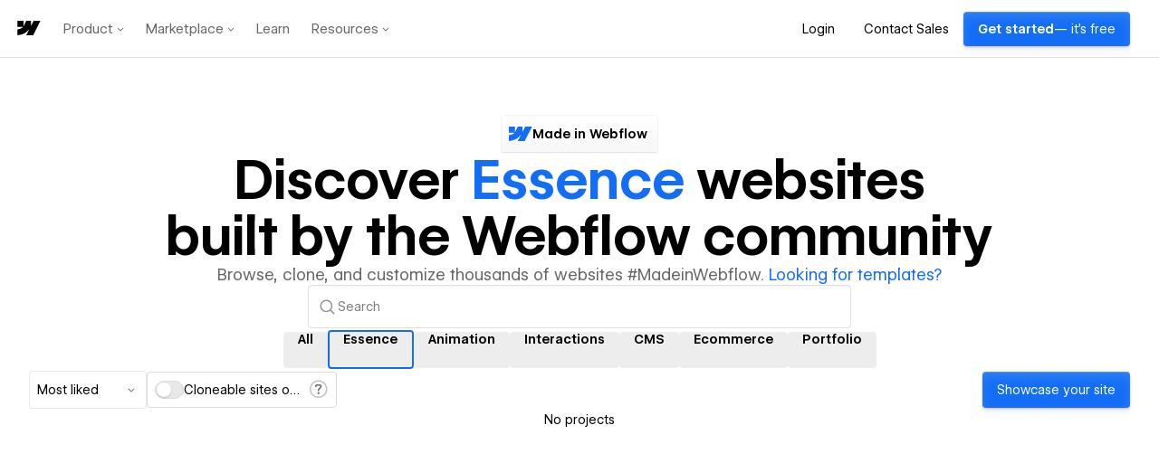

--- FILE ---
content_type: text/html
request_url: https://tzm.px-cloud.net/ns?c=c861d900-f1d1-11f0-8a7b-c3a7e2de69e3
body_size: 172
content:
dDRAykufsOl3v7PUY3BrpNrCmYo4CtEPz4HNHqvx1tsLvUg6w8et1vp_xSknrTobOI8rHiY5MPR1vt-YZ6U8qSz8fLT4Ct8UDFVLqr9h7gCTuRb-1wufV1QBhMLBEneAOeCNBaTuDPWYTR1tk7JKrrlbEK3VHWkEcwM-Lsi1m4DI

--- FILE ---
content_type: text/xml
request_url: https://api.claydar.com/tracker/event
body_size: 325
content:
<?xml version="1.0"?><SendMessageResponse xmlns="http://queue.amazonaws.com/doc/2012-11-05/"><SendMessageResult><MessageId>0f56b25a-86ae-47e1-bcf6-82b953d6afb6</MessageId><MD5OfMessageBody>fc58486cfe6a707baaa7e918a99d4d3e</MD5OfMessageBody><MD5OfMessageAttributes>c8871a63b613da04dba38ca92d5c054c</MD5OfMessageAttributes></SendMessageResult><ResponseMetadata><RequestId>1eaff6a0-770a-5f69-9c3e-97420c25af8a</RequestId></ResponseMetadata></SendMessageResponse>

--- FILE ---
content_type: text/plain
request_url: https://c.6sc.co/?m=1
body_size: 3
content:
6suuid=062b3417abc40000ef786869760000001fc93100

--- FILE ---
content_type: application/javascript; charset=utf-8
request_url: https://webflow.com/TG2vkiqj/init.js
body_size: 86762
content:
// @license Copyright (C) 2014-2026 PerimeterX, Inc (www.perimeterx.com).  Content of this file can not be copied and/or distributed.
try{window._pxAppId="PXTG2vkiqj",function(){"use strict";function t(e){return t="function"==typeof Symbol&&"symbol"==typeof Symbol.iterator?function(t){return typeof t}:function(t){return t&&"function"==typeof Symbol&&t.constructor===Symbol&&t!==Symbol.prototype?"symbol":typeof t},t(e)}var e,n,r=window,a=document,o=navigator,i=location,c="undefined",u="boolean",s="number",l="string",f="function",h="object",d=null,v=["/init.js","/main.min.js"],p="https://collector-a.px-cloud.net/api/v2/collector/clientError?r=",m="pxhc",g="pxjsc",y="c",E="b",b=function(t,e){var n=t.length,r=e?Number(e):0;if(r!=r&&(r=0),!(r<0||r>=n)){var a,o=t.charCodeAt(r);return o>=55296&&o<=56319&&n>r+1&&(a=t.charCodeAt(r+1))>=56320&&a<=57343?1024*(o-55296)+a-56320+65536:o}},T=function(e,n,r){return n>>=0,r=String(t(r)!==c?r:" "),e.length>n?String(e):((n-=e.length)>r.length&&(r+=r.repeat(n/r.length)),r.slice(0,n)+String(e))};n=String.fromCharCode,e=function(){for(var t=[],e=0,r="",a=0,o=arguments.length;a!==o;++a){var i=+arguments[a];if(!(i<1114111&&i>>>0===i))throw RangeError("Invalid code point: "+i);i<=65535?e=t.push(i):(i-=65536,e=t.push(55296+(i>>10),i%1024+56320)),e>=16383&&(r+=n.apply(null,t),t.length=0)}return r+n.apply(null,t)};var S=e;function I(e){var n=function(e,n){if("object"!=t(e)||!e)return e;var r=e[Symbol.toPrimitive];if(void 0!==r){var a=r.call(e,n||"default");if("object"!=t(a))return a;throw new TypeError("@@toPrimitive must return a primitive value.")}return("string"===n?String:Number)(e)}(e,"string");return"symbol"==t(n)?n:String(n)}function A(t,e,n){return(e=I(e))in t?Object.defineProperty(t,e,{value:n,enumerable:!0,configurable:!0,writable:!0}):t[e]=n,t}function O(t,e,n,r,a,o,i){return U(e&n|~e&r,t,e,a,o,i)}function w(t){return function(t){return k(x(D(t),8*t.length))}(B(t))}function M(t,e,n){var r=function(t,e,n){if(!e)return n?w(t):function(t){return R(w(t))}(t);if(!n)return R(X(e,t));return X(e,t)}(t,e,n);return r}function R(t){var e,n,r="0123456789abcdef",a="";for(n=0;n<t.length;n+=1)e=t.charCodeAt(n),a+=r.charAt(e>>>4&15)+r.charAt(15&e);return a}function x(t,e){t[e>>5]|=128<<e%32,t[14+(e+64>>>9<<4)]=e;var n,r,a,o,i,c=1732584193,u=-271733879,s=-1732584194,l=271733878;for(n=0;n<t.length;n+=16)r=c,a=u,o=s,i=l,c=O(c,u,s,l,t[n],7,-680876936),l=O(l,c,u,s,t[n+1],12,-389564586),s=O(s,l,c,u,t[n+2],17,606105819),u=O(u,s,l,c,t[n+3],22,-1044525330),c=O(c,u,s,l,t[n+4],7,-176418897),l=O(l,c,u,s,t[n+5],12,1200080426),s=O(s,l,c,u,t[n+6],17,-1473231341),u=O(u,s,l,c,t[n+7],22,-45705983),c=O(c,u,s,l,t[n+8],7,1770035416),l=O(l,c,u,s,t[n+9],12,-1958414417),s=O(s,l,c,u,t[n+10],17,-42063),u=O(u,s,l,c,t[n+11],22,-1990404162),c=O(c,u,s,l,t[n+12],7,1804603682),l=O(l,c,u,s,t[n+13],12,-40341101),s=O(s,l,c,u,t[n+14],17,-1502002290),c=C(c,u=O(u,s,l,c,t[n+15],22,1236535329),s,l,t[n+1],5,-165796510),l=C(l,c,u,s,t[n+6],9,-1069501632),s=C(s,l,c,u,t[n+11],14,643717713),u=C(u,s,l,c,t[n],20,-373897302),c=C(c,u,s,l,t[n+5],5,-701558691),l=C(l,c,u,s,t[n+10],9,38016083),s=C(s,l,c,u,t[n+15],14,-660478335),u=C(u,s,l,c,t[n+4],20,-405537848),c=C(c,u,s,l,t[n+9],5,568446438),l=C(l,c,u,s,t[n+14],9,-1019803690),s=C(s,l,c,u,t[n+3],14,-187363961),u=C(u,s,l,c,t[n+8],20,1163531501),c=C(c,u,s,l,t[n+13],5,-1444681467),l=C(l,c,u,s,t[n+2],9,-51403784),s=C(s,l,c,u,t[n+7],14,1735328473),c=F(c,u=C(u,s,l,c,t[n+12],20,-1926607734),s,l,t[n+5],4,-378558),l=F(l,c,u,s,t[n+8],11,-2022574463),s=F(s,l,c,u,t[n+11],16,1839030562),u=F(u,s,l,c,t[n+14],23,-35309556),c=F(c,u,s,l,t[n+1],4,-1530992060),l=F(l,c,u,s,t[n+4],11,1272893353),s=F(s,l,c,u,t[n+7],16,-155497632),u=F(u,s,l,c,t[n+10],23,-1094730640),c=F(c,u,s,l,t[n+13],4,681279174),l=F(l,c,u,s,t[n],11,-358537222),s=F(s,l,c,u,t[n+3],16,-722521979),u=F(u,s,l,c,t[n+6],23,76029189),c=F(c,u,s,l,t[n+9],4,-640364487),l=F(l,c,u,s,t[n+12],11,-421815835),s=F(s,l,c,u,t[n+15],16,530742520),c=V(c,u=F(u,s,l,c,t[n+2],23,-995338651),s,l,t[n],6,-198630844),l=V(l,c,u,s,t[n+7],10,1126891415),s=V(s,l,c,u,t[n+14],15,-1416354905),u=V(u,s,l,c,t[n+5],21,-57434055),c=V(c,u,s,l,t[n+12],6,1700485571),l=V(l,c,u,s,t[n+3],10,-1894986606),s=V(s,l,c,u,t[n+10],15,-1051523),u=V(u,s,l,c,t[n+1],21,-2054922799),c=V(c,u,s,l,t[n+8],6,1873313359),l=V(l,c,u,s,t[n+15],10,-30611744),s=V(s,l,c,u,t[n+6],15,-1560198380),u=V(u,s,l,c,t[n+13],21,1309151649),c=V(c,u,s,l,t[n+4],6,-145523070),l=V(l,c,u,s,t[n+11],10,-1120210379),s=V(s,l,c,u,t[n+2],15,718787259),u=V(u,s,l,c,t[n+9],21,-343485551),c=N(c,r),u=N(u,a),s=N(s,o),l=N(l,i);return[c,u,s,l]}function C(t,e,n,r,a,o,i){return U(e&r|n&~r,t,e,a,o,i)}function B(t){return unescape(encodeURIComponent(t))}function X(t,e){return function(t,e){var n,r=D(t),a=[],o=[];a[15]=o[15]=void 0,r.length>16&&(r=x(r,8*t.length));for(n=0;n<16;n+=1)a[n]=909522486^r[n],o[n]=1549556828^r[n];var i=x(a.concat(D(e)),512+8*e.length);return k(x(o.concat(i),640))}(B(t),B(e))}function V(t,e,n,r,a,o,i){return U(n^(e|~r),t,e,a,o,i)}function F(t,e,n,r,a,o,i){return U(e^n^r,t,e,a,o,i)}function k(t){var e,n="";for(e=0;e<32*t.length;e+=8)n+=String.fromCharCode(t[e>>5]>>>e%32&255);return n}function N(t,e){var n=(65535&t)+(65535&e);return(t>>16)+(e>>16)+(n>>16)<<16|65535&n}function D(t){var e,n=[];for(n[(t.length>>2)-1]=void 0,e=0;e<n.length;e+=1)n[e]=0;for(e=0;e<8*t.length;e+=8)n[e>>5]|=(255&t.charCodeAt(e/8))<<e%32;return n}function U(t,e,n,r,a,o){return N((i=N(N(e,t),N(r,o)))<<(c=a)|i>>>32-c,n);var i,c}var _="function",W=window,P=document,L="ABCDEFGHIJKLMNOPQRSTUVWXYZabcdefghijklmnopqrstuvwxyz0123456789+/=",Z=/[^+/=0-9A-Za-z]/,G=W.atob,Y=W.btoa,H=t(G),Q=t(Y);function j(t){return H===_?G(t):function(t){var e,n,r,a,o=[],i=0,c=t.length;try{if(Z.test(t)||/=/.test(t)&&(/=[^=]/.test(t)||/={3}/.test(t)))return null;for(c%4>0&&(c=(t+=W.Array(4-c%4+1).join("=")).length);i<c;){for(n=[],a=i;i<a+4;)n.push(L.indexOf(t.charAt(i++)));for(r=[((e=(n[0]<<18)+(n[1]<<12)+((63&n[2])<<6)+(63&n[3]))&255<<16)>>16,64===n[2]?-1:(65280&e)>>8,64===n[3]?-1:255&e],a=0;a<3;++a)(r[a]>=0||0===a)&&o.push(String.fromCharCode(r[a]))}return o.join("")}catch(t){return null}}(t)}function J(t){return Q===_?Y(encodeURIComponent(t).replace(/%([0-9A-F]{2})/g,(function(t,e){return String.fromCharCode("0x"+e)}))):function(t){var e,n,r,a,o,i=W.unescape||W.decodeURI,c=0,u=0,s=[];if(!t)return t;try{t=i(encodeURIComponent(t))}catch(e){return t}do{e=(o=t.charCodeAt(c++)<<16|t.charCodeAt(c++)<<8|t.charCodeAt(c++))>>18&63,n=o>>12&63,r=o>>6&63,a=63&o,s[u++]=L.charAt(e)+L.charAt(n)+L.charAt(r)+L.charAt(a)}while(c<t.length);var l=s.join(""),f=t.length%3;return(f?l.slice(0,f-3):l)+"===".slice(f||3)}(t)}var z,K,q,$=/[\\\"\u0000-\u001f\u007f-\u009f\u00ad\u0600-\u0604\u070f\u17b4\u17b5\u200c-\u200f\u2028-\u202f\u2060-\u206f\ufeff\ufff0-\uffff]/g,tt={"\b":"\\b","\t":"\\t","\n":"\\n","\f":"\\f","\r":"\\r","\v":"\\v",'"':'\\"',"\\":"\\\\"},et='"undefined"',nt="null";function rt(e){var n;switch(t(e)){case c:return"null";case u:return String(e);case s:var r=String(e);return"NaN"===r||"Infinity"===r?nt:r;case l:return dt(e)}if(null===e||e instanceof RegExp)return nt;if(e instanceof Date)return['"',e.getFullYear(),"-",e.getMonth()+1,"-",e.getDate(),"T",e.getHours(),":",e.getMinutes(),":",e.getSeconds(),".",e.getMilliseconds(),'"'].join("");if(e instanceof Array){var a;for(n=["["],a=0;a<e.length;a++)n.push(rt(e[a])||et,",");return n[n.length>1?n.length-1:n.length]="]",n.join("")}for(var o in n=["{"],e)e.hasOwnProperty(o)&&void 0!==e[o]&&n.push(dt(o),":",rt(e[o])||et,",");return n[n.length>1?n.length-1:n.length]="}",n.join("")}function at(){for(;K&&K<=" ";)ct()}function ot(t){throw{name:"JsonError",message:"".concat(t," on ").concat(q),stack:(new Error).stack}}var it={'"':'"',"\\":"\\","/":"/",b:"\b",f:"\f",n:"\n",r:"\r",t:"\t"};function ct(t){return t&&t!==K&&ot("Expected '".concat(t,"' instead of '").concat(K,"'")),K=q.charAt(z),z+=1,K}function ut(){var t="";for("-"===K&&(t="-",ct("-"));K>="0"&&K<="9";)t+=K,ct();if("."===K)for(t+=".";ct()&&K>="0"&&K<="9";)t+=K;if("e"===K||"E"===K)for(t+=K,ct(),"-"!==K&&"+"!==K||(t+=K,ct());K>="0"&&K<="9";)t+=K,ct();var e=+t;if(isFinite(e))return e;ot("Bad number")}function st(t){q=t,z=0,K=" ";var e=lt();return at(),K&&ot("Syntax error"),e}function lt(){switch(at(),K){case"{":return function(){var t,e={};if("{"===K){if(ct("{"),at(),"}"===K)return ct("}"),e;for(;K;){if(t=ft(),at(),ct(":"),e.hasOwnProperty(t)&&ot('Duplicate key "'+t+'"'),e[t]=lt(),at(),"}"===K)return ct("}"),e;ct(","),at()}}ot("Bad object")}();case"[":return function(){var t=[];if("["===K){if(ct("["),at(),"]"===K)return ct("]"),t;for(;K;){if(t.push(lt()),at(),"]"===K)return ct("]"),t;ct(","),at()}}ot("Bad array")}();case'"':return ft();case"-":return ut();default:return K>="0"&&K<="9"?ut():function(){switch(K){case"t":return ct("t"),ct("r"),ct("u"),ct("e"),!0;case"f":return ct("f"),ct("a"),ct("l"),ct("s"),ct("e"),!1;case"n":return ct("n"),ct("u"),ct("l"),ct("l"),null}ot("Unexpected '".concat(K,"'"))}()}}function ft(){var e,n,r,a="";if('"'===K)for(;ct();){if('"'===K)return ct(),a;if("\\"===K)if(ct(),"u"===K){for(r=0,n=0;n<4&&(e=parseInt(ct(),16),isFinite(e));n+=1)r=16*r+e;a+=String.fromCharCode(r)}else{if(t(it[K])!==l)break;a+=it[K]}else a+=K}ot("Bad string")}function ht(t){var e=tt[t];return e||"\\u"+("0000"+t.charCodeAt(0).toString(16)).slice(-4)}function dt(t){return $.lastIndex=0,'"'+($.test(t)?t.replace($,ht):t)+'"'}function vt(){var t=function(){var t=null;if(void 0!==a.hidden)t="";else for(var e=["webkit","moz","ms","o"],n=0;n<e.length;n++)if(void 0!==a[e[n]+"Hidden"]){t=e[n];break}return t}();return a[(""===t?"v":"V")+"isibilityState"]}function pt(){return a.currentScript}var mt,gt="U0okDhUmOntXQg==",yt="369",Et="PXTG2vkiqj",bt="dWhCYSBWB0AzNSBEbD18QnRIUiZkZA9AeX1ULE8qDGh7TgJeMScBXRs6Mhp0T0s4dlsKX11pAwIcYE98NAAXEW58TRg0OXNMMENUOWosCUZ5eVQbSyhTPCERVFovM0k=";function Tt(e){if(t(e)===l)return e.replace(/"/g,'\\"')}function St(){var e=i.protocol;return t(e)===l&&0===e.indexOf("http")?e:"https:"}function It(e){return t(e)===h&&null!==e}function At(){return Date.now()}function Ot(){return Math.round(+new Date/1e3)}function wt(){return gt}var Mt=/(?:https?:)?\/\/client(?:-stg)?\.(?:perimeterx\.net|a\.pxi\.pub|px-cdn\.net|px-cloud\.net)\/PX[A-Za-z0-9]{4,8}\/main\.min\.js/g,Rt=function(){var t=pt();if(t){var e=a.createElement("a");return e.href=t.src,e.hostname===i.hostname}for(var n=0;n<a.scripts.length;n++){var r=a.scripts[n].src;if(r&&Mt.test(r))return!1;Mt.lastIndex=null}return!0}();function xt(e,n){if(e&&t(e.indexOf)===f)return e.indexOf(n);if(e&&e.length>=0){for(var r=0;r<e.length;r++)if(e[r]===n)return r;return-1}}function Ct(){return mt}function Bt(t){mt=t}function Xt(){return Et}function Vt(e){return t(Array.from)===f?Array.from(e):Array.prototype.slice.call(e)}function Ft(){return+new Date}function kt(){for(var e=a.styleSheets,n={cssFromStyleSheets:0},o=0;o<e.length;o++){e[o].href&&n.cssFromStyleSheets++}if(r.performance&&t(r.performance.getEntriesByType)===f){var i=r.performance.getEntriesByType("resource");n.imgFromResourceApi=0,n.cssFromResourceApi=0,n.fontFromResourceApi=0;for(var c=0;c<i.length;c++){var u=i[c];"img"===u.initiatorType&&n.imgFromResourceApi++,("css"===u.initiatorType||"link"===u.initiatorType&&-1!==u.name.indexOf(".css"))&&n.cssFromResourceApi++,"link"===u.initiatorType&&-1!==u.name.indexOf(".woff")&&n.fontFromResourceApi++}}return n}var Nt="?",Dt="ABCDEFGHIJKLMNOPQRSTUVWXYZabcdefghijklmnopqrstuvwxyz0123456789",Ut="R29vZ2xlfGdvb2dsZXxDb29raWVib3Q=",_t=48,Wt=57,Pt=10,Lt=20,Zt=0,Gt=[];function Yt(t){for(var e=[],n=0;n<t.length;n+=2)e.push(t[n]);return e}function Ht(t,e){for(var n="",r=0;r<t.length;r++)n+=String.fromCharCode(e^t.charCodeAt(r));return n}function Qt(t){var e=[];if(!t)return e;for(var n,r=t.split("\n"),a=null,o=/^\s*at (.*?) ?\(?((?:file:\/\/|https?:\/\/|blob|chrome-extension|native|webpack:\/\/|eval|<anonymous>).*?)(?::(\d+))?(?::(\d+))?\)?\s*$/i,i=/^\s*(.*?)(?:\((.*?)\))?(?:^|@)((?:file|https?|blob|chrome|webpack|\[native).*?)(?::(\d+))?(?::(\d+))?\s*$/i,c=/^\s*at (?:((?:\[object object\])?.+) )?\(?((?:ms-appx|https?|webpack|blob):.*?):(\d+)(?::(\d+))?\)?\s*$/i,u=0,s=r.length;u<s;++u){if(n=o.exec(r[u]))a=[n[2]&&-1!==n[2].indexOf("native")?"":n[2],n[1]||Nt];else if(n=c.exec(r[u]))a=[n[2],n[1]||Nt];else{if(!(n=i.exec(r[u])))continue;a=[n[3],n[1]||Nt]}e.push(a)}return e}function jt(t,e){var n=M(t,e);try{for(var r=function(t){for(var e="",n="",r=0;r<t.length;r++){var a=t.charCodeAt(r);a>=_t&&a<=Wt?e+=t[r]:n+=a%Pt}return e+n}(n),a="",o=0;o<r.length;o+=2)a+=r[o];return a}catch(t){}}function Jt(e,n){try{var a=j("T2JqZWN0"),o=j("Z2V0T3duUHJvcGVydHlEZXNjcmlwdG9y"),i=r[a][o];if(t(i)!==f)return;return i(e,n)}catch(t){}}function zt(e){return t(e)===f&&/\{\s*\[native code\]\s*\}/.test(""+e)}function Kt(t,e){try{var n=Jt(t,e);if(!n)return;var r="";for(var a in n)r+=n[a]+"";return ae(r)}catch(t){}}function qt(t){return t?t.replace(/\s{2,100}/g," ").replace(/[\r\n\t]+/g,"\n"):""}function $t(t,e){var n=xt(t,e);return-1!==n?n:(t.push(e),t.length-1)}function te(e){if(e){try{for(var n in e){var r=e[n];if(t(r)===f&&!zt(r))return!1}}catch(t){}return!0}}function ee(t,e){e||(e=i.href),t=t.replace(/[[\]]/g,"\\$&");var n=new RegExp("[?&]"+t+"(=([^&#]*)|&|#|$)").exec(e);if(!n)return null;var r=n[2];if(!r)return"";if(r=decodeURIComponent(r.replace(/\+/g," ")),"url"===t)try{r=j(r)}catch(t){}return r}function ne(e,n){for(var r="",a=t(n)===l&&n.length>10?n.replace(/\s*/g,""):Dt,o=0;o<e;o++)r+=a[Math.floor(Math.random()*a.length)];return Gt.indexOf(r)>-1?ne(e,n):(Gt.push(r),r)}function re(e,n,r,a){var o;try{o=r()}catch(t){}return t(o)===c&&(o=t(a)===c?"missing":a),e[n]=o,o}function ae(t){t=""+t;for(var e=Zt,n=0;n<t.length;n++){e=(e<<5)-e+t.charCodeAt(n),e|=0}return function(t){(t|=0)<0&&(t+=4294967296);return t.toString(16)}(e)}function oe(t){return Array.isArray?Array.isArray(t):"[object Array]"===Object.prototype.toString.call(t)}function ie(e,n){var r="";if(!e)return r;try{r+=e+""}catch(t){return r}var a=function(t){try{return Object.getPrototypeOf&&Object.getPrototypeOf(t)||t.__proto__||t.prototype}catch(t){}}(e);if(r+=e.constructor||a&&a.constructor||"",a){var o;for(var i in a){o=!0;try{a.hasOwnProperty(i)&&(r+=n?i:ue(i,a))}catch(t){r+=i+(t&&t.message)}}if(!o&&t(Object.keys)===f){var c=Object.keys(a);if(c&&c.length>0)for(var u=0;u<c.length;u++)try{r+=n?c[u]:ue(c[u],a)}catch(t){r+=c[u]+(t&&t.message)}}}try{for(var s in e)try{e.hasOwnProperty&&e.hasOwnProperty(s)&&(r+=n?s:ue(s,e))}catch(t){r+=t&&t.message}}catch(t){r+=t&&t.message}return r}function ce(t,e){if(e/100>Math.random())return t()}function ue(t,e){try{return t+e[t]}catch(t){return t}}var se=ne(4),le=ne(4),fe=ne(4),he=ne(4),de=ne(4),ve=ne(4),pe=ne(4),me=ne(4),ge=ne(4),ye=ne(4),Ee=ne(4),be=ne(4),Te=ne(4),Se=ne(4),Ie=ne(4),Ae=ne(4),Oe=ne(4),we=ne(4),Me=ne(4),Re=ne(4),xe=ne(4),Ce=ne(4),Be=ne(4),Xe=ne(4),Ve=ne(4),Fe=ne(4),ke=ne(4),Ne=ne(4),De=ne(4),Ue=ne(4),_e=ne(4),We=ne(4),Pe=ne(4),Le=ne(4),Ze=ne(4),Ge=ne(4),Ye=ne(4),He=ne(4),Qe=ne(4),je=ne(4),Je=ne(4),ze=ne(4),Ke=ne(4),qe=ne(4),$e=ne(4),tn=ne(4),en=ne(4),nn=ne(4),rn=ne(4),an=ne(4),on=ne(4),cn=ne(4),un=ne(4),sn=ne(4),ln=ne(4),fn=ne(4),hn=ne(4),dn=ne(4),vn=ne(4),pn=ne(4),mn=ne(4),gn=ne(4),yn=ne(4),En=ne(4),bn=ne(4),Tn=ne(4),Sn=ne(4),In=ne(4),An=ne(4),On=ne(4),wn=ne(4),Mn=ne(4),Rn=ne(4);ne(4),ne(4);var xn,Cn=ne(4),Bn=ne(4),Xn=ne(4),Vn=ne(4),Fn=ne(4),kn=ne(4),Nn=ne(4),Dn=ne(4),Un=ne(4),_n=ne(4),Wn=ne(4),Pn=(A(A(A(A(A(A(A(A(A(A(xn={},Fe,1),ke,3),Ne,4),De,5),Ue,6),_e,7),We,8),Pe,9),Le,10),Ze,11),A(A(A(A(A(A(A(A(A(A(xn,Ge,12),Ye,14),He,15),Qe,16),je,17),Je,18),ze,19),Ke,20),qe,21),tn,22),A(A(A(A(A(A(xn,en,23),nn,25),rn,26),an,27),on,28),$e,29));Rt&&function(){function t(t){try{var e=Xt(),n=e.substring(2),a=t.message,o=t.filename,i=t.lineno,c=t.colno,u=t.error,s=o.indexOf("/captcha.js")>-1,l=n&&o.indexOf(n)>-1&&(o.indexOf("/main.min.js")>-1||o.indexOf("/init.js")>-1);if(r.XMLHttpRequest&&(l||s)){0;var f=encodeURIComponent('{"appId":"'.concat(e,'","vid":"').concat(Ct()||"",'","tag":"').concat(wt(),'","line":"').concat(i,":").concat(c,'","script":"').concat(o,'","contextID":"').concat(s?"C":"S","_").concat(Pn[Fe],'","stack":"').concat(u&&Tt(u.stack||u.stackTrace)||"",'","message":"').concat(Tt(a)||"",'"}')),h=new XMLHttpRequest;h.open("GET",p+f,!0),h.setRequestHeader("Content-Type","text/plain;charset=UTF-8"),h.send()}}catch(t){}}r.addEventListener("error",t)}();var Ln={on:function(t,e,n){this.subscribe(t,e,n,!1)},one:function(t,e,n){this.subscribe(t,e,n,!0)},off:function(t,e){var n,r;if(void 0!==this.channels[t])for(n=0,r=this.channels[t].length;n<r;n++){if(this.channels[t][n].fn===e){this.channels[t].splice(n,1);break}}},subscribe:function(t,e,n,r){void 0===this.channels&&(this.channels={}),this.channels[t]=this.channels[t]||[],this.channels[t].push({fn:e,ctx:n,once:r||!1})},trigger:function(e){if(this.channels&&this.channels.hasOwnProperty(e)){for(var n=Array.prototype.slice.call(arguments,1),r=[];this.channels[e].length>0;){var a=this.channels[e].shift();t(a.fn)===f&&a.fn.apply(a.ctx,n),a.once||r.push(a)}this.channels[e]=r}}},Zn={cloneObject:function(t){var e={};for(var n in t)t.hasOwnProperty(n)&&(e[n]=t[n]);return e},extend:function(t,e){var n=Zn.cloneObject(e);for(var r in n)n.hasOwnProperty(r)&&(t[r]=n[r]);return t}};function Gn(t,e){try{var n=t.message,a=t.name,o=t.stack;0;var i=encodeURIComponent('{"appId":"'.concat(r._pxAppId||"",'","vid":"').concat(Ct()||"",'","tag":"').concat(wt(),'","name":"').concat(Tt(a)||"",'","contextID":"S_').concat(e,'","stack":"').concat(Tt(o)||"",'","message":"').concat(Tt(n)||"",'"}')),c=new XMLHttpRequest;c.open("GET",p+i,!0),c.setRequestHeader("Content-Type","text/plain;charset=UTF-8"),c.send()}catch(t){}}var Yn,Hn,Qn,jn=j("VGh1LCAwMSBKYW4gMTk3MCAwMDowMDowMSBHTVQ=");function Jn(t){var e=!(arguments.length>1&&void 0!==arguments[1])||arguments[1],n="_pxttld=1",r="".concat(n,"; domain=").concat(t,"; SameSite=None; Secure; ").concat(e?"Partitioned;":"");try{if(a.cookie=r,a.cookie.indexOf(n)>-1)return a.cookie="".concat(r," expires=").concat(jn,";"),!0}catch(t){}return!!e&&Jn(t,!1)}function zn(){try{if(Yn)return Yn;var t=i.hostname.split("."),e=t.pop();do{if(Jn(e="".concat(t.pop(),".").concat(e)))return Yn=e}while(t.length>0);return Yn=i.hostname}catch(t){return Gn(t,Pn[Ze]),Yn=i.hostname}}var Kn=!1,qn=!1;function $n(){try{a.body.removeChild(Qn)}catch(t){}}function tr(){qn=!0,Kn&&$n()}function er(t){var e=("; "+(arguments.length>1&&void 0!==arguments[1]?arguments[1]:P).cookie).split("; ".concat(t,"="));if(e.length>1)return e.pop().split(";").shift()}var nr="";function rr(t){nr=j(t||"")}function ar(t){or(t,-9e4,"",!0),or(t,-9e4,"",!1)}function or(t,e,n,r){var o=arguments.length>4&&void 0!==arguments[4]?arguments[4]:ir();try{var i,c;null!==e&&("number"==typeof e||"string"==typeof e&&!isNaN(+e)?(i=e,c=new Date(Ft()+1e3*e).toUTCString()):"string"==typeof e&&(c=e));var u="".concat(t,"=").concat(n,"; max-age=").concat(i,"; expires=").concat(c,"; path=/"),s=(!0===r||"true"===r)&&zn();return s&&(u=u+"; domain=."+s),a.cookie=u+"; "+o,er(t)===n}catch(e){return er(t)===n}}function ir(){return nr}var cr="localStorage",ur="sessionStorage",sr="nStorage",lr=A(A({},cr,null),ur,null),fr=A(A({},cr,{}),ur,{});function hr(e){if(null!==lr[e])return lr[e];try{var n=r[e];return lr[e]=t(n)===h&&function(t){try{var e=Ft(),n="tk_"+e,r="tv_"+e;t.setItem(n,r);var a=t.getItem(n);return t.removeItem(n),null===t.getItem(n)&&a===r}catch(t){return!1}}(n),lr[e]}catch(t){return lr[e]=!1,lr[e]}}function dr(t,e){var n=gr(cr);try{n.setItem(t,J(rt(e)))}catch(t){}}function vr(t){return function(e){var n=!(arguments.length>1&&void 0!==arguments[1])||arguments[1];try{var r=Er(e,n);return t.getItem(r)}catch(t){return!1}}}function pr(t){return function(e){var n=!(arguments.length>1&&void 0!==arguments[1])||arguments[1];try{var r=Er(e,n);return t.removeItem(r),!0}catch(t){return!1}}}function mr(t){var e=gr(cr);try{return st(j(e.getItem(t)))}catch(t){}}function gr(t){return hr(t)?function(t){var e=r[t];return{type:t,getItem:vr(e),setItem:yr(e),removeItem:pr(e)}}(t):function(t){var e=fr[t];return{type:sr,getItem:function(t){return e[t]},setItem:function(t,n){return e[t]=n},removeItem:function(t){return e[t]=null}}}(t)}function yr(t){return function(e,n){var r=Er(e,!(arguments.length>2&&void 0!==arguments[2])||arguments[2]);try{return t.setItem(r,n),!0}catch(t){return!1}}}function Er(t,e){return e?Et+"_"+t:t}var br={};br[se]=j("dG0="),br[le]=j("aWRwX3A="),br[fe]=j("aWRwX2M="),br[he]=j("YmRk"),br[de]=j("anNiX3J0"),br[ve]=j("YXh0"),br[pe]=j("cmY="),br[me]=j("ZnA="),br[ge]=j("Y2Zw"),br[ye]=j("c2Nz"),br[Ee]=j("Y2M="),br[be]=j("Y2Rl"),br[Te]=j("ZGR0Yw=="),br[Se]=j("ZGNm"),br[Ie]=j("ZmVk"),br[Ae]=j("ZHVmZA=="),br[Oe]=j("d2Jj"),br[we]=j("Zmw="),br[Me]=j("Y2Nj"),br[Re]=j("dWlpNA=="),br[xe]=j("YWM="),br[Ce]=j("aWM="),br[Be]=j("dXA="),br[Xe]=j("YWk="),br[Ve]=j("bmY=");var Tr="px-ff",Sr={},Ir={},Ar=[],Or=!1;function wr(t){return Sr&&Sr.hasOwnProperty(t)}function Mr(t,e){var n=e.ff,r=e.ttl,a=e.args,o=t?a:"1";Sr[n]=o;var i=r&&parseInt(r)||0;i>0&&function(t,e,n){var r=mr(Tr)||{};r[t]={ttl:Ot()+e,val:n},dr(Tr,r)}(n,i,o),t&&Ir[n]&&Br(Ir[n]||[],o)}function Rr(t){return Sr?Sr[t]:void 0}function xr(t,e){Sr.hasOwnProperty(t)?e(Sr[t]):(Ir[t]||(Ir[t]=[]),Ir[t].push(e))}function Cr(t){Or?t():Ar.push(t)}function Br(t,e){for(t=t.splice(0);t.length>0;)try{t.shift()(e)}catch(t){}}function Xr(){try{null[0]}catch(t){return t.stack||""}}function Vr(t,e,n){return String(e).split(".").reduce((function(t,e){try{t=t[e]||n}catch(t){return n}return t}),t)}function Fr(t,e,n){var r=Vt(document.getElementsByTagName(e)).filter((function(e){return e.src&&(n=e.src,t.some((function(t){return-1!==n.indexOf(t)})));var n}))[0];return r&&r[n]}function kr(t,e){var n=-1,a="",o=r.performance&&r.performance.getEntriesByType&&r.performance.getEntriesByType("resource").filter((function(n){return t.some((function(t){return-1!==n.name.indexOf(t)}))&&n.initiatorType===e}));if(Array.isArray(o)&&o.length>0){var i=o[0];"transferSize"in i&&(n=Math.round(i.transferSize/1024)),"name"in i&&(a=i.name)}return{resourceSize:n,resourcePath:a}}var Nr,Dr={cipher:"SHA512",len:36};try{if(("undefined"==typeof crypto?"undefined":t(crypto))!==c&&crypto&&crypto.getRandomValues){var Ur=new Uint8Array(16);(Nr=function(){return crypto.getRandomValues(Ur),Ur})()}}catch(t){Nr=void 0}if(!Nr){var _r=new Array(16);Nr=function(){for(var t,e=0;e<16;e++)0==(3&e)&&(t=4294967296*Math.random()),_r[e]=t>>>((3&e)<<3)&255;return _r}}for(var Wr=[],Pr=0;Pr<256;Pr++)Wr[Pr]=(Pr+256).toString(16).substr(1);var Lr=Nr(),Zr=[1|Lr[0],Lr[1],Lr[2],Lr[3],Lr[4],Lr[5]],Gr=16383&(Lr[6]<<8|Lr[7]),Yr=0,Hr=0;function Qr(t,e,n,r){var a="";if(r)try{for(var o=((new Date).getTime()*Math.random()+"").replace(".",".".charCodeAt()).split("").slice(-16),i=0;i<o.length;i++)o[i]=parseInt(10*Math.random())*+o[i]||parseInt(Math.random()*Dr.len);a=jr(o,0,Dr.cipher)}catch(t){}var c=e&&n||0,u=e||[],s=void 0!==(t=t||{}).clockseq?t.clockseq:Gr,l=void 0!==t.msecs?t.msecs:Ft(),f=void 0!==t.nsecs?t.nsecs:Hr+1,h=l-Yr+(f-Hr)/1e4;if(h<0&&void 0===t.clockseq&&(s=s+1&16383),(h<0||l>Yr)&&void 0===t.nsecs&&(f=0),f>=1e4)throw new Error("uuid.v1(): Can't create more than 10M uuids/sec");Yr=l,Hr=f,Gr=s;var d=(1e4*(268435455&(l+=122192928e5))+f)%4294967296;u[c++]=d>>>24&255,u[c++]=d>>>16&255,u[c++]=d>>>8&255,u[c++]=255&d;var v=l/4294967296*1e4&268435455;u[c++]=v>>>8&255,u[c++]=255&v,u[c++]=v>>>24&15|16,u[c++]=v>>>16&255,u[c++]=s>>>8|128,u[c++]=255&s;for(var p=t.node||Zr,m=0;m<6;m++)u[c+m]=p[m];var g=e||jr(u);return a===g?a:g}function jr(t,e){var n=e||0,r=Wr;return r[t[n++]]+r[t[n++]]+r[t[n++]]+r[t[n++]]+"-"+r[t[n++]]+r[t[n++]]+"-"+r[t[n++]]+r[t[n++]]+"-"+r[t[n++]]+r[t[n++]]+"-"+r[t[n++]]+r[t[n++]]+r[t[n++]]+r[t[n++]]+r[t[n++]]+r[t[n++]]}var Jr,zr=j("cGF5bG9hZD0="),Kr=j("YXBwSWQ9"),qr=j("dGFnPQ=="),$r=j("dXVpZD0="),ta=j("eHV1aWQ9"),ea=j("ZnQ9"),na=j("c2VxPQ=="),ra=j("Y3M9"),aa=j("cGM9"),oa=j("c2lkPQ=="),ia=j("dmlkPQ=="),ca=j("anNjPQ=="),ua=j("Y2k9"),sa=j("cHhoZD0="),la=j("ZW49"),fa=j("cnNjPQ=="),ha=j("Y3RzPQ=="),da=j("cHhhYz0="),va=j("aGlkPQ=="),pa=j("Ymk9"),ma=j("YXBwbGljYXRpb24veC13d3ctZm9ybS11cmxlbmNvZGVk"),ga=j("X3B4VXVpZA=="),ya=j("X3B4QWN0aW9u"),Ea=j("X3B4TW9kYWw=");function ba(){return r[Ea]}function Ta(){return r[ya]}var Sa,Ia,Aa=null;function Oa(){return r[ga]}function wa(t){Aa=t}function Ma(t){Jr=t}function Ra(){return Aa}function xa(){return Jr||(Ta()?(t(Jr=Oa()||ee("uuid")||Qr())===l&&36!==Jr.length&&(Jr=(Jr=Jr.replace(":true","")).trim()),Oa()||(e=Jr,r[ga]=e)):Jr=Qr(),Jr);var e}function Ca(){try{if(-1!==o.userAgent.indexOf("Chrome")&&r.console.context){Sa=0;var t=new EvalError;Object.defineProperty(t,"name",{get:function(){return Sa++,""}}),console.context().log("%c",t)}}catch(t){}}function Ba(){try{if(-1!==o.userAgent.indexOf("Firefox")){Ia=0;var t=new Image;t.onerror=function(){try{-1!==Error().stack.indexOf(j("RXZlbnRIYW5kbGVyTm9uTnVsbA=="))&&(Ia=1)}catch(t){}},t.src=j("YWJvdXQ6Ymxhbms=")}}catch(t){}}var Xa,Va,Fa,ka,Na,Da,Ua,_a,Wa,Pa,La,Za,Ga,Ya,Ha,Qa,ja,Ja,za,Ka,qa,$a,to,eo,no,ro,ao,oo,io=j("X3B4TW9uaXRvckFicg=="),co=j("X3B4QWJy"),uo=j("cHgtY2FwdGNoYQ=="),so=j("Zy1yZWNhcHRjaGE="),lo=j("X3B4aGQ="),fo=j("X3B4dmlk"),ho=j("aXNUcnVzdGVk"),vo=j("cHhzaWQ="),po=j("cHhjdHM="),mo=j("cHhfc3Nk"),go=Ft(),yo=Zn.extend({},Ln),Eo="no_fp",bo=0,To=!1,So=j("X3B4TW9iaWxl"),Io=j("aHR0cDovL2xvY2FsaG9zdDozMTQ2MC9mYXZpY29uLnBuZw=="),Ao=j("Y2hyb21lLWV4dGVuc2lvbjovL2tjZG9uZ2liZ2NwbG1hYWdubWdwamhwamdtbWFhYWFhL2xvY2FsZS5qcw=="),Oo={Events:yo,ClientUuid:xa(),setChallenge:function(t){bo=1,Ma(t)}},wo=((Ya=Qt(Xr()))[Ya.length-1]||{})[0],Mo=3600,Ro=gr(cr),xo=gr(ur),Co=j("cHhfaHZk"),Bo=4210,Xo=j("X3B4YWM="),Vo=j("cGVybWlzc2lvbl9kZW5pZWQ="),Fo=j("bm9fcGVybWlzc2lvbnM=");function ko(){var t=a.getElementById(uo);return t&&t.getElementsByTagName("iframe").length>0}function No(){return Ha}function Do(){return!!Element.prototype.attachShadow}function Uo(){var t=parseInt(Rr(br[ve]));return isNaN(t)?Mo:t}function _o(){return no||(no=Ro.getItem(Co))}function Wo(){return za&&parseInt(za)}function Po(t,e,n){Xa&&!n||(or(po,null,t,e),Xa=t)}function Lo(t){if(t)try{return J(Ht(t,Bo))}catch(t){}}function Zo(){To=wr(br[pe])}function Go(){return r[co]}function Yo(){return r[So]}function Ho(){return za}function Qo(e){var n,a=null,o=(n=Xt(),(r._pxAppId===n?"":n)||"");if(Oo.pxParams&&Oo.pxParams.length){a={};for(var i=0;i<Oo.pxParams.length;i++)a["p"+(i+1)]=Oo.pxParams[i]}else if(e)for(var u=1;u<=10;u++){var s=e[o+"_pxParam"+u];t(s)!==c&&((a=a||{})["p"+u]=s+"")}return a}function jo(t){var e=arguments.length>1&&void 0!==arguments[1]?arguments[1]:Uo();return!!t&&(new Date).getTime()-t>1e3*e}function Jo(t){t&&(no=M(t),Ro.setItem(Co,no))}function zo(){return _a&&_a.length>0}function Ko(){!function(){try{_a=r.speechSynthesis.getVoices(),r.speechSynthesis.onvoiceschanged=function(){(!_a||_a&&0===_a.length)&&(_a=r.speechSynthesis.getVoices())}}catch(t){}}(),function(){if(!(Wa=Vr(a,"currentScript.src",null))){var t=kr(v,"script").resourcePath;Wa=t}}(),function(){try{if(!o.permissions)return void(Fa=Fo);"denied"===Notification.permission&&o.permissions.query({name:"notifications"}).then((function(t){"prompt"===t.state&&(Fa=Vo)}))}catch(t){}}(),function(){try{navigator.userAgentData&&navigator.userAgentData.getHighEntropyValues(["architecture","bitness","brands","mobile","model","platform","platformVersion","uaFullVersion"]).then((function(t){ka=t}))}catch(t){}}(),function(){try{var t=r.performance&&r.performance.memory;t&&(Na=t.jsHeapSizeLimit,Da=t.totalJSHeapSize,Ua=t.usedJSHeapSize)}catch(t){}}(),function(){try{(Qn=a.createElement("iframe")).style.display="none",Qn.onload=function(){Hn=Qn.contentWindow,Qn.onload=void 0},a.body.appendChild(Qn),Hn=Qn.contentWindow}catch(t){}}(),Ca(),Ba(),function(){try{var e=false;if(!e||t(e)!==f)return;var n=0.000000;Pa=ce(e,n)}catch(t){Gn(t,Pn[qe])}}(),o.storage&&o.storage.estimate?o.storage.estimate().then((function(t){La=M(t&&t.quota||Eo)})).catch((function(){La=M(Eo)})):La=M(Eo),function(){if(1===o.hardwareConcurrency){var t=new Image;t.onload=function(){Za=1},t.src=Io;try{fetch(Ao,{method:"HEAD",mode:"no-cors"}).then((function(t){(t.ok||200===t.status)&&(Ga=1)})).catch((function(){}))}catch(t){}}}()}function qo(){if(ro)return ro;try{return(ro=xo.getItem(vo,!1))||""}catch(t){return""}}function $o(){return r.self!==r.top}function ti(){return r.performance&&t(r.performance.now)===f}function ei(){if(ti())return Math.round(r.performance.now())}var ni={},ri={},ai=void 0,oi="s",ii="c";function ci(t){var e=ui()-ni[t];return ri[t]=ri[t]||{},ri[t][oi]=ri[t][oi]?ri[t][oi]+e:e,ri[t][ii]=ri[t][ii]?ri[t][ii]+1:1,function(t){return t>=0?parseInt(t):ai}(e)}function ui(){return ti()?r.performance.now():Ft()}var si,li=j("aXNUcnVzdGVk"),fi=20,hi=Ft(),di=11,vi=1,pi=(j("c2NyaXB0"),function(){var t="mousewheel";try{r&&o&&/Firefox/i.test(o.userAgent)&&(t="DOMMouseScroll")}catch(t){}return t}()),mi=r.MutationObserver||r.WebKitMutationObserver||r.MozMutationObserver;function gi(t){var e=c;return t&&t.hasOwnProperty(li)&&(e=t[li]&&"false"!==t[li]?"true":"false"),e}function yi(t,e){if(!(t&&(t instanceof Element||It(t)&&1===t.nodeType)))return"";var n,r=t[hi];if(r)return e?Oi(r):r;try{n=function(t){if(t.id)return"#"+t.id;for(var e,n="",r=0;r<fi;r++){if(!(t&&t instanceof Element))return n;if("html"===t.tagName.toLowerCase())return n;if(t.id)return"#"+t.id+n;if(!((e=Mi(t))instanceof Element))return t.tagName+n;if(Ti(n=Ai(t,e)+n))return n;t=e,n=">"+n}}(t),n=n.replace(/^>/,""),n=e?Oi(n):n,t[hi]=n}catch(t){}return n||t.id||t.tagName||""}function Ei(e,n){mi&&!e||t(n)!==f||new mi((function(e){e.forEach((function(e){if(e&&"attributes"===e.type){var r=e.attributeName,a=r&&e.target&&t(e.target.getAttribute)===f&&Element.prototype.getAttribute.call(e.target,e.attributeName);n(e.target,r,a)}}))})).observe(e,{attributes:!0})}function bi(t){try{return!!(t.offsetWidth||t.offsetHeight||t.getClientRects&&t.getClientRects().length)}catch(t){}}function Ti(t){try{return 1===a.querySelectorAll(t).length}catch(t){return!1}}function Si(t){if(t)return t.target||t.toElement||t.srcElement}function Ii(t){try{var e=Element.prototype.getBoundingClientRect.call(t);return{left:e.left,top:e.top}}catch(t){return{left:-1,top:-1}}}function Ai(t,e){if(1===e.getElementsByTagName(t.tagName).length)return t.tagName;for(var n=0;n<e.children.length;n++)if(e.children[n]===t)return t.tagName+":nth-child("+(n+1)+")"}function Oi(e){if(t(e)===l)return e.replace(/:nth-child\((\d+)\)/g,(function(t,e){return e}))}function wi(e,n){e&&t(e.clientX)===s&&t(e.clientY)===s&&(n.x=+(e.clientX||-1).toFixed(2),n.y=+(e.clientY||-1).toFixed(2))}function Mi(t){if(t){var e=t.parentNode||t.parentElement;return e&&e.nodeType!==di?e:null}}function Ri(t){si=t}function xi(t){return(t||Ft())-(Ci()||0)}function Ci(){return si}var Bi,Xi=!0;try{var Vi=Object.defineProperty({},"passive",{get:function(){return Xi=!1,!0}});r.addEventListener("test",null,Vi)}catch(t){}function Fi(t){return t?Ni:ki}function ki(e,n,r){try{e&&n&&t(r)===f&&t(n)===l&&(t(e.removeEventListener)===f?e.removeEventListener(n,r):t(e.detachEvent)===f&&e.detachEvent("on"+n,r))}catch(t){}}function Ni(e,n,r,a){try{var o;if(e&&n&&t(r)===f&&t(n)===l)if(t(e.addEventListener)===f)Xi?(o=!1,t(a)===u?o=a:a&&t(a.useCapture)===u?o=a.useCapture:a&&t(a.capture)===u&&(o=a.capture)):t(a)===h&&null!==a?(o={},a.hasOwnProperty("capture")&&(o.capture=a.capture||!1),a.hasOwnProperty("once")&&(o.once=a.once),a.hasOwnProperty("passive")&&(o.passive=a.passive),a.hasOwnProperty("mozSystemGroup")&&(o.mozSystemGroup=a.mozSystemGroup)):o={passive:!0,capture:t(a)===u&&a||!1},e.addEventListener(n,r,o);else t(e.attachEvent)===f&&e.attachEvent("on"+n,r)}catch(t){}}var Di=[],Ui=[],_i=!1;function Wi(){_i||(_i=!0,Gi(Ui))}function Pi(e){t(a.readyState)===c||"interactive"!==a.readyState&&"complete"!==a.readyState?(Di.length||Li((function(){Ri(Ci()||Ft()),Gi(Di)})),Di.push({handler:e})):(Ri(Ci()||Ft()),e())}function Li(t){var e=!1;function n(){e||(e=!0,t())}if(a.addEventListener)a.addEventListener("DOMContentLoaded",n,!1);else if(a.attachEvent){var o;try{o=null!==r.frameElement}catch(t){o=!1}a.documentElement.doScroll&&!o&&function t(){if(!e)try{a.documentElement.doScroll("left"),n()}catch(e){setTimeout(t,50)}}(),a.attachEvent("onreadystatechange",(function(){"complete"===a.readyState&&n()}))}if(r.addEventListener)r.addEventListener("load",n,!1);else if(r.attachEvent)r.attachEvent("onload",n);else{var i=r.onload;r.onload=function(){i&&i(),n()}}}function Zi(t,e){Bi||(Bi=!0,Ni(r,"pagehide",Wi)),Ui.push({handler:t,runLast:e})}function Gi(e){var n;if(e&&e.length){for(var r=0;r<e.length;r++)try{e[r].runLast&&t(n)!==f?n=e[r].handler:e[r].handler()}catch(t){}t(n)===f&&n(),e=[]}}function Yi(e){for(var n=arguments.length,r=new Array(n>1?n-1:0),a=1;a<n;a++)r[a-1]=arguments[a];return t(Object.assign)===_?Object.assign.apply(Object,Array.prototype.slice.call(arguments)):e?(r.forEach((function(t){for(var n in t)Object.prototype.hasOwnProperty.call(t,n)&&(e[n]=t[n])})),e):void 0}Li((function(){Ri(Ci()||Ft())}));var Hi,Qi,ji,Ji,zi,Ki,qi=j("aW5uZXJIVE1M"),$i=j("aWZyYW1l"),tc=j("dmFsdWU="),ec=j("cmVjYXB0Y2hh"),nc=j("aGFuZGxlQ2FwdGNoYQ=="),rc=j("Zy1yZWNhcHRjaGEtcmVzcG9uc2U="),ac=j("cmVjYXB0Y2hhLXRva2Vu"),oc=j("L2JmcmFtZT8="),ic=[],cc=[],uc=[],sc=[],lc=[],fc=null,hc=200,dc=40,vc=ne(10),pc=0,mc=!1;function gc(e){return!!(e.firstElementChild&&e.firstElementChild instanceof r.Element&&t(e.firstElementChild.getAttribute)===f)&&e.firstElementChild.className===so}function yc(t,e){var n=arguments.length>2&&void 0!==arguments[2]&&arguments[2];if(pc<hc){var r=Qt(Xr()),a=r[r.length-1]||{},o=a[0]||"",i=a[1]||"";if(!n&&-1!==o.indexOf(wo))return;pc++,uc.push(Yi({"XGFrYhkOb1M=":t,"NSgCa3BGBlk=":$t(cc,i),"N24ALXELBBs=":$t(ic,o)},e))}}function Ec(){null===fc&&(fc={},setTimeout(Ic,0)),fc[kn]=Ji.style.left,fc[Nn]=Ji.style.top,fc[Dn]=zi.style.width,fc[Un]=zi.style.height}function bc(t,e,n){e&&Ki("fyZIZTlJTFM=",{"cgsFSDRuBHI=":e||"","X0YoRRooLHU=":n||"","STw+fw9WO08=":yi(t,!0)})}function Tc(e,n){if(t(Object.defineProperty)===f&&t(Object.getOwnPropertyDescriptor)===f&&t(Object.getPrototypeOf)===f){var r=function(t,e){for(;null!==t;){var n=Object.getOwnPropertyDescriptor(t,e);if(n)return n;t=Object.getPrototypeOf(t)}return null}(Object.getPrototypeOf(e),n);if(null===r){var a=Yi({},r,{get:function(){try{yc("UitlKBRPZB4=",{"Q3o0OQYXMQo=":n,"ICVXJmZAVRU=":yi(this,!0)})}catch(t){}if(t(r.get)===f)return r.get.call(this)},set:function(e){try{yc("DzZ4dUlSeEU=",{"Q3o0OQYXMQo=":n,"ICVXJmZAVRU=":yi(this,!0)})}catch(t){}if(t(r.set)===f)return r.set.call(this,e)}});Object.defineProperty(e,n,a)}}}function Sc(t){if(!mc){mc=!0,Ic();var e={"Fw5gDVFrZDY=":uc,"Fw5gDVJmYzk=":cc,U0okThAj:t,"Qlt1GAQyfS8=":ic,"WQwuDxxjLz8=":uc.length,"Tld5FAgzeSU=":sc,"dg8BTDNjBnw=":ci(vc),"JDlTOmFWUQs=":lc};if(t){var n=Qt(Xr()),r=n[n.length-1]||{};e["NSgCa3BGBlk="]=$t(cc,r[1]),e["N24ALXELBBs="]=$t(ic,r[0])}Ki("OSwOb39FD10=",e)}}function Ic(){var t;null!==fc&&sc.length<dc&&((t="-"===fc[kn][0]||"-"===fc[Nn][0]?"0":fc[Dn]+" "+fc[Un])!==sc[sc.length-1]&&(sc.push(t),lc.push(ci(vc))));fc=null}function Ac(){if(Hi=a.getElementById(rc)){var t=ji.getElementsByTagName($i)[0];return t&&/recaptcha/gi.test(t.getAttribute("src")||"")&&(Qi=t),Qi&&Hi}}function Oc(){!function(){if(("undefined"==typeof MutationObserver?"undefined":t(MutationObserver))===f){var e=HTMLDivElement.prototype.appendChild,n=!1;HTMLDivElement.prototype.appendChild=function(t){var r=e.apply(this,Vt(arguments));return!n&&t instanceof HTMLIFrameElement&&t.src.indexOf(oc)>=0&&(n=!0,delete HTMLDivElement.prototype.appendChild,Ji=this.parentElement,zi=t,Ei(Ji,Ec),Ei(zi,Ec)),r}}}();var e,n,o,i,c=a.getElementById(ac);t(r[nc])===f&&(e=r[nc],r[nc]=function(){var t=Vt(arguments);try{Sc(!0)}catch(t){}e.apply(this,t)}),Rc(a,j("cXVlcnlTZWxlY3Rvcg=="),"V04gTRImJX0="),Rc(a,j("Z2V0RWxlbWVudEJ5SWQ="),"XQAqAxhtLjM="),Rc(a,j("cXVlcnlTZWxlY3RvckFsbA=="),"XGFrYhoLbFY="),Rc(a,j("Z2V0RWxlbWVudHNCeU5hbWU="),"NSgCa3NMA1o="),Rc(a,j("Z2V0RWxlbWVudHNCeVRhZ05hbWU="),"Z15QXSE2UmY="),Rc(a,j("Z2V0RWxlbWVudHNCeVRhZ05hbWVOUw=="),"CzJ8cU5eeUI="),Rc(a,j("Z2V0RWxlbWVudHNCeUNsYXNzTmFtZQ=="),"KVweX282HGo="),n="PX12457",Rc(o=Element.prototype,j("Z2V0QXR0cmlidXRl"),n),Rc(o,j("Z2V0QXR0cmlidXRlTlM="),n),Rc(o,j("Z2V0QXR0cmlidXRlTm9kZQ=="),n),Rc(o,j("Z2V0QXR0cmlidXRlTm9kZU5T"),n),Tc(Hi,tc),Tc(Hi,qi),Tc(ji,qi),Ei(ji,bc),Ei(Hi,bc),Ei(Qi,bc),Ei(c,bc),function(e,n){if(mi&&e&&t(n)===f){var r=new mi((function(t){t.forEach((function(t){t&&"childList"===t.type&&n(t.addedNodes,t.removedNodes)}))}));r.observe(e,{childList:!0,subtree:!0})}}(ji,(function(t,e){if(t&&t.length){for(var n=[],r=0;r<t.length;r++)n.push(yi(t[r]));yc("HUBqQ1gsaHY=",{"HmcpZFgCLlA=":n},!0)}if(e&&e.length){for(var a=[],o=0;o<e.length;o++)a.push(yi(e[o]));yc("cRRGFzR8RCw=",{"HmcpZFgCLlA=":a},!0)}})),i=HTMLFormElement.prototype.submit,HTMLFormElement.prototype.submit=function(){var t=Vt(arguments);try{yc("PkdJBHgvTDY=",t)}catch(t){}return i.apply(this,t)},ni[vc]=ui()}function wc(e,n){Ki=n,t(Object.getOwnPropertyDescriptor)===f&&function(){var t=a.getElementById(uo);if(t&&t instanceof r.Element){if(gc(t))return ji=t.firstChild,void Mc();var e=Object.getOwnPropertyDescriptor(Element.prototype,"innerHTML");if(e&&e.set){var n=Yi({},e),o=!1;n.set=function(n){var r=e.set.call(this,n);return o||(o=!0,gc(t)&&(ji=t.firstChild,Mc())),r},Object.defineProperty(t,"innerHTML",n)}}}()}function Mc(){if(Ac())return Oc(),void Zi(Sc.bind(this,!1));var t=HTMLDivElement.prototype.appendChild,e=!1;HTMLDivElement.prototype.appendChild=function(n){var r=t.apply(this,Vt(arguments));return!e&&HTMLIFrameElement.prototype.isPrototypeOf(n)&&n.src.indexOf(ec)>=0&&(e=!0,delete HTMLDivElement.prototype.appendChild,Ac()&&(Oc(),Zi(Sc.bind(this,!1)))),r}}function Rc(t,e,n){var r=t[e];r&&(t[e]=function(){var t=Vt(arguments);try{yc(n,{"HmcpZFgCLlA=":t})}catch(t){}return r.apply(this,t)})}function xc(t,e){return xc=Object.setPrototypeOf?Object.setPrototypeOf.bind():function(t,e){return t.__proto__=e,t},xc(t,e)}function Cc(){try{var t=!Boolean.prototype.valueOf.call(Reflect.construct(Boolean,[],(function(){})))}catch(t){}return(Cc=function(){return!!t})()}function Bc(t,e){(null==e||e>t.length)&&(e=t.length);for(var n=0,r=new Array(e);n<e;n++)r[n]=t[n];return r}function Xc(t,e){if(t){if("string"==typeof t)return Bc(t,e);var n=Object.prototype.toString.call(t).slice(8,-1);return"Object"===n&&t.constructor&&(n=t.constructor.name),"Map"===n||"Set"===n?Array.from(t):"Arguments"===n||/^(?:Ui|I)nt(?:8|16|32)(?:Clamped)?Array$/.test(n)?Bc(t,e):void 0}}function Vc(t){return function(t){if(Array.isArray(t))return Bc(t)}(t)||function(t){if("undefined"!=typeof Symbol&&null!=t[Symbol.iterator]||null!=t["@@iterator"])return Array.from(t)}(t)||Xc(t)||function(){throw new TypeError("Invalid attempt to spread non-iterable instance.\nIn order to be iterable, non-array objects must have a [Symbol.iterator]() method.")}()}var Fc=2;function kc(e,n){var r=n[An]||null,a=n[On]||null,o=0,i=function n(){try{var i,c,u=++o===Fc,s=!1;if("object"===t(this))try{i=Object.getPrototypeOf(this)===n.prototype}catch(t){}try{c=Array.prototype.slice.call(arguments)}catch(t){s=!0}var l=A(A(A({},wn,i?null:this),Mn,c),Rn,null);if(!u&&!s&&r)try{r(l)}catch(t){s=!0}if(i?l[wn]=l[Rn]=function(t,e,n){if(Cc())return Reflect.construct.apply(null,arguments);var r=[null];r.push.apply(r,e);var a=new(t.bind.apply(t,r));return n&&xc(a,n.prototype),a}(e,Vc(l[Mn])):l[Rn]=e.apply(l[wn],l[Mn]),!u&&!s&&a)try{a(l)}catch(t){}return l[Rn]}finally{o--}};return function(t,e){try{Object.defineProperty(t,"name",{value:e.name})}catch(t){}try{Object.defineProperty(t,"length",{value:e.length})}catch(t){}try{"function"==typeof e.toString&&(t.toString=function(){return this.hasOwnProperty("toString")?e.toString():this.toString()})}catch(t){}}(i,e),i}function Nc(t,e,n){!function(t,e,n){var r;try{r=Object.getOwnPropertyDescriptor(t,e)}catch(t){}if(!r||!r.configurable||!r.value)return;r.value=kc(r.value,n);try{Object.defineProperty(t,e,r)}catch(t){}}(t.prototype,e,n)}var Dc,Uc,_c,Wc=[j("X19kcml2ZXJfZXZhbHVhdGU="),j("X193ZWJkcml2ZXJfZXZhbHVhdGU="),j("X19zZWxlbml1bV9ldmFsdWF0ZQ=="),j("X19meGRyaXZlcl9ldmFsdWF0ZQ=="),j("X19kcml2ZXJfdW53cmFwcGVk"),j("X193ZWJkcml2ZXJfdW53cmFwcGVk"),j("X19zZWxlbml1bV91bndyYXBwZWQ="),j("X19meGRyaXZlcl91bndyYXBwZWQ="),j("X1NlbGVuaXVtX0lERV9SZWNvcmRlcg=="),j("X3NlbGVuaXVt"),j("Y2FsbGVkU2VsZW5pdW0="),j("JGNkY19hc2RqZmxhc3V0b3BmaHZjWkxtY2ZsXw=="),j("JGNocm9tZV9hc3luY1NjcmlwdEluZm8="),j("X18kd2ViZHJpdmVyQXN5bmNFeGVjdXRvcg=="),j("d2ViZHJpdmVy"),j("X193ZWJkcml2ZXJGdW5j"),j("ZG9tQXV0b21hdGlvbg=="),j("ZG9tQXV0b21hdGlvbkNvbnRyb2xsZXI="),j("X19sYXN0V2F0aXJBbGVydA=="),j("X19sYXN0V2F0aXJDb25maXJt"),j("X19sYXN0V2F0aXJQcm9tcHQ="),j("X193ZWJkcml2ZXJfc2NyaXB0X2Zu"),j("X1dFQkRSSVZFUl9FTEVNX0NBQ0hF")],Pc=[].concat(Wc,[j("dHVybkludG9QYXJlbnRBc05lZWRlZA=="),j("YWxsX2J5X2F0dHI="),j("YWxsX2J5X3RhZw=="),j("X19fZHVtcFk="),j("X19fZHVtcA==")]),Lc=[].concat(Wc),Zc=[j("ZHJpdmVyLWV2YWx1YXRl"),j("d2ViZHJpdmVyLWV2YWx1YXRl"),j("c2VsZW5pdW0tZXZhbHVhdGU="),j("d2ViZHJpdmVyQ29tbWFuZA=="),j("d2ViZHJpdmVyLWV2YWx1YXRlLXJlc3BvbnNl")],Gc=[j("d2ViZHJpdmVy"),j("Y2RfZnJhbWVfaWRf")],Yc=[],Hc=[],Qc=1e3;function jc(t,e){for(var n=-1,a=0;a<e.length;a++){var o=e[a];if(r.Element.prototype.getAttribute.call(t,o)){n=a;break}}return n}function Jc(t,e){var n=t+e;if(-1===Hc.indexOf(n)){Hc.push(n);var r={PX12210:t,PX12343:e};Yc.push(r)}}function zc(t,e){for(var n=-1,r=0;r<e.length;r++){if(e[r]in t){n=r;break}}return n}function Kc(t){var e={};function n(n){if(e){for(var r=0;r<Zc.length;r++){var o=Zc[r];a.removeEventListener(o,e[o])}e=null,t("PX11353",n),ou()}}for(var r=0;r<Zc.length;r++){var o=Zc[r];e[o]=n.bind(null,r),a.addEventListener(o,e[o])}}function qc(t,e,n,r){Dc=!1,(Uc=nu.bind(null,e,n))(r),r||(_c=setInterval(Uc,Qc))}function $c(t){if(r.Element.prototype.insertAdjacentElement){var e=j("cnVubmluZyBzaG93LXBvaW50ZXItYW5p");Nc(Element,"insertAdjacentElement",A({},An,(function(n){try{n[wn]instanceof HTMLBodyElement&&2===n[Mn].length&&n[Mn][1]instanceof HTMLDivElement&&n[Mn][1].id&&n[Mn][1].style.cssText.indexOf(e)>-1&&(t("PX12682"),ou())}catch(t){Gn(t,Pn[rn])}})))}}function tu(t){if(!(j("cHhfdGhlcmVfaXNfbm9fd2F5X2l0X2lzX29uX3RoZV93aW5kb3c=")in r)){var e=zc(r,Pc);-1!==e&&t("PX12366",e)}}function eu(t){var e=j("Q2hyb21lRHJpdmVyd2plcnM5MDhmbGpzZGYzNzQ1OWZzZGZnZGZ3cnU9");try{var n=a.cookie.indexOf(e);-1!==n&&t("PX12132",n)}catch(t){}}function nu(t,e,n){if(!Dc){try{var r=cu.bind(null,e);n||r(Kc),r(ru),r(tu),r(au),r(eu),r(iu),r(uu)}catch(t){Gn(t,Pn[Ue])}if(Yc.length>0)clearInterval(_c),t("AWR2J0QKcRY=",{"FCkjKlFFJxg=":Yc}),Dc=!0}}function ru(t){var e=zc(a,Lc);-1!==e&&t("PX11910",e)}function au(t){var e=jc(a.documentElement,Gc);-1!==e&&t("PX11634",e)}function ou(){Uc&&Uc()}function iu(t){try{for(var e=[a.getElementsByTagName(j("aWZyYW1l")),a.getElementsByTagName(j("ZnJhbWU="))],n=0;n<e.length;n++)for(var r=e[n],o=0;o<r.length;o++){var i=jc(r[o],Gc);if(-1!==i)return void t("PX12013",i)}}catch(t){}}function cu(t,e){e(t||Jc)}function uu(t){var e=[j("c3RvcmVJdGVt"),j("cmV0cmlldmVJdGVt"),j("aXNOb2RlUmVhY2hhYmxlXw==")];try{for(var n=Object.getOwnPropertyNames(a),r=0;r<n.length;r++)try{for(var o=a[n[r]],i=Object.getOwnPropertyNames(o.__proto__).toString(),c=0;c<e.length&&-1!==i.indexOf(e[c]);c++)c===e.length-1&&t("PX11362")}catch(t){}}catch(t){}}function su(){return Ta()===m}var lu=!1,fu=!0,hu=null,du=null,vu=function(){return{captchaMaxAge:hu,captchaMaxStale:du}},pu=function(t,e){hu=t,du=e};function mu(){return fu}function gu(t){lu=t}function yu(){return lu}var Eu=Ku;function bu(){var t=["Fm8halQG","PX12617","widthJump","1NbpixH","toLowerCase","EwpkCVZjZjs=","S3I8MQ4eNQY=","5440986FzAssS","bjcZNChTGgE=","querySelectorAll","PX1200","3181286JAFdzI","round","heightJump","languages","UFgxMDcw","PX12616","hash","5418RIRGVg","UFgxMTcxOQ==","UFg3NTU=","parse","UFg2NDU=","UTQmdxdfLkc=","2891383sCTgXO","startHeight","PX1145","cssFromStyleSheets","Rl9xHAA1ciw=","fontFromResourceApi","PX561","UFgxMDc2","ODlkNWZhOGQtMTgwZi00NGExLTg0OTctMDZiNWRlMjMwMmQ0","_px_pcdt","nodeName","length","defineProperty","Bh8xXEB3MWc=","replace","13020bXlZkb","PX11745","PX11659","imgFromResourceApi","handler","5453236QWpopm","PX1078","PX762","isNaN","random","hasOwnProperty","TTA6cwtVM0A=","Tld5FAs6eyA=","PX1135","precheckTimestamp","3DQBnRs","8534160XgQiPB","UBVnVhV8Z2U=","PX764","getItem","10RCDstU","cssFromResourceApi","PX12634","11626488DJStED","IUQWR2cuE3I=","PX12635","PX763","XidpJBhNYB8=","PX11978","startWidth"];return(bu=function(){return t})()}!function(t,e){for(var n=143,r=151,a=194,o=184,i=195,c=179,u=158,s=202,l=147,f=199,h=164,d=Ku,v=t();;)try{if(857024===parseInt(d(n))/1*(-parseInt(d(r))/2)+-parseInt(d(a))/3*(-parseInt(d(o))/4)+-parseInt(d(i))/5+parseInt(d(c))/6*(parseInt(d(u))/7)+parseInt(d(s))/8+-parseInt(d(l))/9+-parseInt(d(f))/10*(-parseInt(d(h))/11))break;v.push(v.shift())}catch(t){v.push(v.shift())}}(bu);var Tu,Su,Iu,Au,Ou,wu,Mu=j(Eu(172)),Ru=j(Eu(162)),xu=j(Eu(155)),Cu=j(Eu(171)),Bu=j(Eu(160)),Xu=j(Eu(159)),Vu=1e4,Fu=Eu(173),ku=1e4,Nu=!1,Du=!1,Uu=null;function _u(){var t=Eu;Su&&!su()&&(ts()===t(138)&&Ju(),wc())}var Wu=function(){var t=Ta();return t===m||"pxc"===t};function Pu(t){var e=Eu,n=!0;return!1===t[Xu]&&(n=!1),t[e(189)](Xu)&&delete t[Xu],n}function Lu(){var t=138,e=Eu;wu(e(146),{"eE0PDj0jDDw=":e(t),"XGFrYhkPbVQ=":Go()})}function Zu(t){var e=140,n=163,r=Eu;Uu&&!t[Bu]&&(delete t[Bu],t[r(e)]=Uu),ou(),wu(r(n),qu(t,r(n)))}function Gu(t,e,n,r){var a=Eu,o=Yu(),i=o&&o[a(197)];i&&i(t,e,n,r)}function Yu(){var t=zu();return r[t]}function Hu(){var t=138,e=180,n=Eu,r=ts();return r===n(t)||r===n(e)}function Qu(t,e){wu(t,e)}function ju(e,n,r,a,o){var i=152,c=188,u=Eu;Uu=e,n=t(n)===s&&n>0&&n<Vu?n:Math[u(i)](1e3*(2*Math[u(c)]()+1)),r=t(r)===l&&r||ne(32),su()&&Ju(n,r,a,o)}function Ju(t,e,n,r){var a=186,o=205,i=185,c=150,u=166,s=Eu,l=Yu(),f=l&&l[s(a)];f&&(l[s(o)]=Zu,l[s(i)]=ns,l[s(c)]=Qu,l[s(u)]=Lu,f($u,t,e,n,r))}function zu(){var t=183,e=Eu;return"_"+Et[e(178)](/^PX|px/,"")+e(t)}function Ku(t,e){var n=bu();return(Ku=function(t,e){return n[t-=138]})(t,e)}function qu(e,n){var r,a,i=206,c=189,u=156,s=189,l=141,f=156,d=170,v=191,p=203,m=154,g=154,y=175,E=196,b=145,T=190,S=200,I=148,A=182,O=168,w=169,M=177,R=167,x=Eu,C={"fWBKIzsLSxg=":Pu(e),"XGFrYhkPbVQ=":Go(),"fyZIZTlDQFM=":(r=Xr(),a=r.split("\n"),a.length>Lt?a.slice(a.length-Lt,a.length).join("\n"):r),"IUQWR2chFXY=":!!Xr(),"a1JcUS06WWc=":vt(),"VGljahEFalE=":es(),"XidpJBhNYB8=":e[x(i)]||xi()};if(e[x(c)](x(u))&&e[x(s)](x(l))&&(pu(e[x(u)],e[x(l)]),delete e[x(f)],delete e[x(l)]),su()&&n===x(d)){C[x(v)]=Boolean(!0),C[x(p)]=o[x(m)]&&o[x(g)][x(y)],C[x(E)]=_o(),C[x(b)]=Do();try{var B=kt();C[x(T)]=B[x(S)],C[x(I)]=B[x(A)],C[x(O)]=B[x(w)],C[x(M)]=B[x(R)]}catch(t){}}for(var X in e){var V=e[X];if(t(V)!==h||oe(V)||null===V)C[X]=V;else for(var F in V)C[F]=V[F]}return C}function $u(t,e){wu(t,qu(e,t))}function ts(){var t,e=180,n=138,r=204,a=Eu;switch(!0){case Wu():t=a(e);break;case Ta()===y:t=a(n);break;case rs():t=a(r);break;default:t=null}return t}function es(){var t=149,e=175,n=174,r=144,o=Eu,i={},c=null;try{for(var u=a[o(t)]("*"),s=0;s<u[o(e)];s++){var l=u[s],f=l[o(n)]&&l[o(n)][o(r)]();f&&(i[f]=(i[f]||0)+1)}c=Lo(rt(i))}catch(t){}return c}function ns(t){t[Ru]&&(Nu=t[Ru]),t[xu]&&(Du=t[xu]),t[Cu]&&(Ou=t[Cu])}function rs(){return Ta()===g}function as(){return Uu}function os(t){var e,n,a;if(wu=t,!Yu())return e=176,n=176,a=Eu,void(!Ta()&&Object[a(e)]&&(r[zu()]=null,Object[a(n)](r,zu(),{set:function(t){Su=t,setTimeout(_u,0)},get:function(){return Su}})));!su()&&!rs()&&Ju()}function is(){try{var t=function(){var t=198,e=161,n=193,r=Eu;try{var a=gr(ur)[r(t)](Fu,!1);if(a){var o=JSON[r(e)](j(a));return o&&o[r(n)]}}catch(t){}}();if(t)return Ft()-t<ku}catch(t){}}var cs,us,ss,ls,fs,hs=i&&i.href||"",ds=50,vs=15e3,ps=50,ms=10,gs=50,ys=50,Es=",",bs=10,Ts=5,Ss="mousemove",Is="touchmove",As=!0,Os=[],ws={},Ms=1,Rs=0,xs=0,Cs=0,Bs=!1,Xs=Ft(),Vs=!0,Fs={mousemove:null,mousewheel:null,touchmove:null,previousTouchmove:{screenX:null,screenY:null}},ks={mousemove:200,touchmove:200,mousewheel:50},Ns=["mouseup","mousedown","click","contextmenu","mouseout","touchend","touchstart"],Ds=["keyup","keydown"],Us=["copy","cut","paste"],_s=[Ss,Is,pi],Ws=[],Ps=[],Ls=[],Zs=[],Gs=[];function Ys(t){if(!Bs&&t){Bs=!0,setTimeout((function(){Bs=!1}),ps);var e=Hs(t,!1),n=Math.max(a.documentElement.scrollTop||0,a.body.scrollTop||0),r=Math.max(a.documentElement.scrollLeft||0,a.body.scrollLeft||0);Gs.push(n+","+r),e.PX12033=n,e.PX11669=r,sl(e),Gs.length>=Ts&&ki(a,"scroll",Ys)}}function Hs(t,e){if(!t)return null;var n,r={PX12343:(n=t.type,"DOMMouseScroll"===n?pi:n),PX12270:gi(t)};if(e){var a=Si(t);if(a){var o=Ii(a);r.PX11427=o.top,r.PX12208=o.left,r.PX11652=function(t){var e=yi(t,!0);return e?function(t){ws[t]||(ws[t]=Ms++);return Ms}(e):0}(a),r.PX11824=a.offsetWidth,r.PX11631=a.offsetHeight,r.PX12165=function(t){return"submit"===t.type?t.type:t.nodeName?t.nodeName.toLowerCase():""}(a)}else r.PX11652=0}return r}function Qs(e){if(e)try{nl();var n=Hs(e,!0);(function(t){switch(t){case 8:case 9:case 13:case 16:case 17:case 18:case 27:case 32:case 37:case 38:case 39:case 40:case 91:return!0;default:return!1}})(e.keyCode)&&(n.PX11374=e.keyCode),"keydown"===e.type&&(n.PX11730=!0===e.altKey||void 0,n.PX11612=!0===e.ctrlKey||void 0,n.PX12061=t(e.keyCode)===s,n.PX11720=!0===e.shiftKey||void 0,n.PX11915=t(e.code)===l?e.code.length:-1,n.PX11773=t(e.key)===l?e.key.length:-1),sl(n)}catch(t){}}function js(){Fs[pi]&&(Rs++,(void 0===ls||Fs[pi]["GUxuT1wjbnw="].length>ls["GUxuT1wjbnw="].length)&&(ls=Fs[pi]),Fs[pi]["LDFbMmpUWgE="]=xi()),Fs[pi]=null}function Js(t){As&&(As=!1,(Os.length>0||Ws.length>0||Ps.length>0)&&fs&&fs("HwZoBVpuaT4=",{"FCkjKlFFJxg=":Os,"LDFbMmlcXAA=":t,"V04gTRErI3s=":hs,"NAlDSnFkRXg=":ws,"ChM9UEx3Omc=":xa(),"EmslaFQPIV4=":Rs,"U0okSRYiIn4=":yu(),"Tld5FAg4cCU=":Ws.join("|"),"BXhyO0AScAg=":Ps.join("|"),"HmcpZFsPLlY=":Ci(),"CF0/Hk42Oys=":Gs.length>0?Gs:void 0,"aRxeHy92VyU=":Ls.length>0?Yt(Ls):void 0,"EFUnFlY9JCc=":Zs.length>0?Yt(Zs):void 0,"OkNNAHwpSjs=":a.body&&a.body.offsetWidth+"x"+a.body.offsetHeight||"","QSQ2ZwRPNl0=":ss}),el(!1))}function zs(t){try{if(t.touches&&t.touches[0])return t.touches[0];if(t.changedTouches&&t.changedTouches[0])return t.changedTouches[0]}catch(t){}}function Ks(t){var e=[];if(t.length>0){e.push(t[0]);for(var n=1;n<t.length;n++){var r={"IntVeGcWVUI=":t[n]["IntVeGcWVUI="],"RBlzWgFxcmw=":t[n]["RBlzWgFxcmw="],"XidpJBhNYB8=":t[n]["XidpJBhNYB8="]-t[n-1]["XidpJBhNYB8="]};e.push(r)}}return e}function qs(e){try{var n=Ft(),r=n-Xs;if(us=e.type,function(e,n){if(e.type===Ss&&t(e.movementX)===s&&t(e.movementY)===s)Ws.length<ms&&Ws.push(+e.movementX.toFixed(2)+Es+ +e.movementY.toFixed(2)+Es+xi(n)),Ls.length<gs&&Ls.push(ol(e));else if(e.type===Is){var r=zs(e);if(r&&t(r.screenX)===s&&t(r.screenY)===s){if(Ps.length<ms){var a=t(Fs.previousTouchmove.screenX)===s?r.screenX-Fs.previousTouchmove.screenX:0,o=t(Fs.previousTouchmove.screenY)===s?r.screenY-Fs.previousTouchmove.screenY:0;Fs.previousTouchmove.screenX=r.screenX,Fs.previousTouchmove.screenY=r.screenY,Ps.push(+a.toFixed(2)+Es+ +o.toFixed(2)+Es+xi(n))}Zs.length<ys&&Zs.push(ol(e))}}}(e,n),r>ps){Xs=n;var a=il(e),o={"IntVeGcWVUI=":a.pageX,"RBlzWgFxcmw=":a.pageY,"XidpJBhNYB8=":xi(n)};if(null===Fs[us]){var i=Hs(e,!1);i.coordination_start=[o],i.coordination_end=[],Fs[us]=i}else{var c=Fs[us].coordination_start;c.length>=ks[us]/2&&(c=Fs[us].coordination_end).length>=ks[us]/2&&c.shift(),c.push(o)}}}catch(t){}}function $s(t){if(Cs<bs)try{var e=Hs(t,!0);e.PX11699=xi(),e.PX11892=function(t){var e=[];try{if(!t.clipboardData||!t.clipboardData.items)return null;for(var n=0;n<t.clipboardData.items.length;n++){var r=t.clipboardData.items[n];e.push({"ZRhSGyN8UyA=":r.kind,"UitlKBRCbB8=":r.type})}}catch(t){}return e}(t),sl(e),Cs++}catch(t){}}function tl(t){for(var e="",n=0;n<t.length;n++)0!==n&&(e+="|"),e+=t[n]["IntVeGcWVUI="]+","+t[n]["RBlzWgFxcmw="]+","+t[n]["XidpJBhNYB8="];return e}function el(t){for(var e=t?Ni:ki,n=0;n<Ns.length;n++)e(a.body,Ns[n],cl);for(var r=0;r<Ds.length;r++)e(a.body,Ds[r],Qs);for(var o=0;o<Us.length;o++)e(a,Us[o],$s);for(var i=0;i<_s.length;i++)_s[i]!==Ss&&_s[i]!==Is||e(a.body,_s[i],qs),_s[i]===pi&&e(a,_s[i],rl);e(a,"scroll",Ys),e(a.body,"focus",Qs,{capture:!0,passive:!0}),e(a.body,"blur",Qs,{capture:!0,passive:!0})}function nl(){us!==Ss&&us!==Is||function(){if(Fs[us]){var t=Fs[us].coordination_start.length,e=Fs[us].coordination_start[t-1]["XidpJBhNYB8="],n=tl(Ks(Yt(Fs[us].coordination_start))),r=Ks(Yt(Fs[us].coordination_end));r.length>0&&(r[0]["XidpJBhNYB8="]-=e);var a=tl(r);Fs[us].PX12301=""!==a?n+"|"+a:n,delete Fs[us].coordination_start,delete Fs[us].coordination_end,sl(Fs[us],us),Fs[us]=null}us===Is&&(Fs.previousTouchmove.screenX=null,Fs.previousTouchmove.screenY=null)}(),us===pi&&js()}function rl(t){try{var e=Ft();if(Vs){var n=Fs[pi];us=pi,Xs=e;var r=t.deltaY||t.wheelDelta||t.detail;if(r=+r.toFixed(2),null===n){Rs++;var a=Hs(t,!1);a.PX12301=[r],a.PX12078=xi(e),Fs[pi]=a}else ks.mousewheel<=Fs[pi]["GUxuT1wjbnw="].length?(js(),Vs=!1):Fs[pi]["GUxuT1wjbnw="].push(r)}}catch(t){}}function al(){!function(){var t;function e(){cs&&r.clearTimeout(cs),cs=setTimeout((function(){Js("60_sec_rest")}),6e4)}function n(){t&&r.clearTimeout(t),t=r.setTimeout((function(){e()}),500)}a.ontouchmove=a.onmousemove=n}(),el(!0)}function ol(t){var e=zs(t)||t,n=e.clientX.toFixed(0),r=e.clientY.toFixed(0),a=function(t){return+(t.timestamp||t.timeStamp||0).toFixed(0)}(t);return"".concat(n,",").concat(r,",").concat(a)}function il(t){var e=zs(t)||t,n={};try{n.pageX=+(e.pageX||a.documentElement&&e.clientX+a.documentElement.scrollLeft||0).toFixed(2),n.pageY=+(e.pageY||a.documentElement&&e.clientY+a.documentElement.scrollTop||0).toFixed(2)}catch(t){}return n}function cl(t){try{nl();var e=Hs(t,!0),n=il(t);e.PX12108=n.pageX,e.PX12414=n.pageY,"click"===t.type&&(e.PX12025=""+t.buttons,e.PX12461=bi(t.target),!1!==ss&&(ss=function(t){try{return t.pageX===t.clientX&&t.pageX===t.screenX&&t.pageY===t.clientY&&t.pageY===t.screenY}catch(t){}}(t))),sl(e)}catch(t){}}function ul(t,e){fs=e,Pi((function(){al()})),Zi(Js,null)}function sl(t,e){if(As){var n=Ft();-1===_s.indexOf(e)&&(t.PX11699=xi(n));var r=rt(t);(xs+=1.4*r.length)>=vs?(ls&&Os.push(ls),Js("PX11859")):(Os.push(t),Os.length>=ds&&(ls&&Os.push(ls),Js("PX12002")))}}var ll=Zn.extend({},Ln),fl=0,hl=[],dl=[],vl=["GmMtYF8OL1E=","HwZoBVpuaT4=","LndZdGgeXUE=","OSwOb39FD10=","fyZIZTlJTFM=","AWR2J0QKcRY=","Q3o0OQYQPAs="];var pl=function(){return hl};function ml(t,e){e["LndZdGgSWUQ="]=fl++,e["R34wPQEXNg8="]=ei()||Ft(),!function(t,e){return!!Yu()&&Hu()&&dl&&function(t,e){return!!e["fWBKIzsLSxg="]||(xt(vl,t)>-1?(e["fWBKIzsLSxg="]=!0,!0):void 0)}(t,e)}(t,e)?hl.push({t:t,d:e,ts:(new Date).getTime()}):(dl.push({t:t,d:e,ts:(new Date).getTime()}),"UTQmdxdfLkc="===t&&(Js("PX11994"),ll.trigger("UTQmdxdfLkc=")))}function gl(t){for(var e=pl(),n=0;n<e.length;n++)for(var r=0;r<t.length;r++)if(e[n].t===t[r])return!0;return!1}var yl,El=12e4,bl=9e5,Tl=!0,Sl=24e4,Il=null,Al=0,Ol=0;function wl(){Il=setInterval((function(){gl(["TTA6cwtUM0A="])?Ol++:mu()?function(){yl[un]=0,Al+=1;var t=o.userAgent,e={"MktFCHQuRDk=":Tl,"TBF7Ugp0e2A=":Sl,"T3Y4NQobPQ4=":Al,"HUBqQ1srb3U=":t,"LndZdGsZXEA=":Ol,"Rl9xHAM3dSs=":yl[sn]};xa()&&(e["cgsFSDRvBX4="]=M(xa(),t));var n=Ct();n&&(e["O2IMIX0JCBU="]=M(n,t));var r=qo();r&&(e["BXhyO0MXdQg="]=M(r,t)),ml("TTA6cwtUM0A=",e)}():Rl()}),Sl)}function Ml(t,e,n,r){Rl(),(Sl=800*r||El)<El?Sl=El:Sl>bl&&(Sl=bl),mu()&&wl()}function Rl(){Il&&(clearInterval(Il),Il=null)}function xl(t){yl=t,wl(),yo.on("risk",Ml),Ni(r,"focus",Xl),Ni(r,"blur",Bl)}function Cl(){fu=!1}function Bl(){Tl=!1}function Xl(){Tl=!0}!function(t,e){for(var n=177,r=190,a=184,o=183,i=187,c=194,u=179,s=191,l=192,f=189,h=180,d=Fl,v=t();;)try{if(435795===-parseInt(d(n))/1*(-parseInt(d(r))/2)+-parseInt(d(a))/3*(-parseInt(d(o))/4)+-parseInt(d(i))/5*(-parseInt(d(c))/6)+-parseInt(d(u))/7+parseInt(d(s))/8+parseInt(d(l))/9*(-parseInt(d(f))/10)+-parseInt(d(h))/11)break;v.push(v.shift())}catch(t){v.push(v.shift())}}(kl);var Vl="cu";function Fl(t,e){var n=kl();return(Fl=function(t,e){return n[t-=176]})(t,e)}function kl(){var t=["substring","462745tKvkTL","length","64490tWrJcJ","1616018NNhUbC","3226336efhjbL","1053tYBJYq","push","54ApCdoA","indexOf","charCodeAt","sort","1VLPkzR","1604064986000","4106739Drdosx","8776856aPWCVW","slice","floor","2122636hAEixT","3ehEzfZ","split"];return(kl=function(){return t})()}var Nl,Dl,Ul=function(t,e,n,r,a){return Math[Fl(182)]((t-e)/(n-e)*(a-r)+r)},_l=function(t,e){var n=188,r=Fl,a=t[r(181)](),o=function(){var t=Fl;return Ht(J(Ho()||t(178)),10)}();a=J(Ht(rt(a),50));var i=e[Vl],c=function(t,e,n){for(var r=188,a=182,o=196,i=196,c=188,u=195,s=193,l=176,f=Fl,h=Ht(J(n),10),d=[],v=-1,p=0;p<t[f(r)];p++){var m=Math[f(a)](p/h[f(r)]+1),g=p>=h[f(r)]?p%h[f(r)]:p,y=h[f(o)](g)*h[f(i)](m);y>v&&(v=y)}for(var E=0;t[f(c)]>E;E++){var b=Math[f(a)](E/h[f(r)])+1,T=E%h[f(c)],S=h[f(o)](T)*h[f(o)](b);for(S>=e&&(S=Ul(S,0,v,0,e-1));-1!==d[f(u)](S);)S+=1;d[f(s)](S)}return d[f(l)]((function(t,e){return t-e}))}(o,a[r(n)],i);return a=function(t,e,n){for(var r={E:185,D:188,T:186},a=Fl,o="",i=0,c=t[a(r.E)](""),u=0;u<t[a(r.D)];u++)o+=e[a(r.T)](i,n[u]-u-1)+c[u],i=n[u]-u-1;return o+=e[a(r.T)](i),o}(o,a,c),a};function Wl(){var t=["timeZone","featurePolicy","onhelp","a[href*=auctionId]","Zj8RPCNWGQw=","query","UitlKBdCYxs=","XGFrYhkIblY=","LDFbMmlYUwg=","375524sIgVqx","getOwnPropertyDescriptor","gecko","tof","UGZYCbchcRyrzrag","unknown","nyreg","webkitConnection","userAgent","_len","createElement","permissions","match","isArray","IxoUGWZzHS8=","Flzoby","input","S3I8MQ4bNAA=","inject_failed","AngvirVBSvyr","getElementById","fubjZbqnyQvnybt","Cebzvfr","none","substring","type","slice","iframe","4773YWkfrg","navigator","async","resolvedOptions","removeChild","share","isn","description","Opera","style","jroxvgVfShyyFperra","body","toSource","presto","126889FVkRhn","nhqvb","dataset","Neenl","length","&uuid=","onoperadetachedviewchange","allowedFeatures","CynlvatSynt","__proto__","get","&vid=","MktFCHciQDk=","indexOf","376jrpvpa","try_to_inject","undef","zbm","trident","head","Function","protocol","stringify","hasOwnProperty","IntVeGcSU0o=","nqbDcbnfasn76cspMYzpsy","filename","ActiveXObject","script","9zsUCoP","angvir pbqr","KxIcEW57GSo=","brave","trg","getOwnPropertyDescriptors","maxConnectionsPerServer","connection","sort","UTQmdxRdI0Q=","Intl","toS","document","w3c","toLowerCase","fryravhz-vqr-vaqvpngbe","Notification","CzJ8cU5be0o=","outerHTML","push","String","jroxvg","styleMedia","haxabja","DateTimeFormat","OSwOb3xFC1o=","src","toString","keys","cyhtrkg","T2JqZWN0Lm5ld0hhbmRsZXIuPGNvbXB1dGVkPg==","Fm8hbFMGJlg=","sonar","&app_id=","every","toUpperCase","ti=","pncgher","QAV3RgVscnY=","inject_succeeded","webkit","tgt","value","270QUAdtk","JDlTOmFQWww=","bjcZNCteHAM=","msLaunchUri","ChM9UE96NWI=","webkitNotifications","HmcpZFsOIVc=","call","cyhtvaf","axabja","mozConnection","bHEbcikYHUc=","appendChild","exec","message","SlN9EA86eCo=","Fm8hbFMGJ1w=","a1JcUS47W2I=","dy5AbTJHRVs=","cmVhZCBvbmx5","jnyehf","jroxvgShyyfperraRyrzrag","&ti=","smd","KxIcEW57GiU=","name","pqp","27551920BHZPfu","charCodeAt","status","Rl9xHAM2eSk=","VGljahEAZF8=","display","permission","prototype","Object","FUhiS1AhZXE=","replace","prefixes","support","chrome","1052438zJCFuc","T2JqZWN0LmFwcGx5","jroxvgRkvgShyyfperra","OPR","onerror","fromCharCode","concat","onload","plugins","6533192RqOxNZ","4993075wbmjKA"];return(Wl=function(){return t})()}function Pl(){return Dl===Jl(426)}!function(t,e){for(var n=521,r=366,a=394,o=422,i=531,c=480,u=408,s=530,l=437,f=507,h=Jl,d=t();;)try{if(966433===parseInt(h(n))/1+parseInt(h(r))/2+parseInt(h(a))/3*(-parseInt(h(o))/4)+parseInt(h(i))/5+parseInt(h(c))/6*(parseInt(h(u))/7)+-parseInt(h(s))/8*(-parseInt(h(l))/9)+-parseInt(h(f))/10)break;d.push(d.shift())}catch(t){d.push(d.shift())}}(Wl);function Ll(e){var n=465,a=503,o=387,i=503,c=503,u=369,s=503,l=400,f=383,h=Jl;try{var d={},v=ef(Object[h(n)]),p={};p.ok=v,d[h(a)]=p;var m=Ql(h(o));d[h(i)].ex=function(t,e){var n={E:465,T:465,A:421},r=Jl;if(void 0===Object[r(n.E)])return;var a=Object[r(n.T)](t),o=!1;return a[r(n.A)](e)>-1&&(o=!0),o}(r,m),d[h(i)].ex&&(d[h(c)][h(u)]=t(r[m]),d[h(s)][h(l)]=ef(r[m])),e[h(f)]=d}catch(t){}}function Zl(e){var n=365,a=446,c=429,u=399,s=475,l=399,d=464,v=447,p=461,m=420,g=397,y=532,E=420,b=424,T=485,S=491,I=453,A=450,O=491,w=424,M=459,R=468,x=391,C=Jl;try{e[C(n)]=Dl,e[C(a)]=t(i)===h&&i[C(c)],t(o[C(u)])===f&&(e[C(s)]=o[C(l)][C(d)]());try{var B=r[C(v)][C(p)]();e[C(m)]=B[C(g)]()[C(y)]}catch(t){e[C(E)]=C(b)}r[C(T)]?e[C(S)]="wk":r[C(I)]?e[C(S)]=C(A):e[C(O)]=C(w),r[C(M)]&&(e[C(R)]=r[C(M)][C(x)]),function(e){var n={E:529,T:412,A:434,L:505,B:401,c:401,O:378,g:379,V:390,M:466,i:465,p:466,W:412,r:488,d:375,h:529,m:482},r=Jl;try{for(var a,i,c,u={},s={},l={},f=0,h=o[r(n.E)],d=0;d<h[r(n.T)];d++){a=h[d],i=!1;try{s[a[r(n.A)]]=1}catch(t){}try{c={f:a[r(n.A)]||t(a[r(n.A)]),n:a[r(n.L)]||t(a[r(n.L)])},i=a[r(n.B)]&&a[r(n.c)][r(n.O)](/\s(\d+(?:\.\d+)+\b)/),Array[r(n.g)](i)&&(c.v=i[1][r(n.V)](0,50)),l[f++]=c}catch(t){}}try{u[Ql(r(n.M))]=function(t){var e={E:421},n=Jl;try{return[void 0,null][n(e.E)](t)>-1||t!=t?t:function(t,e,n){try{return e?e.apply(this,[t]):JSON.parse(t)}catch(t){n&&n()}}(rt(t))}catch(t){}}((Object[r(n.i)]||Hl)(s))}catch(t){}u[Ql(r(n.p))]=l;try{Kl(o[r(n.E)][r(n.W)])&&(u[Ql(r(n.r))+r(n.d)]=o[r(n.h)][r(n.T)])}catch(t){}e[r(n.m)]=u}catch(t){}}(e),Ll(e)}catch(t){}}function Gl(){var e=414,n=374,a=421,i=402,c=374,u=421,s=524,l=Jl;try{return Dl===Jl(477)&&t(r[l(e)])===h||-1!==o[l(n)][l(a)](l(i))||-1!==o[l(c)][l(u)](l(s))}catch(t){}}function Yl(t){(function(t){var e={E:442,T:498},n=Jl;try{if(Kl(Object[n(e.E)])){var r=zl(Hn,Object[n(e.E)]);r&&(t[n(e.T)]=r)}}catch(t){}})(t),function(t){var e={E:377,T:362,A:395,L:362,B:511},n=Jl;try{var r;void 0!==o[n(e.E)]&&void 0!==o[n(e.E)][n(e.T)]&&((r=zl(Hn,Hn[n(e.A)][n(e.E)][n(e.L)]))&&(t[n(e.B)]=r))}catch(t){}}(t),function(t){var e={E:444,T:515,A:442,L:418,B:516},n=Jl;try{var r,a,i={};if(Kl(o[n(e.E)])){var c=Hn[n(e.T)][n(e.A)](o[n(e.E)]);if(c)for(r in c)(a=zl(Hn,c[r][n(e.L)]))&&(i[r]=a)}t[n(e.B)]=i}catch(t){}}(t)}function Hl(t){var e=431,n=487,r=456,a=Jl;try{var o=[];for(var i in t)o[a(e)][a(n)](t,i)&&o[a(r)](i);return o}catch(t){}}function Ql(t){var e=517,n=526,r=508,a=472,o=Jl,i=arguments[o(412)]>1&&void 0!==arguments[1]?arguments[1]:13;return t[o(e)](/[A-Za-z]/g,(function(t){var e=o;return String[e(n)](t[e(r)](0)+(t[e(a)]()<="M"?i:-i))}))}function jl(){var t=426,e=368,n=407,o=477,i=371,c=460,u=518,s=456,l=518,f=445,h=392,d=425,v=441,p=458,m=412,g=477,y=407,E=534,b=426,T=443,S=435,I=464,A=426,O=406,w=Jl;try{var M={};M[w(t)]=0,M[w(e)]=0,M[w(n)]=0,M[w(o)]=0,M[w(i)]=-1;var R,x=M,C=Ql(w(c)),B=[],X=function(){var t={E:376,T:500,A:403,L:493,B:451,c:518},e=Jl;try{var n,r,o={},i=a[e(t.E)](Ql(e(t.T)));for(r in i[e(t.A)])(n=(/^([A-Za-z][a-z]*)[A-Z]/[e(t.L)](r)||[])[1])&&((n=n[e(t.B)]())in o?o[n]++:o[n]=1);var c={};return c[e(t.c)]=o,c}catch(t){}}();for(R in X[w(u)])B[w(s)]([R,X[w(l)][R]]);for(var V=B[w(f)]((function(t,e){return e[1]-t[1]}))[w(h)](0,10),F=0,k=Ql(w(d)),N=Ql(w(v)),D=Ql(w(p)),U=Ql("zf"),_=Ql("b"),W=Ql("ki");F<V[w(m)];++F)(R=V[F][0])===k&&(x[w(e)]+=5),R===U&&(x[w(t)]+=5),R===N&&x[w(g)]++,R===D&&(x[w(g)]+=5),R===_&&(x[w(n)]+=2),R===W&&(x[w(y)]+=2);r[w(E)]&&x[w(b)]++,r[w(T)]&&x[w(t)]++;try{void 0!==r[w(S)][w(I)]&&(x[w(A)]+=5)}catch(t){}for(R in void 0!==function(){}[w(O)]&&(x[w(e)]+=5),x)x[R]>x[C]&&(C=R);return C}catch(t){}}function Jl(t,e){var n=Wl();return(Jl=function(t,e){return n[t-=362]})(t,e)}function zl(t,e){var n,r=428,a=514,o=464,i=487,c=421,u=438,s=Jl;if(!e)return null;try{if(-1===(n=t[s(r)][s(a)][s(o)][s(i)](e))[s(c)](Ql(s(u))))return n}catch(t){return n}return null}function Kl(t){return void 0!==t}function ql(t){Nl=t}function $l(t){var e=409,n=496,i=Jl;try{!function(t){var e=376,n=464,r=421,o=489,i=Jl;try{return-1===a[i(e)](t)[i(n)]()[i(r)](Ql(i(o)))}catch(t){}}(Ql(i(e)))&&!(Pl()||function(){var t=520,e=483,n=435,a=Jl;try{return void 0!==r[a(t)]&&void 0!==o[a(e)]&&void 0===r[a(n)]&&Pl()}catch(t){}}()||Gl())&&(t[i(n)]=!0)}catch(t){}}function tf(e){Dl=jl(),Zl(e),Yl(e),function(t){(function(t){var e=457,n=514,r=451,a=457,o=514,i=451,c=449,u=376,s=393,l=514,f=451,h=367,d=380,v=479,p=449,m=376,g=449,y=376,E=449,b=462,T=376,S=494,I=421,A=499,O=467,w=522,M=471,R=364,x=487,C=421,B=Jl;try{var X=Hn[B(e)][B(n)][B(r)];Hn[B(a)][B(o)][B(i)]=function(){var e=B;try{var n=[j(e(O)),j(e(w))],r=Xr();return n[e(M)]((function(t){return r[e(C)](t)>-1}))&&(t[e(R)]=!0),X[e(x)](this)}catch(t){}},Hn[B(c)][B(u)](B(s)),Hn[B(a)][B(l)][B(f)]=X}catch(t){}try{try{var V=Object[B(h)](Hn[B(c)],B(u));t[B(d)]=!(!V||!V[B(v)])}catch(t){}}catch(t){}try{var F=Hn[B(p)][B(m)];Hn[B(g)][B(y)]=1,1!==Hn[B(E)][B(m)]&&(t[B(b)]=!0),Hn[B(E)][B(T)]=F}catch(e){try{e[B(S)][B(I)](j(B(A)))>-1&&(t[B(b)]=!0)}catch(t){}}})(t),function(t){var e={E:372,T:464,A:416,L:452,B:421,c:495,O:386,g:439},n=Jl;try{var o=r[Ql(n(e.E))][n(e.T)](),i=Ql(n(e.A)),c=Ql(n(e.L));o[n(e.B)](i)>0&&(t[n(e.c)]=!0),a[n(e.O)](c)&&(t[n(e.g)]=!0)}catch(t){}}(t),function(t){var e=370,n=385,r=432,a=363,o=Jl;try{var i=Ql(o(e)),c=Ql(o(n));Hn[i]&&(t[o(r)]=!0),Hn[c]&&(t[o(a)]=!0)}catch(t){}}(t),$l(t),function(t){var e=504,n=440,r=Jl;try{t[r(e)]=!!o[r(n)]}catch(t){}}(t)}(e),function(t){!function(t){var e=533,n=533,r=415,o=497,i=Jl;try{if(a[i(e)]){var c=a[i(n)][i(r)]();t[i(o)]=ae(""+c)}}catch(t){}}(t)}(e),function(t){var e={E:444,T:490,A:373,L:417,B:431,c:519,O:509,g:454},n=Jl;try{var r=o,a=r[n(e.E)]||r[n(e.T)]||r[n(e.A)],i={};for(var c in a)a[n(e.L)][n(e.B)](c)&&null!==a[c]&&(i[c]=a[c]);var u={};u[n(e.c)]=!!a,u[n(e.O)]=i,t[n(e.g)]=u}catch(t){}}(e),function(e){var n=377,a=362,i=377,c=484,u=377,s=362,l=464,f=390,d=453,v=453,p=513,m=486,g=430,y=453,E=513,b=Jl;try{Kl(o[b(n)])&&Kl(o[b(n)][b(a)])&&(!ef(o[b(i)][b(a)])&&(e[b(c)]=o[b(u)][b(s)][b(l)]()[b(f)](0,1024)),Kl(r[b(d)])&&(t(r[b(v)][b(p)])===h?e[b(m)]=JSON[b(g)](r[b(y)][b(p)]):e[b(m)]=r[b(v)][b(E)]))}catch(t){}}(e),function(e){var n={E:506,T:433,A:411,L:388,B:381,c:481},a=Jl;try{var o=Ql(a(n.E))+"_"+Ql(a(n.T))+"_";(t(r[o+Ql(a(n.A))])===f||t(r[o+Ql(a(n.L))])===f||t(r[o+Ql(a(n.B))])===f)&&(e[a(n.c)]=!0)}catch(t){}}(e),function(e){var n=523,r=501,o=404,i=412,u=536,s=Jl;try{for(var l=[s(n),s(r),s(o)],f=0,h=0;h<l[s(i)];h++){var d=Ql(l[h]);t(a[d])!==c&&f++}e[s(u)]=f}catch(t){}}(e),function(t){var e={E:474,T:376,A:382,L:403,B:512,c:389,O:405,g:492,V:510,M:455,i:421,p:398},n=Jl;try{var r=Ql(n(e.E)),o="a",i=a[n(e.T)](n(e.A));i[n(e.L)][n(e.B)]=n(e.c),i[r]=o,a[n(e.O)][n(e.g)](i),t[n(e.V)]=i[n(e.M)][n(e.i)](r)>-1,a[n(e.O)][n(e.p)](i)}catch(t){}}(e)}function ef(e){var n=Jl;try{return!!function(e){var n=448,r=390,a=487,o=Jl;return(t(e)===f?function(){}:{})[o(n)+t("")[o(r)](1)][o(a)](e)}(e)[n(378)](/\{\s*\[native code\]\s*\}$/m)}catch(t){return!1}}var nf=[];var rf,af,of,cf,uf=function(t){for(var e=0,n=0;n<t.length;n++){e=(31*e+t.charCodeAt(n))%2147483647}return(e%900+100).toString()},sf={LEGACY:1,COOKIE:2,SESSION_STORAGE:3,IOS_EVENT:4},lf=gr(ur),ff=j("X3B4d3Zt"),hf=j("X3B4ZGE="),df=j("X3B4bWQ="),vf=j("ZGZw"),pf=j("bW9iaWxlX2RldmljZV9mcA=="),mf=j("X3B4X21vYmlsZV9kYXRh"),gf=j("cHhfbW9iaWxlX2RhdGE="),yf=j("Z2V0TW9iaWxlRGF0YQ=="),Ef=j("cHhfbWRmcA=="),bf="1";function Tf(t){try{if(t){var e=st(t),n=e[pf]&&e[pf].toString();n&&Rf(n)}}catch(t){Gn(t,Pn[tn])}}function Sf(){return rf&&!!rf}function If(){return rf}function Af(){try{switch(If()){case sf.LEGACY:!function(t){if(e=j(lf.getItem(gf,!1)||""))return void t(e);var e=er(mf);if(e)return t(e),void ar(mf);if(!Of())return;r.webkit.messageHandlers.pxMobileData.postMessage(yf).then((function(e){if(e)try{t(j(e))}catch(t){Gn(t,Pn[tn])}})).catch((function(t){Gn(t,Pn[tn])}))}(Tf);break;case sf.COOKIE:t=xf,(e=er(df))&&(t(e),ar(df));break;case sf.SESSION_STORAGE:!function(t){var e=lf.getItem(df,!1);e&&t(e)}(xf);break;case sf.IOS_EVENT:!function(t){if(!Of())return;var e=rt({sv:bf,app_id:Xt()});r.webkit.messageHandlers.pxMobileData.postMessage(e).then(t).catch((function(t){Gn(t,Pn[tn])}))}(xf)}}catch(t){Gn(t,Pn[tn])}var t,e}function Of(){return r.webkit&&r.webkit.messageHandlers&&r.webkit.messageHandlers.pxMobileData}function wf(){return rf>1}function Mf(t){rf=t}function Rf(t){af=t,lf.setItem(Ef,t)}function xf(t){try{if(t){var e=st(j(t)),n=e[vf]&&e[vf].toString();n&&Rf(n),e.da&&or(hf,null,"1"),of=e.sv>=1,cf=e.sv>=2,of&&e.vid&&(Bt(e.vid.v),Jo(e.vid.v),or(fo,e.vid.e,e.vid.v,!!e.vid.d),of=!1),cf&&e.hid&&(Po(e.hid.v,!!e.hid.d,!0),r=e.hid.v,Va=r,cf=!1),(of||cf)&&setTimeout(Af,500)}}catch(t){Gn(t,Pn[tn])}var r}var Cf=Bf;function Bf(t,e){var n=Xf();return(Bf=function(t,e){return n[t-=418]})(t,e)}function Xf(){var t=["eC1weC1jb29raWVz","enrich","FCkjKlJDJhE=","pxqp","hash","1030vwfOEZ","sid","unshift","drc","filter","apply","join","12778870ovWkTt","href","2815500Kcjcpp","7899087jmvTbu","_pxPreventAnalyticsCookie","553040xjwGRp","setItem","ttl","startWidth","GwJsAV1pajE=","YmFrZQ==","indexOf","cls","removeItem","JVgSW2A0FW8=","forceSent","widthJump","slice","length","24yRbRdn","concat","getItem","true","reload","~~~~","shift","trigger","OOlllO","2968SGRpFf","_pr_c","split","4259360UEtUnC","isChallengeDone","1597nlDeAH","toLowerCase","OOOOOO","heightJump","push","sts","STw+fw9ZO04=","99UvHqFG","bake","PX12488","args","risk","T3Y4NQoaPQE=","startHeight","_pxAppId"];return(Xf=function(){return t})()}!function(t,e){for(var n=472,r=432,a=441,o=470,i=444,c=458,u=442,s=467,l=419,f=439,h=Bf,d=t();;)try{if(593088===parseInt(h(n))/1*(-parseInt(h(r))/2)+parseInt(h(a))/3+parseInt(h(o))/4+parseInt(h(i))/5*(-parseInt(h(c))/6)+parseInt(h(u))/7+-parseInt(h(s))/8*(-parseInt(h(l))/9)+-parseInt(h(f))/10)break;d.push(d.shift())}catch(t){d.push(d.shift())}}(Xf);var Vf=j(Cf(427)),Ff=j(Cf(449)),kf=Cf(466),Nf=Cf(474),Df={};Df[Cf(435)]=Qf,Df[Cf(477)]=zf,Df[Cf(451)]=jf,Df[Cf(420)]=qf,Df[Cf(433)]=Jf;var Uf,_f=Df,Wf={OOlllO:qf,lOOlOO:Jf,llOllO:function(t,e,n,r){try{if(!t||!e||!n&&!r||-1!==xt(nf,t))return;if(nf.push(t),n&&a.getElementsByName(n).length>0)return;if(r&&a.getElementsByClassName(r).length>0)return;var o=a.createElement(e);o.style.display="none",n&&(o.name=n),r&&(o.className=r),Ni(o,"click",(function(){var e=Xr(),a=Qt(e),o={"fyZIZTlDQFM=":e,"STw+fw9WO08=":t,"WG1vbh0Aalk=":n||"","XidpJBtJaRU=":r||""};if(a.length>0){var i=a[a.length-1];o["NSgCa3BGBlk="]=i[1]||"",o["N24ALXELBBs="]=i[0]||""}ml("Zj8RPCNXFwc=",o)})),a.body&&a.body.insertBefore(o,a.body.children[0])}catch(t){}},lOlllO:function(t,e,n){var r=446,a=422,o=Cf,i={};return i.ff=t,i[o(r)]=e,i[o(a)]=n,Mr(!0,i)},lOllll:function(t){var e=457,n=469,r=446,a=Cf;t=t?t[a(469)](","):[];for(var o=0;o<t[a(e)];o++){var i=t[o][a(n)](":"),c=i[0],u=i[1],s={};s.ff=c,s[a(r)]=u,Mr(!1,s)}},OOOOOO:function(t,e,n){var a=Cf;if(t&&Xt()===r[a(426)]){if((!wf()||wf()&&!er(fo))&&(Bt(t),Jo(t)),wf())return;!or(fo,e=e||0,t,n)&&dr(fo,{ttl:Ot()+parseInt(e),val:t})}},OlllOO:function(t,e,n,r,a,o){yo[Cf(465)](t,e,n,r,a,o)},llOOOO:function(t,e,n){var r={E:448,B:453,c:418,O:424,g:429},a=Cf,o={};try{o[a(r.E)]=t,o[a(r.B)]=e,o[a(r.c)]=Pf(n)}catch(t){o[a(r.O)]=t+""}ml(a(r.g),o)},lOOOOl:function(t){var e={E:430,B:473,c:456,O:440,g:440,V:462},n=Cf;if(nh(),t){var r=(n(e.E)+Xt())[n(e.B)](),o=(+new Date+"")[n(e.c)](-13);i[n(e.O)]=function(t,e,n){var r=a.createElement("a"),o=new RegExp(e+"=\\d{0,13}","gi");r.href=t;var i=r.search.replace(o,e+"="+n);r.search=r.search===i?""===r.search?e+"="+n:r.search+"&"+e+"="+n:i;var c=r.href.replace(r.search,"").replace(r.hash,"");return("/"===c.substr(c.length-1)?c.substring(0,c.length-1):c)+r.search+r.hash}(i[n(e.g)],r,o)}else i&&i[n(e.V)](!0)},OlllllOO:function(t,e,n,a,o){var i={E:426,B:443,c:461,O:465,g:428},c=Cf;Xt()===r[c(i.E)]&&or(t,e,n,a),(!0===r[c(i.B)]||r[c(i.B)]===c(i.c))&&ar(t),yo[c(i.O)](c(i.g),n,t,e,o)},OOOlOO:function(t,e,n,r,a){var o=Cf;"1"===t&&function(t,e,n,r){var a=Eu;if(su()){var o=Yu(),i=o&&o[a(192)];i&&i(t,e,n,r)}}(n,e,r,a===o(461))},lOOOll:function(t,e){},OlOllO:function(t){e=t,Ha&&e!==Ha&&wa(null),Ha=e;var e},lOOOlO:jf,OllllOll:zf,OllllOlO:Qf,OOllll:function(t){e=t,Qa=e;var e},OllOlO:function(t){},OOOOlO:function(t,e,n,r,a){var o={E:457,B:469,c:457},i=Cf,c=arguments[i(o.E)]>5&&void 0!==arguments[5]?arguments[5]:"";if("1"===t){var u=(r||"")[i(o.B)]("_");if(2!==u[i(o.c)])return;ju(e,n=+(n=Ht(u[1],Yf)),r=u[0],a=+a,c)}},OOOlOl:function(){Cl()},OllllOOO:function(t){var e={E:437,B:459},n=Cf;if(Hf)return;var r=eh(this[_n]);Gu[n(e.E)](this,r?[t][n(e.B)](r):[t])},OOllOl:function(){ar(lo)},OlllOllO:function(t,e){Po(t,e)},OlOlOO:function(t){!function(t){Vl=t}(t)},OlllOlOl:function(t){!function(t){var e=423,n=376,r=436,o=421,i=473,c=421,u=469,s=502,l=527,f=413,h=470,d=419,v=527,p=421,m=469,g=410,y=478,E=535,b=463,T=396,S=528,I=525,A=427,O=427,w=492,M=384,R=476,x=Jl;try{ql(x(e));var C=document[x(n)](x(r));-1===t[x(o)](x(i))&&-1===t[x(c)](x(u))&&(t+=x(s)[x(l)](xa())),(t+=x(f)[x(l)](xa(),x(h))[x(l)](Xt(),x(d))[x(v)](Ct()))[x(p)](x(m))>-1&&(C[x(g)][x(y)]=x(E)),C[x(b)]=t,C[x(T)]=!0,C[x(S)]=function(){ql(x(R))},C[x(I)]=function(){ql(x(M))},a[x(A)]&&a[x(O)][x(w)](C)}catch(t){}}(t)},lOOllO:function(){var t={E:421,B:471,c:454},e=Cf;if(su()){var n=Yu(),r=n&&n[e(t.E)];if(r){Hf=!0;var a={};a[e(t.B)]=!1,a[e(t.c)]=!0,r(a)}}},OlllOlOO:function(t,e,n,a,o){var i={E:447,B:425,c:455,O:475,g:431},c=Cf,u={};u[c(i.E)]=t,u[c(i.B)]=e,u[c(i.c)]=n,u[c(i.O)]=a,u[c(i.g)]=o,function(t){var e=165,n=142,a=153,o=157,i=201,c=187,u=139,s=157,l=Eu,f=t[l(139)],h=t[l(e)],d=t[l(n)],v=t[l(a)],p=t[l(o)];if(su()){var m=Yu(),g=m&&m[l(i)],y={startWidth:parseInt(f,10),startHeight:parseInt(h,10),widthJump:parseInt(d,10),heightJump:parseInt(v,10),hash:p},E=!r[l(c)](y[l(u)])&&!r[l(c)](y[l(e)])&&!r[l(c)](y[l(n)])&&!r[l(c)](y[l(a)])&&y[l(s)];g&&E&&g(y)}}(u)},OlllOOll:function(t){var e=Cf;t&&hr(ur)&&Lf[e(445)](mo,t,!1)}},Pf=eval,Lf=gr(ur),Zf=gr(cr),Gf=Et+Cf(468),Yf=10,Hf=!1;Pi((function(){var t=460,e=452,n=Cf;hr(ur)&&(Uf=Lf[n(t)](Gf),Lf[n(e)](Gf))}));function Qf(t){qa=t}function jf(t,e){ja=t,Ja=e}function Jf(t){var e=Cf;t&&hr(ur)&&Lf[e(445)](vo,t,!1)}function zf(t){za=t,Ka=Math.floor(parseInt(za)/1e3)}function Kf(t){var e,n=459,r=459,a=Cf;if(Yo()){var o=eh(t[_n]);e=""[a(n)](o[0],"|")[a(r)](o[1],"|")[a(r)](o[2])}!function(t,e){var n=Eu,r=Yu(),a=r&&r[n(181)];a&&a(t,e)}(e,wr(br[Be]))}function qf(t,e,n,a,o){var i=423,c=426,u=Cf;(yo[u(465)](u(i),n,t,e,o),rs()&&Kf(this),Xt()===r[u(c)])&&(wf()&&!er(fo)||!or(t,e,n,a)&&function(t,e){var n=469,r=436,a=476,o=459,i=459,c=459,u=438,s=445,l=450,f=459,h=450,d=Cf,v=Zf[d(460)](Vf,!1),p=[];v&&(p=v[d(n)](";")[d(r)]((function(e){var n=d;return 0!==e[n(l)](""[n(f)](t,"="))&&0!==e[n(h)](""[n(f)](fo,"="))}))),p[d(a)](""[d(o)](t,"=")[d(i)](e)),p[d(a)](""[d(c)](fo,"=")[d(o)](Ct()));var m=p[d(u)](";");Zf[d(s)](Vf,m,!1)}(t,n))}function $f(e){var n=null;try{n=st(e)}catch(t){return!1}return!(!n||h!==t(n))&&(n.do||n.ob)}function th(e,n){var r=457,a=469,o=464,i=434,c=476,u=457,s=437,l=Cf;if(e){for(var h,d=[],v=0;v<e[l(r)];v++){var p=e[v];if(p){var m=p[l(a)]("|"),g=m[l(o)](),y=n?_f[g]:Wf[g];if(m[0]===br[Ee]){h=A(A({},Wn,g),Mn,m);continue}f===t(y)&&(g===kf||g===Ff||g===Nf?d[l(i)](A(A({},Wn,g),Mn,m)):d[l(c)](A(A({},Wn,g),Mn,m)))}}h&&d[l(i)](h);for(var E=0;E<d[l(u)];E++){var b=d[E];try{(n?_f[b[Wn]]:Wf[b[Wn]])[l(s)](A({},_n,d),b[Mn])}catch(t){Gn(t,Pn[ke])}}}}function eh(t){for(var e,n=457,r=Cf,a=0;a<t[r(n)];a++)if(t[a][Wn]===kf||t[a][Wn]===Ff){e=t[a][Mn];break}return e}function nh(){var t=Cf,e=xa();e&&hr(ur)&&Lf[t(445)](Gf,e)}var rh="%uDB40%uDD";function ah(t){var e=oh(escape(t).split(rh).slice(1).reduce((function(t,e){return t+S(parseInt(e.substr(0,2),16))}),"")),n=t.indexOf(e);return t.substring(0,n)+t.substring(n+e.length)}function oh(t){return(t||"").split("").reduce((function(t,e){var n=""+b(e,0).toString(16),r=T(n,2,"0");return t+unescape(rh+r)}),"")}var ih="NTA",ch=0;function uh(t,e){for(var n=ts(),r=0;r<t.length;r++){var a=t[r];a.d["eWxOLz8DSRQ="]=Rt,n&&(a.d["Fm8hbFMAIVk="]=n),a.d["OA1PTn1nTnk="]=Sf(),a.d["JVgSW2AyEGk="]=If(),Uf&&(a.d["eE0PDj4iCDk="]=Uf);var o=Ta();o&&(a.d["CXx+P08WeAU="]=o,a.d["KnNdcG8cWUo="]=Yo(),rs()&&(a.d["EFUnFlU+JSw="]=is()));var i=xo.getItem(mo,!1);i&&(a.d["fWBKIzgKTRg="]=i);var c=er("_px3");if(c)a.d["eyJMYT5JTFA="]=c;else{var u=er("_px2");u&&(a.d["T3Y4NQodOAU="]=u)}}!function(t){var e=t[0],n=e&&e.d;n&&(n["EmslaFQBIV8="]=hs)}(t);var s,l,f=No(),h=jt(rt(t),(s=e[dn],l=e[vn],[xa(),s,l].join(":"))),d={vid:Ct(),tag:e[dn],appID:e[hn],cu:xa(),cs:f,pc:h},v=_l(t,d),p=[zr+v,Kr+e[hn],qr+e[dn],$r+xa(),ea+e[vn],na+ch++,la+ih,pa+bt],m=Ra();m&&p.push(ta+m),f&&p.push(ra+f),h&&p.push(aa+h);var g=e[yn](),y=oh(Ho());(g||y)&&p.push(oa+(g||xa())+y);var E=e[En]();E.length>=0&&p.push.apply(p,E),Ct()&&p.push(ia+Ct()),bo&&p.push(ca+bo);var b=as();if(b&&p.push(ua+b),!Sf()){var T=(ao||(ao=er(lo)),ao);T&&p.push(sa+T)}Xa&&p.push(ha+Xa),Va&&p.push(va+Va);var S=(oo||(oo=er(Xo)),oo);return S&&p.push(da+S),p}var sh,lh="".concat(j("Y29sbGVjdG9y"),"-").concat(Xt()),fh=j("cHgtY2xpZW50Lm5ldA=="),hh=j("L2IvZw=="),dh="".concat(St(),"//").concat(lh,".").concat(fh).concat(hh),vh=!1;function ph(t){if(!vh&&Ta()&&0===i.protocol.indexOf("http"))try{var e=uh([{t:"Zj8RPCBaFQ4=",d:{}}],t).join("&"),n="".concat(dh,"?").concat(e),r=new XMLHttpRequest;r.onreadystatechange=function(){4===r.readyState&&0===r.status&&ml("WQwuDx9nJzs=",{"eyJMYT1JS1I=":dh})},r.open("get",n),r.send(),vh=!0}catch(t){}}!function(){var e=setTimeout,n="undefined"!=typeof setImmediate?setImmediate:null;function r(t){return Boolean(t&&void 0!==t.length)}function a(){}function o(t){if(!(this instanceof o))throw new TypeError("Promises must be constructed via new");if("function"!=typeof t)throw new TypeError("not a function");this._state=0,this._handled=!1,this._value=void 0,this._deferreds=[],h(t,this)}function i(t,e){for(;3===t._state;)t=t._value;0!==t._state?(t._handled=!0,o._immediateFn((function(){var n=1===t._state?e.onFulfilled:e.onRejected;if(null!==n){var r;try{r=n(t._value)}catch(t){return void u(e.promise,t)}c(e.promise,r)}else(1===t._state?c:u)(e.promise,t._value)}))):t._deferreds.push(e)}function c(e,n){try{if(n===e)throw new TypeError("A promise cannot be resolved with itself.");if(n&&("object"===t(n)||"function"==typeof n)){var r=n.then;if(n instanceof o)return e._state=3,e._value=n,void s(e);if("function"==typeof r)return void h((a=r,i=n,function(){a.apply(i,arguments)}),e)}e._state=1,e._value=n,s(e)}catch(t){u(e,t)}var a,i}function u(t,e){t._state=2,t._value=e,s(t)}function s(t){2===t._state&&0===t._deferreds.length&&o._immediateFn((function(){t._handled||o._unhandledRejectionFn(t._value)}));for(var e=0,n=t._deferreds.length;e<n;e++)i(t,t._deferreds[e]);t._deferreds=null}function l(t,e,n){this.onFulfilled="function"==typeof t?t:null,this.onRejected="function"==typeof e?e:null,this.promise=n}function f(t){return new o((function(e,n){return o.resolve(t).then(n,e)}))}function h(t,e){var n=!1;try{t((function(t){n||(n=!0,c(e,t))}),(function(t){n||(n=!0,u(e,t))}))}catch(t){if(n)return;n=!0,u(e,t)}}o.prototype.catch=function(t){return this.then(null,t)},o.prototype.then=function(t,e){var n=new this.constructor(a);return i(this,new l(t,e,n)),n},o.prototype.finally=function(t){var e=this.constructor;return this.then((function(n){return e.resolve(t()).then((function(){return n}))}),(function(n){return e.resolve(t()).then((function(){return e.reject(n)}))}))},o.any=function(t){return f(o.all(Vc(t).map(f)))},o.all=function(e){return new o((function(n,a){if(!r(e))return a(new TypeError("Promise.all accepts an array"));var o=Array.prototype.slice.call(e);if(0===o.length)return n([]);var i=o.length;function c(e,r){try{if(r&&("object"===t(r)||"function"==typeof r)){var u=r.then;if("function"==typeof u)return void u.call(r,(function(t){c(e,t)}),a)}o[e]=r,0==--i&&n(o)}catch(t){a(t)}}for(var u=0;u<o.length;u++)c(u,o[u])}))},o.resolve=function(e){return e&&"object"===t(e)&&e.constructor===o?e:new o((function(t){t(e)}))},o.reject=function(t){return new o((function(e,n){n(t)}))},o.race=function(t){return new o((function(e,n){if(!r(t))return n(new TypeError("Promise.race accepts an array"));for(var a=0,i=t.length;a<i;a++)o.resolve(t[a]).then(e,n)}))},o._immediateFn="function"==typeof n&&function(t){n(t)}||function(t){e(t,0)},o._unhandledRejectionFn=function(){return a},sh=o}();var mh=sh,gh="no_fp";function yh(e,n,r){e&&(t(e.setValueAtTime)===f?e.setValueAtTime(n,r):e.value=n)}function Eh(){return new mh((function(e){setTimeout((function(){try{var n=new(r.OfflineAudioContext||r.webkitOfflineAudioContext)(1,44100,44100);n||e({"Bh8xXEB3Nmk=":gh,"KD1fPm1QXwU=":gh});var a=n.createOscillator(),o=t(n.currentTime)===s&&n.currentTime||0;a.type="sine",yh(a.frequency,1e4,o);var i=n.createDynamicsCompressor();yh(i.threshold,-50,o),yh(i.knee,40,o),yh(i.ratio,12,o),yh(i.reduction,-20,o),yh(i.attack,0,o),yh(i.release,.25,o),a.connect(i),i.connect(n.destination),a.start(0),n.startRendering().then((function(n){try{var r=0;if(t(n.getChannelData)===f)for(var a=4500;a<5e3;a++){var o=n.getChannelData(0);o&&(r+=Math.abs(o[a]))}var i=r.toString(),c=i&&M(i);e({"Bh8xXEB3Nmk=":i,"KD1fPm1QXwU=":c})}catch(t){e({"Bh8xXEB3Nmk=":gh,"KD1fPm1QXwU=":gh})}}))}catch(t){e({"Bh8xXEB3Nmk=":gh,"KD1fPm1QXwU=":gh})}}),1)}))}var bh="no_fp",Th=2e3,Sh=200,Ih="attribute vec2 attrVertex;varying vec2 varyinTexCoordinate;uniform vec2 uniformOffset;void main(){varyinTexCoordinate=attrVertex+uniformOffset;gl_Position=vec4(attrVertex,0,1);}",Ah="precision mediump float;varying vec2 varyinTexCoordinate;void main() {gl_FragColor=vec4(varyinTexCoordinate,0,1);}";function Oh(t,e,n){var r,a,o,i,c=function(e){return t.clearColor(0,0,0,1),t.enable(t.DEPTH_TEST),t.depthFunc(t.LEQUAL),t.clear(t.COLOR_BUFFER_BIT|t.DEPTH_BUFFER_BIT),"["+e[0]+", "+e[1]+"]"};return new mh((function(n){setTimeout((function(){try{r=t.createBuffer(),t.bindBuffer(t.ARRAY_BUFFER,r);var c=new Float32Array([-.2,-.9,0,.4,-.26,0,0,.732134444,0]);t.bufferData(t.ARRAY_BUFFER,c,t.STATIC_DRAW),r.itemSize=3,r.numItems=3,a=t.createProgram(),o=t.createShader(t.VERTEX_SHADER),t.shaderSource(o,Ih),t.compileShader(o),i=t.createShader(t.FRAGMENT_SHADER),t.shaderSource(i,Ah),t.compileShader(i),t.attachShader(a,o),t.attachShader(a,i),t.linkProgram(a),t.useProgram(a),a.vertexPosAttrib=t.getAttribLocation(a,"attrVertex"),a.offsetUniform=t.getUniformLocation(a,"uniformOffset"),t.enableVertexAttribArray(a.vertexPosArray),t.vertexAttribPointer(a.vertexPosAttrib,r.itemSize,t.FLOAT,!1,0,0),t.uniform2f(a.offsetUniform,1,1),t.drawArrays(t.TRIANGLE_STRIP,0,r.numItems),e.canvasfp=null===t.canvas?bh:M(t.canvas.toDataURL()),e.extensions=t.getSupportedExtensions()||[bh]}catch(t){e.errors.push("fyZIZTlDQFU=")}n()}),1)})).then((function(){return new mh((function(n){setTimeout((function(){try{e.webglRenderer=Rh(t,t.RENDERER),e.shadingLangulageVersion=Rh(t,t.SHADING_LANGUAGE_VERSION),e.webglVendor=Rh(t,t.VENDOR),e.webGLVersion=Rh(t,t.VERSION);var r=t.getExtension("WEBGL_debug_renderer_info");r&&(e.unmaskedVendor=Rh(t,r.UNMASKED_VENDOR_WEBGL),e.unmaskedRenderer=Rh(t,r.UNMASKED_RENDERER_WEBGL)),e.webglParameters=[];var a=e.webglParameters;if(a.push(c(Rh(t,t.ALIASED_LINE_WIDTH_RANGE))),a.push(c(Rh(t,t.ALIASED_POINT_SIZE_RANGE))),a.push(Rh(t,t.ALPHA_BITS)),a.push(t.getContextAttributes().antialias?"yes":"no"),a.push(Rh(t,t.BLUE_BITS)),a.push(Rh(t,t.DEPTH_BITS)),a.push(Rh(t,t.GREEN_BITS)),a.push(function(t){var e,n=t.getExtension("EXT_texture_filter_anisotropic")||t.getExtension("WEBKIT_EXT_texture_filter_anisotropic")||t.getExtension("MOZ_EXT_texture_filter_anisotropic");return n?(0===(e=t.getParameter(n.MAX_TEXTURE_MAX_ANISOTROPY_EXT))&&(e=2),e):null}(t)),a.push(Rh(t,t.MAX_COMBINED_TEXTURE_IMAGE_UNITS)),a.push(Rh(t,t.MAX_CUBE_MAP_TEXTURE_SIZE)),a.push(Rh(t,t.MAX_FRAGMENT_UNIFORM_VECTORS)),a.push(Rh(t,t.MAX_RENDERBUFFER_SIZE)),a.push(Rh(t,t.MAX_TEXTURE_IMAGE_UNITS)),a.push(Rh(t,t.MAX_TEXTURE_SIZE)),a.push(Rh(t,t.MAX_VARYING_VECTORS)),a.push(Rh(t,t.MAX_VERTEX_ATTRIBS)),a.push(Rh(t,t.MAX_VERTEX_TEXTURE_IMAGE_UNITS)),a.push(Rh(t,t.MAX_VERTEX_UNIFORM_VECTORS)),a.push(c(Rh(t,t.MAX_VIEWPORT_DIMS))),a.push(Rh(t,t.STENCIL_BITS)),t.getShaderPrecisionFormat)for(var o=["VERTEX_SHADER","FRAGMENT_SHADER","VERTEX_SHADER","FRAGMENT_SHADER"],i=["HIGH_FLOAT","MEDIUM_FLOAT","LOW_FLOAT"],u=0;u<o.length;u++)for(var s=o[u],l=0;l<i.length;l++){var f=i[l],h=t.getShaderPrecisionFormat(t[s],t[f]);a.push(h.precision,h.rangeMin,h.rangeMax)}}catch(t){e.errors.push("fyZIZTlDQFU=")}n()}),1)}))})).then((function(){return n(e)}))}function wh(){return new mh((function(t){setTimeout((function(){var e={canvasfp:bh,webglRenderer:bh,shadingLangulageVersion:bh,webglVendor:bh,webGLVersion:bh,unmaskedVendor:bh,unmaskedRenderer:bh,webglParameters:[bh],errors:[]},n={"N24ALXEBBR0=":bh,"NSgCa3BGC1s=":bh,"FCkjKlJAJR8=":bh,"LxYYFWp6GyU=":bh,"Fm8hbFAGIlg=":bh,"CXx+P0wRegQ=":[bh],"LDFbMmleXgI=":bh,"QAV3RgZtcnE=":bh,"dWhCKzMBQR0=":bh};try{var r=Mh();if(!r)return t(n);var a=r.getContext("webgl")||r.getContext("experimental-webgl");if(!a)return t(n);Oh(a,e,(function(e){n["N24ALXEBBR0="]=e.canvasfp,n["NSgCa3BGC1s="]=e.webglVendor,n["FCkjKlJAJR8="]=e.webglRenderer,n["LxYYFWp6GyU="]=e.webGLVersion,n["Fm8hbFAGIlg="]=e.extensions,n["VQgiCxBhIjo="]=M(e.extensions),n["CXx+P0wRegQ="]=e.webglParameters,n["QSQ2ZwRNNlc="]=M(e.webglParameters),n["LDFbMmleXgI="]=e.unmaskedVendor,n["QAV3RgZtcnE="]=e.unmaskedRenderer,n["dWhCKzMBQR0="]=e.shadingLangulageVersion,t(n)}))}catch(e){return t(n)}}),1)}))}function Mh(t,e){var n=a.createElement("canvas");return n.width=t||Th,n.height=e||Sh,n.style.display="inline",n}function Rh(t,e){try{return t.getParameter(e)||bh}catch(t){return bh}}function xh(){return new mh((function(t){setTimeout((function(){var e=bh;try{var n=Mh(860,6);if(n){var r=Bh(n);if(e="fyZIZTlDQFU=",r){r.font="6px sans-serif";var a=1;[97,667,917,1050,1344,1488,1575,1808,1931,2342,2476,2583,2711,2825,2980,3108,3221,3374,3517,3524,3652,3749,3926,4121,4325,4877,5091,5123,6017,6190,6682,7070,11612,20206,27721,41352,43415,54620,55295].forEach((function(t){r.fillText(S("0x"+t.toString(16)),6*a,6),a++}));for(var o=9881;o<9983;o++)r.fillText(S("0x"+o.toString(16)),6*a,6),a++;e=M(r.canvas.toDataURL())}}else e="XidpJBtPaxU="}catch(t){e="cRRGFzd8QSE="}t({"MDVHNnVcQAY=":e})}),1)}))}function Ch(){return new mh((function(t){setTimeout((function(){var e=bh;try{var n=Mh(650,12);if(n){var r=Bh(n);if(e="fyZIZTlDQFU=",r){r.font="8px sans-serif";for(var a=1,o=128512;o<128591;o++)r.fillText(S("0x"+o.toString(16)),8*a,8),a++;e=M(r.canvas.toDataURL())}}else e="XidpJBtPaxU="}catch(t){e="cRRGFzd8QSE="}t({"S3I8MQ0XPgQ=":e})}),1)}))}function Bh(e){var n=e&&e.getContext("2d");return n&&t(n.fillText)===f?n:null}var Xh=["AcroPDF.PDF","Adodb.Stream","AgControl.AgControl","DevalVRXCtrl.DevalVRXCtrl.1","MacromediaFlashPaper.MacromediaFlashPaper","Msxml2.DOMDocument","Msxml2.XMLHTTP","PDF.PdfCtrl","QuickTime.QuickTime","QuickTimeCheckObject.QuickTimeCheck.1","RealPlayer","RealPlayer.RealPlayer(tm) ActiveX Control (32-bit)","RealVideo.RealVideo(tm) ActiveX Control (32-bit)","Scripting.Dictionary","SWCtl.SWCtl","Shell.UIHelper","ShockwaveFlash.ShockwaveFlash","Skype.Detection","TDCCtl.TDCCtl","WMPlayer.OCX","rmocx.RealPlayer G2 Control","rmocx.RealPlayer G2 Control.1"];function Vh(t,e){return function(t){if(Array.isArray(t))return t}(t)||function(t,e){var n=null==t?null:"undefined"!=typeof Symbol&&t[Symbol.iterator]||t["@@iterator"];if(null!=n){var r,a,o,i,c=[],u=!0,s=!1;try{if(o=(n=n.call(t)).next,0===e){if(Object(n)!==n)return;u=!1}else for(;!(u=(r=o.call(n)).done)&&(c.push(r.value),c.length!==e);u=!0);}catch(t){s=!0,a=t}finally{try{if(!u&&null!=n.return&&(i=n.return(),Object(i)!==i))return}finally{if(s)throw a}}return c}}(t,e)||Xc(t,e)||function(){throw new TypeError("Invalid attempt to destructure non-iterable instance.\nIn order to be iterable, non-array objects must have a [Symbol.iterator]() method.")}()}var Fh=kh;function kh(t,e){var n=ed();return(kh=function(t,e){return n[t-=453]})(t,e)}!function(t,e){for(var n=475,r=456,a=466,o=468,i=470,c=486,u=462,s=465,l=463,f=482,h=476,d=471,v=479,p=kh,m=t();;)try{if(556612===-parseInt(p(n))/1*(-parseInt(p(r))/2)+-parseInt(p(a))/3*(parseInt(p(o))/4)+-parseInt(p(i))/5*(parseInt(p(c))/6)+parseInt(p(u))/7*(-parseInt(p(s))/8)+-parseInt(p(l))/9+parseInt(p(f))/10*(-parseInt(p(h))/11)+-parseInt(p(d))/12*(-parseInt(p(v))/13))break;m.push(m.shift())}catch(t){m.push(m.shift())}}(ed);var Nh,Dh,Uh,_h="|",Wh=r[Fh(487)]&&r[Fh(487)][Fh(474)],Ph=r[j(Fh(461))],Lh=j(Fh(467)),Zh=j(Fh(454)),Gh=[Fh(473),Zh,Lh,Fh(480),Fh(472)],Yh=Fh(484),Hh=Fh(460),Qh=Fh(455),jh=Fh(485),Jh=Fh(473),zh=Fh(464),Kh=Fh(483),qh=Fh(469),$h=Fh(478),td=Fh(458);function ed(){var t=["webstore","timing","247943nVguxR","10537373sqLLri","indexOf","sendMessage","3159GsCsYf","csi","http","10wNZzCq","onInstallStageChanged","createElement","fetch","67710kluWhb","performance","constructor","cnVudGltZQ==","toJSON","2YuyhPH","length","install","protocol","webdriver","Y2hyb21l","17087erPoWQ","4797198SDGzmO","runtime","3048uvSeQo","1199949JDPGvr","YXBw","4wOiMbl","dispatchToListener","475XidoXy","207492NuOCsq","loadTimes"];return(ed=function(){return t})()}function nd(){var t=["onshow","mozInnerScreenY","ondblclick","mozRTCIceCandidate","styleSheetSets","W0IsQR4rLXs=","Y2hyb21lOi8vanVnZ2xlci9jb250ZW50","exitPictureInPicture","getBoxQuads","MDVHNnVbQAw=","Prepend","onbeforeprint","createTextNode","onlostpointercapture","ascentOverride","Bluetooth","onrendersubtreeactivation","undefined","Evaluate","onselect","createElementNS","KnNdcG8dVEY=","AudioTrack","dy5AbTJGSF4=","vendorSub (important return vendor version number)","getBoxObjectFor","pushNotification","Yandex","appCodeName","532760aYNzFL","onpointerleave","ondragleave","onseeking","cmVmcmVzaA==","getAnimatinos","onvrdisplaydeactivate","mediaSession","mozSyntheticDocument","onreset","onpagehide","onvrdisplaypresentchange","Locks","onoffline","onstalled","hasStorageAccess","filter","createEvent","Onselectionchange","addressSpace","oncanplaythrough","oncuechange","Onanimationend","EXRmN1QeYA0=","queryCommandText","memory","onstorage","rootScroller","onmousemove","onseeked","mozInnerScreenX","XidpJBhMbxI=","ontoggle","createcdatasECTION","onuserproximity","toLowerCase","onprogress","onbeforexrselect","Doctype","webkitSpeechRecognition","getElementsById","onwebkittransitionend","queryCommandSupported","ontimeupdate","totalJSHeapSize","mozRTCPeerConnection","taintEnabled","onsearch","onscroll","onloadstart","mediaDevices","onmouseover","queryCommandValue","cGx1Z2lucw==","cRRGFzR9QiA=","Securitypolicy","performance","createEntityReference","onwheel","ontransitioncancel","createTreeWalker","20277mrnoAq","exitPointerLock","createElementsFromPoint","TBF7Ugl7fWY=","bRBaEyh5WyQ=","onactivateinvisible","dg8BTDNlB3k=","onpageshow","hasOwnProperty","buildID (important return the buildID on firefox in addition to productSub)","onmozfullscreenerror","Close","webkitSpeechGrammarList","width","ondragenter","onerror","elementsFromPoint","HTMLElement","onlanguagechange","createExpression","Y2FsbA==","Open","getElementsByClassName","onafterscriptexecute","caretPositionFromPoint","requestMediaKeySystemAccess","speechSynthesis","getvrdISPLAYS","clearAppBadge","mediaCapabilities","createTouch","ongotpointercapture","bHEbcioZGEI=","W29iamVjdCBTYWZhcmlSZW1vdGVOb3RpZmljYXRpb25d","createNodeIterator","plugins","53592ZJylDC","onmousewheel","Onreadystatechange","onmouseenter","b3BlcmE=","108bjtXvF","Bh8xXENyOW0=","VRFieldOfView","VRStageParameters","Onauxclick","yandexAPI","queryCommandIndeterm","VRDisplayCapabilities","dWhCKzACRRk=","importNode","onemptied","Z15QXSI0Vm0=","selectedStyleSheetSet","onscrollend","onrejectionhandled","Product","onoverscroll","ontransitionrun","usedJSHeapSize","NSgCa3BBA1A=","slice","webkitSpeechRecognitionError","appName","oninput","scheduler","eval","onvolumechange","ondrop","ondrag","closed","onpointerout","createAttribute","getCSSCanvasContext","onload","ononline","onunhandledrejection","onclick","webkitSpeechGrammar","[object process]","onhashchange","loadOverlay","visibilityState","STw+fwxVP0k=","toolbar","console","Onpaste","Onanimationstart","safari","ontransitionstart","Write","VRDisplayEvent","length","__proto__","onratechange","onwebkitanimationend","test","Share","onpause","onbeforescriptexecute","onelementpainted","Replacechildren","CREATEelement","305644uhRbxi","locationbar","createNSResolver","[object global]","ondeviceorientationabsolute","getOwnPropertyNames","scrollIntoViewIfNeeded","Keyboard","VRFrameData","cHJvdG90eXBl","scrollbars","oncanplay","Onvisibilitychange","onplay","enableStyleSheetsForSet","onpointerover","onmouseout","getElementByName","onpointermove","queryCommandState","execComandShowHelp","98dGcrBO","VRPose","onpopstate","onpointerenter","menubar","mozCancelFullScreen","ondevicemotion","join","c2FmYXJp","getElementbyTagName","Plugins","javaEnabled","cookieEnabled","adoptNode","mozFullScreenEnabled","ondeviceproximity","onloadeddata","HCErIlpKIxA=","match","onclose","oncancel","CREATEcOMMENT","onkeypress","caretRangeFromPoint","onresize","BFkzGkIwMyA=","onended","onselectionchange","onpointercancel","createRange","onkeyup","productSub (important returns the build number of the current browser)","fWBKIzsKThA=","Math","onunload","onselectstart","onmouseleave","vendorName","contentType","serial","getOverrideStyle","featurePolicy","CaptureEvents","mozRTCSessionDescription","ol_originalAddEventListener","devicePixelRatio","registerProtocolHandler","Onabort","ancestorOrigins","registerElement","dmFsdWU=","Clear","onfocus","ondragstart","b3By","HwZoBVpvaTE=","fgcJRDhtDXE=","bGFuZ3VhZ2Vz","preferredStyleSheetSet","name","Presentation","Serial","getComputedStyle","sort","Onanimationiteration","requestStorageAccess","ondragexit","oncontextmenu","onvrdisplayconnect","ondragover","crypto","querySelectorAll","bmF2aWdhdG9y","getUserMedia","fWBKIzgOTBk=","elementFromPoint","call","RnVuY3Rpb24=","92346OBlpGG","onpointerdown","onpointerrawupdate","ondragend","Dhc5VEh9MGI=","onbeforeinstallprompt","VRDispaly","oninvalid","normalizeDocument","2uVkEcJ","getSelection","prototype","Dump","onmessageerror","onplaying","webkitURL","Standalone","hasFocus","caches","ondurationchange","onwebkitanimationstart","onvrdisplaydisconnect","compatMode","writeIn","CREATEdOCUMENTfRAGMENT","personalbar","fragmentDirective","Onafterscriptexecute","mozSetImageElement","onformdata","createProcessingInstruction","onbeforeunload","ondeviceorientation","cookieStore","955245ibdtcQ","getBattery","toString","fileSize","Jx4QHWJ0FiY=","onloadedmetadata","carePositionsFromPoint","jsHeapSizeLimit","onsubmit","CreateAttributeNS","xmlVersion","getDefaultComputedStyle","Oncopy","release","oncut","VREyeParameters","onwebkitanimationiteration","webkitMediaStream","body","EFUnFlU/ISE=","onpointerup","onsuspend","onblur","webkitRTCPeerConnection","createTouchList","cypEaTVCQVk=","mozFullScreenElement","onmessage","mozFullScreen","Onafterprint","a1JcUS47VWA=","onmousedown","RTgyewBSNE0=","Opera","aH0ffi0THkQ=","Clipboard","Append","d2ViZHJpdmVy","RELEASEevents","Chrome","queryCommandEnabled","eWFuZGV4","setAppBadge","1093352hApwCm","OkNNAH8sRTM=","documentElement","Onfullscreenchange","onwaiting","Onbeforescriptexecute","lastStyleSheetSet","querySelector","ontransitionend","ondevicelight","releaseCapture","onabsolutedeviceorientation","XidpJBtOaBE=","KVweX2w1F2g=","Onappinstalled","createElementFromPoint","onmozfullscreenchange","Onmozfullscreenerror","Vibrate","onvrdisplayactivate","onkeydown","webkitSpeechRecognitionEvent","substring","Permissions","onmouseup","onloadend","AWR2J0cLchI=","onchange"];return(nd=function(){return t})()}function rd(t,e){for(var n=728,r=644,a=id,o="",i=0;i<e[a(n)];i++)try{var c=e[i];o+=""+t[a(r)](c)}catch(t){o+=t}return ae(o)}function ad(e){var n=435,i=555,c=544,u=445,s=606,d=413,v=567,p=719,m=640,g=418,y=530,E=551,b=696,T=629,S=505,I=531,A=628,O=420,w=512,M=678,R=419,x=437,C=id;try{var B=j(C(n));e[C(i)]=function(){var t=512,e=644,n=id;try{var r=j(n(t)),a=!1;return!o[r]&&!o[n(e)](r)&&(o[r]=1,a=1!==o[r],delete o[r]),a}catch(t){return!0}}(),e[C(c)]=function(){var t=656,e=440,n=748,a=id;try{var o=j(a(t)),i=j(a(e)),c=j(a(n)),u=r[i][c][o];if(!zt(u))return ae(u+"")}catch(t){}}(),e[C(u)]=function(){var t=579,e=671,n=671,r=id;try{var a=j(r(t)),i=!1;return o[r(e)]&&(o[r(e)][a]=1,i=1!==o[r(e)][a],delete o[r(n)][a]),i}catch(t){return!0}}(),e[C(s)]=function(){if(Ph)return!te(Ph)||!(!Ph[Lh]||te(Ph[Lh]))||!(!Ph[Zh]||te(Ph[Zh]))||void 0}();var X=Jt(r,B),V=j(C(d));if(e[C(v)]=X&&!!X[V],e[C(p)]=function(){var t={D:631,T:600,A:482,L:619,B:695},e=id;try{var n=r[e(t.D)]&&r[e(t.D)][e(t.T)];if(n)return Na!==n[e(t.A)]||Da!==n[e(t.L)]||Ua!==n[e(t.B)]}catch(t){}}(),e[C(m)]=function(){var t=649,e=477,n=id;try{(void 0)[n(t)]}catch(t){return t[n(e)]()}}(),e[C(g)]=function(){var t={D:452,T:697,A:439,L:425,B:520,c:370,O:381},e=id;try{return Array[e(t.D)][e(t.T)][e(t.A)](r[e(t.L)](a[e(t.B)],""))[e(t.c)]("")[e(t.O)](/-(moz|webkit|ms)-/)[1]}catch(t){}}(),e[C(y)]=function(){var t={D:702,T:477,A:728},e=id;try{return r[e(t.D)][e(t.T)]()[e(t.A)]}catch(t){}}(),e[C(E)]=function(){var t=653,e=id;return/constructor/i[e(732)](r[e(t)])}(),e[C(b)]=function(){var t=724,e=724,n=572,a=477,o=669,i=id;try{var c=r[i(t)]&&r[i(e)][i(n)];if(c)return c[i(a)]()===j(i(o))}catch(t){}}(),e[C(T)]=function(){var e={D:563,T:742,A:563,L:715,B:732,c:488,O:422,g:728,V:563,M:563},n=id,r=!1;try{r=(typeof global===n(e.D)?n(e.D):t(global))===h&&String(global)===n(e.T)}catch(t){}try{r=r||(typeof process===n(e.D)?n(e.A):t(process))===h&&String(process)===n(e.L)}catch(t){}try{r=r||!0===/node|io\.js/[n(e.B)](process[n(e.c)][n(e.O)])}catch(t){}try{r=r||(typeof setImmediate===n(e.D)?n(e.A):t(setImmediate))===f&&4===setImmediate[n(e.g)]}catch(t){}try{r=r||(typeof __dirname===n(e.V)?n(e.M):t(__dirname))===l}catch(t){}return r}(),e[C(S)]=function(){var t=id;try{var e=j(t(552));return new Worker(e),!0}catch(t){return!1}}(),e[C(I)]=function(){var t={D:744,T:591,A:426,L:370,B:540},e={D:732,T:610},n=id;try{return Object[n(t.D)](r)[n(t.T)]((function(t){var r=n;return/^(s|a).*(usc|da).*/[r(e.D)](t[r(e.T)]())}))[n(t.A)]()[n(t.L)](".")[n(t.B)](0,100)}catch(t){}}(),To){var F=j(C(A)),k=j(C(O)),N=j(C(w));e[C(M)]=Kt(B,F),e[C(R)]=Kt(B,k),e[C(x)]=Kt(B,N)}}catch(t){}}function od(t){var e=417,n=676,c=516,u=371,s=388,l=395,f=519,h=668,d=706,v=408,p=451,m=740,g=749,y=433,E=459,b=662,T=367,S=466,I=720,A=453,O=447,w=684,M=727,R=490,x=679,C=747,B=364,X=680,V=605,F=547,k=549,N=620,D=406,U=492,_=498,W=714,P=648,L=614,Z=698,G=539,Y=456,H=701,Q=486,J=573,z=682,K=514,q=508,$=562,tt=701,et=641,nt=693,rt=690,at=369,ot=473,it=529,ct=378,ut=609,st=527,lt=431,ft=462,ht=537,dt=581,vt=586,pt=429,mt=543,gt=546,yt=736,Et=534,bt=535,Tt=410,St=504,It=597,At=427,Ot=723,wt=532,Mt=681,Rt=446,xt=557,Ct=472,Bt=612,Xt=497,Vt=383,Ft=353,kt=595,Nt=545,Dt=713,Ut=382,_t=430,Wt=596,Pt=548,Lt=369,Zt=743,Gt=705,Yt=444,Ht=650,Qt=577,jt=432,Jt=416,zt=704,Kt=460,qt=687,$t=389,te=651,ee=415,ne=470,re=667,oe=716,ce=700,ue=448,se=538,le=385,fe=393,he=654,de=710,ve=379,pe=480,me=624,ge=559,ye=502,Ee=454,be=506,Te=675,Se=399,Ie=603,Ae=358,Oe=626,we=542,Me=673,Re=588,xe=711,Ce=585,Be=643,Xe=734,Ve=355,Fe=455,ke=391,Ne=442,De=366,Ue=576,_e=360,We=707,Pe=357,Le=443,Ze=495,Ge=365,Ye=611,He=730,Qe=691,je=584,Je=387,ze=623,Ke=622,qe=604,$e=578,tn=565,en=390,nn=398,rn=589,an=601,on=483,cn=496,un=618,sn=607,ln=634,fn=526,hn=694,dn=725,vn=712,pn=397,mn=703,gn=522,yn=731,En=491,bn=461,Tn=616,Sn=633,In=396,An=500,On=712,wn=403,Mn=709,Rn=594,xn=641,Cn=693,Bn=602,Xn=407,Vn=528,Fn=469,kn=368,Nn=356,Dn=660,Un=735,_n=659,Wn=503,Pn=377,Ln=689,Zn=524,Gn=421,Yn=550,Qn=501,jn=429,Jn=543,zn=546,Kn=534,qn=646,$n=412,tr=463,er=401,nr=613,rr=583,ar=373,or=404,ir=718,cr=468,ur=523,sr=487,lr=489,fr=521,hr=722,dr=674,vr=593,pr=354,mr=485,gr=376,yr=511,Er=405,br=481,Tr=386,Sr=708,Ir=484,Ar=608,Or=384,wr=465,Mr=738,Rr=566,xr=632,Cr=592,Br=670,Xr=471,Vr=392,Fr=558,kr=666,Nr=499,Dr=635,Ur=533,_r=638,Wr=438,Pr=652,Lr=356,Zr=553,Gr=637,Yr=580,Hr=554,Qr=615,jr=658,Jr=372,zr=451,Kr=590,qr=686,$r=449,ta=556,ea=525,na=434,ra=528,aa=513,oa=737,ia=428,ca=655,ua=741,sa=564,la=414,fa=647,ha=359,da=458,va=657,pa=515,ma=683,ga=361,ya=617,Ea=627,ba=726,Ta=464,Sa=362,Ia=571,Aa=717,Oa=599,wa=478,Ma=509,Ra=574,xa=699,Ca=561,Ba=510,Xa=375,Va=746,Fa=587,ka=665,Na=625,Da=582,Ua=541,_a=423,Wa=692,Pa=394,La=570,Za=424,Ga=400,Ya=645,Ha=630,Qa=457,ja=536,Ja=733,za=517,Ka=663,qa=436,$a=621,to=661,eo=409,no=374,ro=476,ao=664,oo=569,io=411,co=467,uo=380,so=688,lo=507,fo=474,ho=494,vo=614,po=639,mo=402,go=642,yo=568,Eo=598,bo=493,To=745,So=479,Io=685,Ao=id;try{var Oo=j(Ao(e)),wo=j(Ao(n)),Mo=j(Ao(c)),Ro=j(Ao(u)),xo=Ph;xo&&(t[Ao(s)]=ae(ie(xo))),(r[Oo]||r[wo])&&(t[Ao(l)]=ae(ie(r[Oo])+ie(r[wo]))),r[Mo]&&(t[Ao(f)]=ae(ie(r[Mo]))),r[Ro]&&(t[Ao(h)]=ae(ie(r[Ro])));var Co=[Ao(d),Ao(v),Ao(p),Ao(m),Ao(g),Ao(y),Ao(E),Ao(b),Ao(T),Ao(S),Ao(I),Ao(A),Ao(O),Ao(w),Ao(M),Ao(R),Ao(x),Ao(C),Ao(B),Ao(X),Ao(V),Ao(F),Ao(k),Ao(N),Ao(D),Ao(U),Ao(_),Ao(W),Ao(P),Ao(L),Ao(Z),Ao(G),Ao(Y),Ao(H),Ao(Q),Ao(J),Ao(z),Ao(K),Ao(q),Ao($),Ao(tt),Ao(et),Ao(nt),Ao(rt),Ao(at),Ao(ot),Ao(it),Ao(ct),Ao(ut),Ao(st),Ao(lt),Ao(ft),Ao(ht),Ao(dt),Ao(vt),Ao(pt),Ao(mt),Ao(gt),Ao(yt),Ao(Et),Ao(bt),Ao(Tt),Ao(St),Ao(It),Ao(At),Ao(Ot),Ao(wt),Ao(Mt),Ao(Rt),Ao(xt),Ao(Ct),Ao(Bt),Ao(Xt),Ao(Vt),Ao(Ft),Ao(kt),Ao(Nt),Ao(Dt),Ao(Ut),Ao(_t),Ao(Wt),Ao(Pt),Ao(Lt),Ao(ot),Ao(Zt),Ao(Gt),Ao(Yt),Ao(Ht),Ao(Qt),Ao(jt),Ao(Jt),Ao(zt),Ao(Kt),Ao(qt),Ao($t),Ao(te),Ao(ee),Ao(ne),Ao(re),Ao(oe),Ao(ce),Ao(ue),Ao(se),Ao(le),Ao(fe),Ao(he),Ao(de),Ao(ve),Ao(pe),Ao(me),Ao(ge),Ao(ye),Ao(Ee),Ao(be),Ao(Te),Ao(Se),Ao(Ie),Ao(Ae),Ao(Oe),Ao(we),Ao(Me),Ao(Re),Ao(xe),Ao(Ce),Ao(Be),Ao(Xe),Ao(Ve),Ao(Fe),Ao(ke),Ao(Ne),Ao(De),Ao(Ue),Ao(_e),Ao(We),Ao(Pe),Ao(Le),Ao(Ze),Ao(Ge),Ao(Ye),Ao(He),Ao(Qe),Ao(je),Ao(Je),Ao(ze),Ao(Ke),Ao(qe),Ao($e),Ao(tn),Ao(en),Ao(nn),Ao(rn),Ao(an),Ao(on),Ao(cn),Ao(un),Ao(sn),Ao(ln),Ao(fn),Ao(hn),Ao(dn),Ao(vn),Ao(pn),Ao(mn),Ao(gn),Ao(yn),Ao(En),Ao(bn),Ao(Tn),Ao(Sn),Ao(In)];t[Ao(An)]=rd(r,Co);var Bo=[Ao(Qe),Ao(On),Ao(wn),Ao(Mn),Ao($),Ao(Rn),Ao(xn),Ao(Cn),Ao(rt),Ao(Bn),Ao(Xn),Ao(Vn),Ao(Fn),Ao(kn),Ao(Nn),Ao(Dn),Ao(Un),Ao(_n),Ao(Wn),Ao(Pn),Ao(Ln),Ao(Zn),Ao(Gn),Ao(Yn),Ao(Qn),Ao(jn),Ao(Jn),Ao(zn),Ao(Kn),Ao(qn),Ao($n),Ao(tr),Ao(er),Ao(nr),Ao(rr),Ao(Fn),Ao(ar),Ao(or),Ao(ir),Ao(cr),Ao(ur),Ao(sr),Ao(lr),Ao(fr),Ao(hr),Ao(dr),Ao(vr),Ao(pr),Ao(mr),Ao(gr),Ao(yr),Ao(Er),Ao(br),Ao(Tr),Ao(Sr),Ao(Ir),Ao(Ar),Ao(Or),Ao(wr),Ao(Mr),Ao(Rr),Ao(xr),Ao(Cr),Ao(Br),Ao(Xr),Ao(Vr),Ao(Fr),Ao(kr),Ao(Nr),Ao(Dr),Ao(Ur),Ao(_r),Ao(Wr),Ao(Pr),Ao(Lr),Ao(Zr),Ao(Gr),Ao(Yr),Ao(Hr),Ao(Qr),Ao(jr),Ao(Jr),Ao(zr),Ao(Kr),Ao(qr),Ao($r),Ao(ta),Ao(ea),Ao(na),Ao(ra),Ao(aa),Ao(oa),Ao(ia),Ao(Fn),Ao(ca),Ao(ua),Ao(sa),Ao(la),Ao(fa),Ao(ha),Ao(da),Ao(va),Ao(pa),Ao(ma),Ao(ga),Ao(ya),Ao(Ea),Ao(ba),Ao(Ta),Ao(Sa),Ao(Ia),Ao(Aa),Ao(Oa),Ao(wa)];t[Ao(Ma)]=rd(a,Bo);var Xo=[Ao(Ra),Ao(xa),Ao(Ca),Ao(Ba),Ao(Xa),Ao(Va),Ao(Fa),Ao(ka),Ao(Na),Ao(Da),Ao(Ua),Ao(_a),Ao(Wa),Ao(Pa),Ao(La),Ao(Za),Ao(Ga),"Xr",Ao(Ya),Ao(Ha),Ao(Qa),Ao(ja),Ao(Ja),Ao(za),Ao(Ka),Ao(qa),Ao($a),Ao(to),Ao(eo),Ao(no),Ao(ro),Ao(ao)];t[Ao(oo)]=rd(o,Xo);var Vo=[Ao(io),Ao(co)];t[Ao(uo)]=rd(i,Vo),t[Ao(so)]=function(){var t=744,e=721,n=370,r=id;try{var a="";return Hn&&(a=Object[r(t)](Hn[r(e)])[r(n)](", ")),ae(a)}catch(t){}}(),t[Ao(lo)]=!!r[Ao(fo)],t[Ao(ho)]=!!r[Ao(vo)],t[Ao(po)]=!!o[Ao(mo)],t[Ao(go)]=!!r[Ao(yo)],t[Ao(Eo)]=a[Ao(bo)]?!!a[Ao(bo)][Ao(To)]:void 0,t[Ao(So)]=function(){var t=id;try{return!!new FontFace(new ArrayBuffer(1),"")[t(560)]}catch(t){}}(),t[Ao(Io)]=function(){var t=id;try{return!!3[t(729)]}catch(t){}}()}catch(t){}}function id(t,e){var n=nd();return(id=function(t,e){return n[t-=353]})(t,e)}function cd(t){if(!(window.Worker&&window.URL&&window.URL.createObjectURL&&window.Blob))return!1;try{return function(t,e,n){var r=!1,a=(i=t,c="application/javascript",u=new Blob([i],{type:c}),URL.createObjectURL(u)),o=new Worker(a);var i,c,u;return o.onmessage=function(t){return e(t)},o.onerror=function(t){if(!r)return r=!0,function(t,e){try{return t()}catch(t){if(e)return t}}((function(){o.terminate()})),n(t)},o}("function test(){}",(function(){}),(function(){})).terminate(),!0}catch(e){return t&&t(e),!1}}function ud(t){var e=Ed;try{Nh=t,Dh=[Ka,Ct(),xa()],Uh=function(t){var e={E:124,D:127,T:132},n=Ed,r=j(t);return r[n(e.E)]("")[n(e.D)]()[n(e.T)]("")}(e(135)),gd(),vd(),ld(),md(),sd(),Sd(),ld(),pd(),yd(),Sd(),pd(),fd(),bd(),gd(),fd(),sd(),bd(),yd(),vd(),md()}catch(t){}}function sd(){var t=138,e=140,n=Ed;try{if(dd(n(t)))Td(function(n,j,h){return(n+9975)/h.charCodeAt(16)}[n(e)](d,Dh))}catch(t){}}function ld(){var t=Ed;try{if(dd("Sn"))Td(function(w,v,g){return(w+18152)-v.charCodeAt(34)}[t(140)](d,Dh))}catch(t){}}function fd(){var t=142,e=140,n=Ed;try{if(dd(n(t)))Td(function(u,h,w){return(u-19695)/w.charCodeAt(9)}[n(e)](d,Dh))}catch(t){}}function hd(){var t=["join","240234lPImrD","5362virkdC","aDZD","RBlzWgFwdGs=","36mVLEtx","C6h","783565QOZede","apply","BlKWam3Vio","TZt5dLRM","3410zrLiHN","4RMAWhoNZ5","807YOGbbP","wuMQM","8834535SmZKrI","320xdKOPr","13180EvGoxn","618pRbzmq","split","170148yqIVEl","l0d","reverse","nTkd7","sp7pYwlQz","floor","XApgtBO"];return(hd=function(){return t})()}function dd(t){return Uh===t}function vd(){var t=141,e=140,n=Ed;try{if(dd(n(t)))Td(function(s,w,q){return Math.floor(s/30266)*w.charCodeAt(27)}[n(e)](d,Dh))}catch(t){}}function pd(){var t=129,e=140,n=Ed;try{if(dd(n(t)))Td(function(q,d,j){return(q+7496)/d.charCodeAt(0)}[n(e)](d,Dh))}catch(t){}}function md(){var t=131,e=140,n=Ed;try{if(dd(n(t)))Td(function(m,z,u){return(m+24533)-u.charCodeAt(18)}[n(e)](d,Dh))}catch(t){}}function gd(){var t=146,e=140,n=Ed;try{if(dd(n(t)))Td(function(z,u,c){return(z*5103)*c.charCodeAt(17)}[n(e)](d,Dh))}catch(t){}}function yd(){var t=126,e=140,n=Ed;try{if(dd(n(t)))Td(function(s,t,r){return(s*5620)+r.charCodeAt(18)}[n(e)](d,Dh))}catch(t){}}function Ed(t,e){var n=hd();return(Ed=function(t,e){return n[t-=120]})(t,e)}function bd(){var t=144,e=140,n=Ed;try{if(dd(n(t)))Td(function(v,a,k){return(v*590)+a.charCodeAt(35)}[n(e)](d,Dh))}catch(t){}}function Td(t){var e=136,n=130,r=Ed;!Nh[r(e)]&&(Nh[r(e)]=ae(""+Math[r(n)](t)))}function Sd(){var t=128,e=140,n=Ed;try{if(dd(n(t)))Td(function(i,g,r){return(i-24692)-g.charCodeAt(28)}[n(e)](d,Dh))}catch(t){}}!function(t,e){for(var n=739,r=450,a=636,o=518,i=475,c=441,u=363,s=672,l=677,f=575,h=id,d=t();;)try{if(183636===parseInt(h(n))/1+-parseInt(h(r))/2*(parseInt(h(a))/3)+-parseInt(h(o))/4+-parseInt(h(i))/5+parseInt(h(c))/6*(parseInt(h(u))/7)+-parseInt(h(s))/8*(-parseInt(h(l))/9)+parseInt(h(f))/10)break;d.push(d.shift())}catch(t){d.push(d.shift())}}(nd),function(t,e){for(var n=133,r=123,a=145,o=125,i=139,c=137,u=134,s=121,l=120,f=122,h=143,d=Ed,v=t();;)try{if(512459===parseInt(d(n))/1+-parseInt(d(r))/2*(parseInt(d(a))/3)+-parseInt(d(o))/4+-parseInt(d(i))/5*(-parseInt(d(c))/6)+parseInt(d(u))/7*(parseInt(d(s))/8)+-parseInt(d(l))/9+parseInt(d(f))/10*(parseInt(d(h))/11))break;v.push(v.shift())}catch(t){v.push(v.shift())}}(hd);var Id=Wd;!function(t,e){for(var n=224,r=332,a=585,o=481,i=428,c=410,u=503,s=231,l=431,f=516,h=Wd,d=t();;)try{if(678847===-parseInt(h(n))/1+parseInt(h(r))/2*(parseInt(h(a))/3)+-parseInt(h(o))/4+-parseInt(h(i))/5+parseInt(h(c))/6*(parseInt(h(u))/7)+-parseInt(h(s))/8+parseInt(h(l))/9*(parseInt(h(f))/10))break;d.push(d.shift())}catch(t){d.push(d.shift())}}(_d);var Ad,Od,wd={},Md=[Id(214),Id(236),Id(569),Id(230),Id(389),Id(295),Id(391),Id(588),Id(434),Id(392),Id(336),Id(227),Id(381),Id(613),Id(619),Id(273),Id(468),Id(530),Id(571),Id(531),Id(474),Id(535),Id(424),Id(240),Id(446),Id(455)],Rd=j(Id(242)),xd=j(Id(334)),Cd=j(Id(256)),Bd=j(Id(508)),Xd=[Rd,xd,Cd],Vd=Id(335),Fd=30;function kd(e){var n=474,i=361,c=252,u=588,s=429,f=304,h=563,d=467,v=485,p=244,m=470,g=417,y=586,E=344,b=454,T=288,S=240,I=446,A=524,O=622,w=617,R=452,x=367,C=418,B=337,X=384,V=286,F=578,k=448,N=290,D=438,U=245,_=607,W=494,P=607,L=494,Z=511,G=570,Y=404,H=241,Q=494,J=448,z=290,K=438,q=466,$=245,tt=466,et=494,nt=245,rt=284,at=290,ot=593,it=235,ct=Id;try{re(e,ct(n),(function(){var t=ct;return iv(r[t(ot)][t(it)])}),""),re(e,ct(i),(function(){var t=ct;return iv(Object[t(et)](HTMLDocument[t(nt)],t(rt))[t(at)])}),""),re(e,ct(c),(function(){var t=ct;return iv(Object[t($)][t(tt)])}),""),re(e,ct(u),(function(){return iv(o[ct(q)])}),""),re(e,ct(s),(function(){var t=ct,e=Object[t(Q)](Object[t(J)](o),Bd);if(e)return ae(""+(e[t(z)]||"")+(e[t(K)]||""))}),""),e[ct(f)]=!!r[ct(h)],e[ct(d)]=!!r[ct(v)],e[ct(p)]=!!r[ct(m)],e[ct(g)]=!!r[ct(y)],e[ct(E)]=function(){var t=494,e=448,n=308,r=438,a=466,i=Id;try{var c=Object[i(t)](Object[i(e)](o),j(i(n)));if(!c||!c[i(r)])return;return c[i(r)][i(a)]()}catch(t){}}(),e[ct(b)]=Do(),e[ct(T)]=function(){var t={E:264,L:568},e=Id;if(!zo())return;var n=_a[e(t.E)]-1;return Lo(_a[n][e(t.L)])}(),e[ct(S)]=function(){var t={E:352,L:282},e=Id,n="";try{n=(new(Intl[e(t.E)]))[e(t.L)]("")}catch(t){}return M(n)}(),e[ct(I)]=af||lf.getItem(Ef,!1),To&&(re(e,ct(A),(function(){var t=ct;return iv(a[t(Y)][t(H)])}),""),re(e,ct(O),(function(){var t=ct;return iv(r[t(Z)][t(G)])}),""),re(e,ct(w),(function(){return iv(o[ct(L)])}),""),re(e,ct(R),(function(){return iv(o[ct(P)])}),""),re(e,ct(x),(function(){return iv(Object[ct(W)])}),""),re(e,ct(C),(function(){var t=ct;return iv(Object[t(U)][t(_)])}),""));var ut=function(e,n){var r={E:607,L:520},a=Id;try{var o={};if(!n)return o;var i={};for(var c in e)if(e[a(r.E)](c)){var u=n,s=e[c];if(t(s)===l)if(i[s])o[s]=i[s];else{var f=s[a(r.L)](".");for(var h in f){if(f[a(r.E)](h))u=u[f[h]]}i[s]=o[s]=u}}return o}catch(t){}}(Xd,Hn);ut&&(e[ct(B)]=ut[Cd],e[ct(X)]=!!ut[Rd],re(e,ct(V),(function(){var t=ct,e=ut[xd][t(F)](this,Object[t(k)](o),Bd);if(e)return ae(""+(e[t(N)]||"")+(e[t(D)]||""))}),""))}catch(t){}}function Nd(t){var e=248,n=457,a=Id;t[a(299)]=!(!r[a(e)]||!r[a(e)][a(n)])}function Dd(e){var n=407,a=443,o=264,i=377,u=400,s=360,l=480,h=517,d=577,v=607,p=333,m=333,g=245,y=607,E=285,b=483,T=573,S=592,I=268,A=380,O=Id;if(To){var w=!1,M=!1,R=!1,x=!1;try{for(var C=["","ms","o",O(n),O(a)],B=0;B<C[O(o)];B++){var X=C[B],V=""===X?O(i):X+O(u),F=""===X?O(s):X+O(l),k=""===X?O(h):X+O(d);(r[O(v)](V)||!!r[V])&&(w=!0),(typeof Element===O(p)?O(m):t(Element))!==c&&Element[O(g)][O(y)](k)&&zt(Element[O(g)][k])&&(M=!0),r[F]&&(R=!!r[F][O(E)],x=t(r[F][O(b)])===f)}}catch(t){}e[O(T)]=w,e[O(S)]=M,e[O(I)]=x,e[O(A)]=R}}function Ud(t){}function _d(){var t=["VQgiCxNiIjA=","doNotTrack","LndZdGsZXU8=","fgcJRDtqCH4=","label","saveData","CF0/Hk01PyQ=","KD1fPm5SVww=","bHEbciobG0I=","W0IsQR4vLns=","HmcpZFsPLF4=","query","a/p<H!?Z36*MUC-B","languages","b1ZYVSk8X2M=","O2IMIX0JCBU=","getTime","map","RequestAnimationFrame","SB1/Xg13f2Q=","screenY","DXB6M0gfegU=","documentElement","keys","Tld5FAs7fy8=","webkit","KxIcEW56HiI=","plugins","24NlCFLR","substring","model","mimeTypes","type","IUQWR2QpFXY=","SlN9EAw7fiM=","HwZoBVlvaTA=","ZHkTeiERG0s=","appVersion","atob","PSAKY3hJDlk=","TTA6cwhZO0E=","XidpJBtIahM=","cypEaTVCQVk=","true","push","offsetWidth","594360nYoNus","YGUXZiUNEVA=","RBlzWgFwc2A=","78417LgxjQO","ancestorOrigins","deviceMemory","AWR2J0cNfhY=","mobile","constructor","domAutomation","value","BXhyO0McdA4=","tagName","BXhyO0MXdQg=","LVAaU2s/Emg=","moz","architecture","BFkzGkEzMyo=","b1ZYVSo+UGE=","fmget_targets","getPrototypeOf","EmslaFQBIV8=","indexOf","bRBaEyh+XyU=","V04gTREqKHw=","emit","EwpkCVZjZjs=","Y1pUWSY1Umk=","BatteryManager","instantiate","IUQWR2QrFXU=","YjsVOCRSFwM=","W0IsQR0mL3A=","pixelDepth","caches","AEU3BkYhNjY=","WG1vbh4CZ1s=","IUQWR2cuE3I=","toString","CF0/Hk01PSo=","VGljahIDZFA=","YjsVOCRSEws=","AudioWorkletNode","eE0PDj0nCD4=","fWBKIzsESRg=","JDlTOmFVWwk=","aH0ffi4UHEU=","dG90YWxKU0hlYXBTaXpl","Y3lwcmVzc1NlbmRUb1NlcnZlcg==","item","Fm8hbFALJlk=","Nk9BDHMgSDk=","Performance","3650920vVqjvL","innerWidth","getEntries","T3Y4NQoYPAY=","AudioWorklet","EXRmN1cdZgY=","a1JcUS48VGU=","YGUXZiUNFFU=","platform","height","width","eWxOLzwDSh0=","IntVeGQTU04=","getOwnPropertyDescriptor","JVgSW2AxF2k=","QAV3RgZhdX0=","XQAqAxhtLDg=","[object MSPluginsCollection]","webView","uaFullVersion","UTQmdxdfJkQ=","ontouchstart","419566OFVpIA","GmMtYF8KLVQ=","MktFCHcnRzM=","X0YoRRosKHA=","aRxeHy91WiU=","d2ViZHJpdmVy","QAV3RgVqcHM=","forEach","localStorage","html","orientation","eyJMYT5ORFM=","showModalDialog","2850goQUxc","matches","RBlzWgFwd2E=","input","split","Y6iS","null","pageYOffset","egMNQDxpC3E=","CF0/Hk0yOiw=","getBoundingClientRect","R34wPQEXNwk=","EXRmN1cdbwI=","name","bRBaEyt0XiE=","cypEaTVDQFs=","getElementsByTagName","bind","userAgentData","DFE7Eko4PiU=","QAV3RgVsd3M=","VGljahEFYVk=","fontFromResourceApi","offsetHeight","getTimezoneOffset","onLine","dXNlZEpTSGVhcFNpemU=","setInterval","Rl9xHAA1ciw=","cHUHdjYaA00=","screenX","CzJ8cU5aeUc=","S3I8MQ4eOwA=","test","random","DzZ4dUpef0A=","Buffer","referrer","VGljahEDY1E=","spawn","product","Fm8hbFMFIVg=","userAgent","elementFromPoint","message","TouchEvent","rtt","Worklet","[object MimeTypeArray]","getAttribute","setTimeout","defaultView","voiceURI","ZRhSGyB1UCg=","setItem","aRxeHy91WCk=","battery","WiNtIB9PbhQ=","availWidth","runtime","serviceWorker","MatchesSelector","call","JVgSW2MxE2w=","chrome","pdfViewerEnabled","T3Y4NQkSOgY=","[object HTMLPluginsCollection]","Qlt1GAQydiI=","747mYMMSd","isSecureContext","appCodeName","LVAaU2s0Hmg=","Zj8RPCNWFQk=","dWhCKzAAQxg=","Content Security Policy","ChM9UE98OGQ=","console","_Selenium_IDE_Recorder","enabledPlugin","hidden","CXx+P08WfQs=","bHEbcioZG0Y=","colorDepth","bHEbcioaGUM=","cssFromStyleSheets","FCkjKlFAIhk=","cHUHdjUfAEw=","external","bitness","fyZIZTlDQFM=","hasOwnProperty","dEkDCjEjBDk=","Android","callPhantom","brands","getOwnPropertyNames","O2IMIX0IDhI=","WQwuDxxmJjk=","EFUnFlY9LiA=","HmcpZFsIKFE=","Q3o0OQYVPAI=","documentMode","HUBqQ1sqYnQ=","anNIZWFwU2l6ZUxpbWl0","ICVXJmZAVxw=","GC0vLl1CKxs=","LxYYFWlyHCQ=","BFkzGkE3Oik=","BFkzGkI2Mys=","visibility","[object PluginArray]","ajMdMC9cHAY=","TTA6cwhZO0I=","Q3o0OQYQPQk=","XDomainRequest","AWR2J0QIcRw=","325131VNDrjw","NtONNgx","DXB6M0gaegA=","JVgSW2MyGmg=","b1ZYVSo/UWA=","EmslaFQELV4=","dg8BTDNgCXk=","8544784YjGyLr","fyZIZTpKSlQ=","navigation","outerWidth","log","Fw5gDVFlaD4=","awesomium","Qlt1GAQ/fSw=","some","dg8BTDNmA3k=","dispatchEvent","bmF2aWdhdG9yLndlYmRyaXZlcg==","EventSource","BFkzGkIyOik=","prototype","PointerEvent","notify","WebAssembly","outerHeight","Q3o0OQUVMwk=","standalone","KD1fPm1TWA0=","domAutomationController","JVgSW2AwFm4=","CXx+P0wWdgU=","bmF2aWdhdG9yLnVzZXJBZ2VudA==","ActiveXObject","[object Geolocation]","pageXOffset","dy5AbTFGSF8=","downlink","register","v8Locale","length","FUhiS1MhYXo="," Safari/","innerHeight","IntVeGQSV0g=","2,10","onorientationchange","O2IMIX0JDBY=","S3I8MQ0aOgM=","M2oEKXUFDRs=","NSgCa3BEB1o=","geolocation","bRBaEyt4XSg=","(any-hover: none), (any-pointer: coarse)","UBVnVhV8Z2U=","bjcZNChTGgE=","IntVeGcWUEo=","qHWot","format","RunPerfTest","cookie","timing","bjcZNChTEAE=","getComputedStyle","VQgiCxBhID0=","hrefTranslate","get","addEventListener","bluetooth","CF0/Hk03Nyo=","imgFromResourceApi","XidpJBtLaRU=","KD1fPm5VWwo=","cookieEnabled","DXB6M0gYfgI=","FUhiS1AhZn0=","EFUnFlYxIyM=","KnNdcGwcXkU=","maxTouchPoints","ChM9UE95PWE=","GwJsAV1taTU=","platformVersion","TTA6cwtVM0A=","scrollX","aGFyZHdhcmVDb25jdXJyZW5jeQ==","geb","productSub","fEELAjkrCjM=","TTA6cwhdM0M=","bWVtb3J5","LVAaU2s6EmU=","PkdJBHstTzc=","HwZoBVlvbzc=","cgsFSDRvBX4=","visible","cssFromResourceApi","Bh8xXEB3MWc=","availHeight","msDoNotTrack","T3Y4NQobOAU=","sort","effectiveType","KVweX285HWU=","b1ZYVSo6XWM=","R34wPQIWMg8=","buildID","HwZoBVpsYDA=","GUxuT1wlb38=","3058txcElZ","undefined","T2JqZWN0LmdldE93blByb3BlcnR5RGVzY3JpcHRvcg==","missing","HUBqQ1srb3U=","HCErIllPLRA=","ondeviceready","shift","WQwuDxxhLj0=","FUhiS1MjYXE=","ICVXJmZPXxc=","permissions","Fm8hbFAFJVc=","eWxOLzwGThg=","hardwareConcurrency","GUxuT18nZ3U=","__nightmare","KVweX282G20=","S3I8MQ4bNQs=","scrollY","DateTimeFormat","matchMedia","connection","ajMdMCxZGAM=","_cordovaNative","FUhiS1AiZX4=","EXRmN1cbYQ0=","Date","performance","PkdJBHguSz4=","HKdynrDqj","__webdriver_script_fn","openDatabase","MVQGV3Q9Bmw=","appName","a1JcUS03WWo=","sendBeacon","KD1fPm1TXws=","language","(pointer:fine)","SB1/Xg50fWo=","Jn9RfGMSU0o=","Q3o0OQYVNQM=","fyZIZTlCQFY=","getBattery","requestAnimationFrame","LndZdGsfXU8="," Mobile/","T3Y4NQoYOAM=","ZHkTeiEVEE8="];return(_d=function(){return t})()}function Wd(t,e){var n=_d();return(Wd=function(t,e){return n[t-=214]})(t,e)}function Pd(t){var e=281,n=401,r=Id;try{var a={};a.zu=r(e),a.Z=-302704.4,t[r(n)]=a}catch(t){}}function Ld(t){}function Zd(e){var n=458,c=271,u=390,s=326,d=462,v=408,p=537,m=382,g=373,y=215,E=580,b=580,T=575,S=580,I=375,A=580,O=405,w=580,M=614,R=289,x=245,C=Id;try{e[C(n)]=function(){var e=457,n=453,r=459,a=459,o=477,c=481,u=457,s=457,f=Fh,h="";if(!Ph)return h;for(var d=0,v=0;v<Gh[f(e)];v++)try{d+=(Ph[Gh[v]][f(n)]+"")[f(e)]}catch(t){}h+=d+_h;try{Ph[Jh][td](0)}catch(t){h+=(t+"")[f(e)]+_h}try{Ph[Jh][td]()}catch(t){h+=(t+"")[f(e)]+_h}if(t(i[f(r)])===l&&0===i[f(a)][f(o)](f(c)))try{Ph[zh][$h]()}catch(t){h+=(t+"")[f(u)]+_h}try{Ph[Jh][Kh][qh]()}catch(t){h+=(t+"")[f(s)]}return h}(),e[C(c)]=function(){var t=457,e=457,n=457,o=Fh,i=r[jh],c=i?(i+"")[o(t)]:0;return c+=Wh&&Wh[Qh]?(Wh[Qh]+"")[o(e)]:0,c+(a&&a[Yh]?(a[Yh]+"")[o(n)]:0)}(),e[C(u)]=e[C(s)]=!!r[C(d)],e[C(v)]=e[C(p)]=o[Hh]+"",e[C(m)]=e[C(g)]=Hh in o?1:0,e[C(y)]=r[C(E)]&&r[C(b)][C(T)]&&r[C(S)][C(T)].id||"",e[C(I)]=t(r[C(A)])===h&&t(Object[C(O)])===f?Object[C(O)](r[C(w)]):[],e[C(M)]=C(R)in HTMLAnchorElement[C(x)]}catch(t){}}function Gd(e){var n=409,a=264,u=406,s=487,l=374,d=527,v=525,p=229,m=409,g=409,y=595,E=238,b=409,T=477,S=409,I=434,A=370,O=392,w=489,M=227,R=395,x=336,C=558,B=381,X=383,V=383,F=322,k=383,N=273,D=613,U=433,_=465,W=395,P=275,L=275,Z=312,G=473,Y=556,H=621,Q=310,j=219,J=419,z=493,K=496,q=327,$=413,tt=264,et=582,nt=366,rt=347,at=329,ot=276,it=587,ct=396,ut=343,st=393,lt=343,ft=529,ht=354,dt=484,vt=562,pt=250,mt=387,gt=342,yt=261,Et=469,bt=325,Tt=478,St=541,It=340,At=258,Ot=315,wt=551,Mt=297,Rt=297,xt=504,Ct=444,Bt=536,Xt=605,Vt=430,Ft=611,kt=365,Nt=435,Dt=422,Ut=412,_t=602,Wt=331,Pt=305,Lt=220,Zt=500,Gt=421,Yt=534,Ht=518,Qt=581,jt=455,Jt=357,Kt=603,qt=255,$t=292,te=619,ee=471,ne=576,ae=262,oe=346,ie=Id,ce=!1,ue=-1,se=[];o[ie(n)]&&(ce=function(){var e,n={E:409,L:466,B:409,c:409,O:436,g:409,V:436,M:466,i:466,p:409,W:218,r:498,d:583},r=Id;if(!o[r(n.E)])return!1;e=t(o[r(n.E)][r(n.L)])===f?o[r(n.B)][r(n.L)]():o[r(n.c)][r(n.O)]&&t(o[r(n.g)][r(n.V)][r(n.M)])===f?o[r(n.c)][r(n.V)][r(n.i)]():t(o[r(n.p)]);return e===r(n.W)||e===r(n.r)||e===r(n.d)}(),ue=o[ie(n)][ie(a)],se=function(){var t=409,e=264,n=426,r=529,a=Id,i=[];try{for(var c=0;c<o[a(t)][a(e)]&&c<Fd;c++)i[a(n)](o[a(t)][c][a(r)])}catch(t){}return i}()),e[ie(u)]=se,e[ie(s)]=ue,e[ie(l)]=e[ie(d)]=ce,e[ie(v)]=Fa;try{e[ie(p)]=o[ie(m)][0]===o[ie(g)][0][0][ie(y)]}catch(t){}try{e[ie(E)]=o[ie(b)][ie(T)](4294967296)===o[ie(S)][0]}catch(t){}try{e[ie(I)]=o[ie(A)],e[ie(O)]=o[ie(w)],e[ie(M)]=o[ie(R)],e[ie(x)]=o[ie(C)],e[ie(B)]=!!(o[ie(X)]||null===o[ie(V)]||o[ie(F)]||r[ie(k)]),e[ie(N)]=function(){var t=Id;try{return(new Date)[t(540)]()}catch(t){return 9999}}(),e[ie(D)]=o[ie(U)],e[ie(_)]=o[ie(R)]&&o[ie(W)][ie(a)]}catch(t){}try{t(o[ie(P)])!==h&&!o[ie(L)]&&(e[ie(Z)]=c),e[ie(G)]=o[ie(Y)],e[ie(H)]=o[ie(Q)],e[ie(j)]=o[ie(J)],e[ie(z)]=e[ie(K)]=function(){var t=413,e=466,n=564,r=549,a=Id;try{var i=o[a(t)]&&o[a(t)][a(e)]();return i===a(n)||/MSMimeTypesCollection/i[a(r)](i)}catch(t){return!1}}(),e[ie(q)]=o[ie($)]&&o[ie($)][ie(tt)]||-1}catch(t){}try{e[ie(et)]=o[ie(nt)]}catch(t){}try{e[ie(rt)]=o[ie(at)]}catch(t){}try{e[ie(ot)]=o[ie(it)]}catch(t){}try{e[ie(ct)]=o[ie(ut)]&&o[ie(ut)][ie(st)]&&o[ie(lt)][ie(st)][ie(ft)]===ie(st)}catch(t){}try{o[ie(ht)]&&(e[ie(dt)]=o[ie(ht)][ie(vt)],e[ie(pt)]=o[ie(ht)][ie(mt)],e[ie(gt)]=o[ie(ht)][ie(yt)],e[ie(Et)]=o[ie(ht)][ie(bt)])}catch(t){}try{e[ie(Tt)]=ie(St)in o&&!0===o[ie(St)],e[ie(It)]=o[ie(P)]+""===ie(At),e[ie(Ot)]=!!Jn(i.hostname),To&&(e[ie(wt)]=ie(Mt)in o&&!0===o[ie(Rt)])}catch(t){}ka&&(e[ie(xt)]=ka[ie(Ct)],e[ie(Bt)]=ka[ie(Xt)],e[ie(Vt)]=ka[ie(Ft)],e[ie(kt)]=ka[ie(Nt)],e[ie(Dt)]=ka[ie(Ut)],e[ie(_t)]=ka[ie(w)],e[ie(Wt)]=ka[ie(Pt)],e[ie(Lt)]=ka[ie(Zt)]);try{e[ie(Gt)]=!!o[ie(Yt)],e[ie(Ht)]=o[ie(Qt)],e[ie(jt)]=La,e[ie(Jt)]=Za,e[ie(Kt)]=Ga,e[ie(qt)]=!!o[ie($t)]}catch(t){}re(e,ie(te),(function(){return o[ie(oe)]}),-1);try{e[ie(ee)]=!zt(o[ie(ne)][ie(ae)])}catch(t){}}function Yd(t){var e=parseFloat(t);if(!isNaN(e))return e}function Hd(t){var e=398,n=416,r=269,a=520,o=399,i=324,c=550,u=Id,s={};s.ts=(new Date)[u(e)](),s[u(n)]=Wo();var l=Vh((Rr(br[be])||u(r))[u(a)](",")[u(o)]((function(t){return+t})),2);Ad=l[0],Od=l[1];var f=[Ld,tf,ov,Ud,Jd,Nd,Kd,sv,Zd,cv,tv,ad,nv,kd,ud,av,od,ev,uv,qd,Dd,jd,$d,rv,zd,Gd,lv,Pd];f=f[u(i)]((function(){return.5-Math[u(c)]()})),setTimeout((function(){var e=510;Qd(s,f,0,(function(){var n=Wd;Kn=!0,qn&&$n();var r=jo(s.ts);return delete s.ts,Md[n(e)]((function(t){return wd[t]=s[t]})),t(!r&&s)}))}),0)}function Qd(e,n,r,a){var o=264,i=339,c=497,u=Id;try{for(var s=ui();n[u(o)]>0;){if(r+1!==Ad&&ui()-s>=Od)return setTimeout((function(){Qd(e,n,++r,a)}),0);n[u(i)]()(e)}return e[u(c)]=++r,a()}catch(e){if(Gn(e,Pn[Pe]),t(a)===f)return a()}}function jd(t){var e=Id;try{t[e(557)]=!1}catch(t){}}function Jd(t){var e=501,n=328,r=501,a=501,o=411,i=501,c=416,u=328,s=328,l=328,f=411,h=547,d=547,v=520,p=260,m=411,g=509,y=Id;try{if(t[y(e)]=ja,t[y(n)]=Ja,t[y(r)])t[y(a)]=t[y(e)][y(o)](0,80),t[Ht(t[y(n)]||t[y(i)],t[y(c)]%10+2)]=Ht(t[y(u)]||t[y(a)],t[y(c)]%10+1);t[y(s)]&&(t[y(s)]=t[y(l)][y(f)](0,80)),t[y(h)]=qa,t[y(h)]&&(t[y(h)]=parseInt(t[y(d)])||0);var E=Vh((Rr(br[ye])||"")[y(v)](","),2),b=E[0],T=E[1];b&&(t[y(p)]=(T||"")[y(m)](0,40)),t[y(g)]=$a}catch(t){}}function zd(t){var e=Id;try{t[e(506)]=.41}catch(t){}}function Kd(t){var e=Id;try{t[e(226)]=!1}catch(t){}}function qd(t){var e=491,n=490,i=574,c=321,u=214,s=236,l=569,f=391,h=230,d=295,v=461,p=389,m=599,g=293,y=546,E=330,b=402,T=615,S=482,I=590,A=267,O=298,w=307,M=259,R=254,x=351,C=523,B=265,X=234,V=249,F=223,k=Id;try{var N=screen&&screen[k(e)]||-1,D=screen&&screen[k(n)]||-1,U=screen&&screen[k(i)]||-1,_=screen&&screen[k(c)]||-1;t[k(u)]=N,t[k(s)]=D,t[k(l)]=U,t[k(f)]=_,t[k(h)]=N+"X"+D,t[k(d)]=screen&&+screen[k(v)]||0,t[k(p)]=screen&&+screen[k(m)]||0}catch(t){}try{t[k(g)]=r[k(y)],t[k(E)]=r[k(b)],t[k(T)]=r[k(S)]||-1,t[k(I)]=r[k(A)]||-1,t[k(O)]=r[k(w)]||r[k(M)]||0,t[k(R)]=r[k(x)]||r[k(C)]||0,t[k(B)]=!(0===r[k(X)]&&0===r[k(V)]),t[k(F)]=function(){var t=607,e=356,n=607,i=499,c=609,u=607,s=338,l=251,f=604,h=247,d=558,v=450,p=379,m=266,g=Id;try{return r[g(t)](g(e))||r[g(t)]("Ti")||r[g(n)](g(i))||r[g(n)](g(c))||a[g(u)](g(s))||o[g(t)](g(l))||r[g(f)]&&g(h)in r[g(f)]||o[g(d)][g(v)](g(p))>0&&-1===o[g(d)][g(v)](g(m))}catch(t){return!1}}()}catch(t){}}function $d(e){var n=459,i=542,c=535,u=620,l=460,h=475,d=530,v=359,p=372,m=552,g=571,y=513,E=314,b=263,T=463,S=257,I=423,A=368,O=514,w=468,M=545,R=479,x=515,C=464,B=618,X=280,V=234,F=403,k=364,N=355,D=249,U=439,_=322,W=451,P=566,L=531,Z=353,G=353,Y=371,H=517,Q=507,J=607,z=502,K=296,q=456,$=572,tt=376,et=495,nt=360,rt=360,at=233,ot=414,it=488,ct=311,ut=274,st=505,lt=486,ft=243,ht=316,dt=245,pt=533,mt=598,gt=543,yt=378,Et=567,bt=287,Tt=597,St=222,It=549,At=349,Ot=306,wt=319,Mt=279,Rt=294,xt=544,Ct=538,Bt=320,Xt=601,Vt=420,Ft=560,Nt=450,Dt=591,Ut=589,_t=360,Wt=360,Pt=313,Lt=Id,Zt=function(){var t=Wd;try{return r[t(_t)]&&r[t(Wt)][j(t(Pt))]}catch(t){}}();Zt&&(e[Lt(n)]=Zt[j(Lt(i))],e[Lt(c)]=Zt[j(Lt(u))],e[Lt(l)]=Zt[j(Lt(h))]);try{e[Lt(d)]=r[Lt(v)](),e[Lt(p)]=!!r[Lt(m)],e[Lt(g)]=r[Lt(y)],e[Lt(E)]=!!r[Lt(b)],e[Lt(T)]=!!r[Lt(S)],e[Lt(I)]=!!o[Lt(A)],e[Lt(O)]=t(o.maxTouchPoints)===s?o.maxTouchPoints:t(o.msMaxTouchPoints)===s?o.msMaxTouchPoints:void 0,e[Lt(w)]=function(){var t=302,e=353,n=353,a=277,i=517,c=561,u=502,s=Id;if(r[s(246)]&&s(t)in o){if(o[s(t)]>0)return!0}else{if(r[s(e)]&&r[s(n)](s(a))[s(i)])return!0;if(r[s(c)]||s(u)in r)return!0}return!1}(),e[Lt(M)]=vt(),e[Lt(R)]=!!r[Lt(x)],e[Lt(C)]=+a[Lt(B)]||0,e[Lt(X)]=Yd(r[Lt(V)]),e[Lt(F)]=zt(r[Lt(k)]),e[Lt(N)]=Yd(r[Lt(D)]),e[Lt(U)]=o[Lt(_)]||Vd,e[Lt(W)]=zt(r[Lt(P)]),e[Lt(L)]=r[Lt(Z)]&&r[Lt(G)](Lt(Y))[Lt(H)],e[Lt(Q)]=r[Lt(J)](Lt(z))||Lt(z)in r,e[Lt(K)]=zt(r[Lt(q)])||zt(o[Lt($)])||zt(o[Lt(tt)]),e[Lt(et)]=r[Lt(nt)]&&r[Lt(rt)][Lt(at)]&&r[Lt(rt)][Lt(at)][Lt(ot)],e[Lt(it)]=function(t){var e=0;try{for(;t&&t.parent&&t!==t.parent&&e<25;)e++,t=t.parent}catch(t){e=-1}return e}(r),e[Lt(ct)]=Pa,wr(br[Oe])&&cd((function(t){var n=Lt;t&&t[n(Ft)]&&-1!==t[n(Ft)][n(Nt)](n(Dt))&&(e[n(Ut)]=!0)})),To&&(e[Lt(ut)]=function(){var e=Id,n=!1;try{var r=new Audio;r&&t(r[e(291)])===f&&(n=!0)}catch(t){}return n}(),e[Lt(st)]=function(){var t=!1;try{if(r.ActiveXObject)new ActiveXObject("ShockwaveFlash.ShockwaveFlash"),t=!0;else if(o.mimeTypes)for(var e in o.mimeTypes)if(o.mimeTypes.hasOwnProperty(e)){var n=o.mimeTypes[e];if(n&&"application/x-shockwave-flash"===n.type){t=!0;break}}}catch(t){}return t}(),e[Lt(lt)]=zt(r[Lt(ft)]),e[Lt(ht)]=zt(Function[Lt(dt)][Lt(pt)]),e[Lt(mt)]=zt(r[Lt(gt)]),e[Lt(yt)]=a[Lt(Et)]&&zt(a[Lt(Et)][Lt(bt)]),e[Lt(Tt)]=!!r[Lt(St)]&&/native code|XDomainRequest/g[Lt(It)](r[Lt(St)]+""),re(e,Lt(At),(function(){return zt(r[Lt(Vt)])}),!1))}catch(t){}try{var Gt=kt();e[Lt(Ot)]=Gt[Lt(wt)],e[Lt(Mt)]=Gt[Lt(Rt)],e[Lt(xt)]=Gt[Lt(Ct)],e[Lt(Bt)]=Gt[Lt(Xt)]}catch(t){}}function tv(t){var e=317,n=558,r=385,a=397,i=441,c=558,u=278,s=221,l=Id,f=qo(),h=xa();try{h&&(t[l(e)]=M(h,o[l(n)])),t[l(r)]=Qa,Ct()&&(t[l(a)]=M(Ct(),o[l(n)])),f&&(t[l(i)]=M(f,o[l(c)])),t[l(u)]=_o(),t[l(s)]=wr(br[Ce])||void 0}catch(t){}}function ev(t){var e=216,n=453,o=579,i=555,c=415,u=447,s=492,l=237,f=341,h=348,d=600,v=283,p=442,m=309,g=472,y=594,E=272,b=548,T=610,S=323,I=363,A=358,O=437,w=253,M=616,R=607,x=532,C=512,B=565,X=425,V=476,F=608,k=612,N=239,D=450,U=Id;try{t[U(e)]=!!r[U(n)],t[U(o)]=!!r[U(i)],t[U(c)]=!!r[U(u)],t[U(s)]=!!r[U(l)],t[U(f)]=!!r[U(h)],t[U(d)]=zt(r[U(v)]),t[U(p)]=!!r[U(m)],t[U(g)]=!!r[U(y)],t[U(E)]=!!r[U(b)]||!!r[U(T)],t[U(S)]=!!a[U(I)],t[U(A)]=!!r[U(O)]||!!r[U(w)],t[U(M)]=r[U(R)](Bd)||!!r[Bd]||a[U(x)](U(C))[0][U(B)](Bd)===U(X);var _=j(U(V));t[U(F)]=Object[U(k)](r)[U(N)]((function(t){return 0===t[U(D)](_)}))}catch(t){}}function nv(t){var e=303,n=521,r=Id;try{t[r(e)]=r(n)}catch(t){}}function rv(e){var n=519,o=264,i=526,c=287,u=414,s=596,l=427,h=539,d=287,v=217,p=318,m=526,g=440,y=440,E=386,b=386,T=529,S=529,I=490,A=490,O=491,w=426,M=388,R=Id;if(To){for(var x=[],C=a[R(532)](R(n)),B=0;B<C[R(o)];B++){var X=C[B];if(t(X[R(i)])===f&&t(r[R(c)])===f&&X[R(u)]!==R(s)&&X[R(l)]&&X[R(h)]&&r[R(d)](X)[R(v)]===R(p)){var V=X[R(m)](),F={};F[R(g)]=X[R(y)],F.id=X.id,F[R(u)]=X[R(u)],F[R(E)]=X[R(b)],F[R(T)]=X[R(S)],F[R(I)]=V[R(A)],F[R(O)]=V[R(O)],F.x=V.x,F.y=V.y,x[R(w)](F)}}e[R(M)]=x}}function av(t){}function ov(t){(function(t){t[Id(228)]=Sa})(t),function(t){t[Id(350)]=Ia}(t)}function iv(e){if(t(e)!==c)return ae(e)}function cv(t){var e=Id;try{t[e(445)]=!1}catch(t){}}function uv(t){var e=345,n=362,r=225,a=Id;try{t[a(e)]=[a(n),a(r)]}catch(t){}}function sv(e){var n=369,o=584,c=606,u=449,l=528,f=232,h=553,d=553,v=301,p=607,m=270,g=300,y=264,E=264,b=Id;try{re(e,b(n),(function(){return $o()?1:0}),2),re(e,b(o),(function(){var e=b;return history&&t(history[e(y)])===s&&history[e(E)]||-1}),-1),e[b(c)]=Xr(),e[b(u)]=hs,e[b(l)]=function(){var t=432,e=432,n=264,r=522,a=426,o=Id,c=[];try{var u=i[o(t)];if(i[o(e)])for(var s=0;s<u[o(n)];s++)u[s]&&u[s]!==o(r)&&c[o(a)](u[s])}catch(t){}return c}(),e[b(f)]=a[b(h)]?encodeURIComponent(a[b(d)]):"",e[b(v)]=r[b(p)](b(m))||!!r[b(m)],To&&(e[b(g)]=function(){var t=Id;try{return null!==a[t(559)](0,0)}catch(t){return!0}}())}catch(t){}}function lv(t){var e=554,n=394,r=Id;try{t[r(e)]=r(n)}catch(t){}}function fv(t){return W.setTimeout((function(){t(Date.now())}),1e3/60)}var hv,dv=W.self!==W.top?fv:W.requestAnimationFrame||fv,vv=["Andale Mono","Arial","Arial Black","Arial Hebrew","Arial MT","Arial Narrow","Arial Rounded MT Bold","Arial Unicode MS","Bitstream Vera Sans Mono","Book Antiqua","Bookman Old Style","Calibri","Cambria","Cambria Math","Century","Century Gothic","Century Schoolbook","Comic Sans","Comic Sans MS","Consolas","Courier","Courier New","Geneva","Georgia","Helvetica","Helvetica Neue","Impact","Lucida Bright","Lucida Calligraphy","Lucida Console","Lucida Fax","LUCIDA GRANDE","Lucida Handwriting","Lucida Sans","Lucida Sans Typewriter","Lucida Sans Unicode","Microsoft Sans Serif","Monaco","Monotype Corsiva","MS Gothic","MS Outlook","MS PGothic","MS Reference Sans Serif","MS Sans Serif","MS Serif","MYRIAD","MYRIAD PRO","Palatino","Palatino Linotype","Segoe Print","Segoe Script","Segoe UI","Segoe UI Light","Segoe UI Semibold","Segoe UI Symbol","Tahoma","Times","Times New Roman","Times New Roman PS","Trebuchet MS","Verdana","Wingdings","Wingdings 2","Wingdings 3","Abadi MT Condensed Light","Academy Engraved LET","ADOBE CASLON PRO","Adobe Garamond","ADOBE GARAMOND PRO","Agency FB","Aharoni","Albertus Extra Bold","Albertus Medium","Algerian","Amazone BT","American Typewriter","American Typewriter Condensed","AmerType Md BT","Andalus","Angsana New","AngsanaUPC","Antique Olive","Aparajita","Apple Chancery","Apple Color Emoji","Apple SD Gothic Neo","Arabic Typesetting","ARCHER","ARNO PRO","Arrus BT","Aurora Cn BT","AvantGarde Bk BT","AvantGarde Md BT","AVENIR","Ayuthaya","Bandy","Bangla Sangam MN","Bank Gothic","BankGothic Md BT","Baskerville","Baskerville Old Face","Batang","BatangChe","Bauer Bodoni","Bauhaus 93","Bazooka","Bell MT","Bembo","Benguiat Bk BT","Berlin Sans FB","Berlin Sans FB Demi","Bernard MT Condensed","BernhardFashion BT","BernhardMod BT","Big Caslon","BinnerD","Blackadder ITC","BlairMdITC TT","Bodoni 72","Bodoni 72 Oldstyle","Bodoni 72 Smallcaps","Bodoni MT","Bodoni MT Black","Bodoni MT Condensed","Bodoni MT Poster Compressed","Bookshelf Symbol 7","Boulder","Bradley Hand","Bradley Hand ITC","Bremen Bd BT","Britannic Bold","Broadway","Browallia New","BrowalliaUPC","Brush Script MT","Californian FB","Calisto MT","Calligrapher","Candara","CaslonOpnface BT","Castellar","Centaur","Cezanne","CG Omega","CG Times","Chalkboard","Chalkboard SE","Chalkduster","Charlesworth","Charter Bd BT","Charter BT","Chaucer","ChelthmITC Bk BT","Chiller","Clarendon","Clarendon Condensed","CloisterBlack BT","Cochin","Colonna MT","Constantia","Cooper Black","Copperplate","Copperplate Gothic","Copperplate Gothic Bold","Copperplate Gothic Light","CopperplGoth Bd BT","Corbel","Cordia New","CordiaUPC","Cornerstone","Coronet","Cuckoo","Curlz MT","DaunPenh","Dauphin","David","DB LCD Temp","DELICIOUS","Denmark","DFKai-SB","Didot","DilleniaUPC","DIN","DokChampa","Dotum","DotumChe","Ebrima","Edwardian Script ITC","Elephant","English 111 Vivace BT","Engravers MT","EngraversGothic BT","Eras Bold ITC","Eras Demi ITC","Eras Light ITC","Eras Medium ITC","EucrosiaUPC","Euphemia","Euphemia UCAS","EUROSTILE","Exotc350 Bd BT","FangSong","Felix Titling","Fixedsys","FONTIN","Footlight MT Light","Forte","FrankRuehl","Fransiscan","Freefrm721 Blk BT","FreesiaUPC","Freestyle Script","French Script MT","FrnkGothITC Bk BT","Fruitger","FRUTIGER","Futura","Futura Bk BT","Futura Lt BT","Futura Md BT","Futura ZBlk BT","FuturaBlack BT","Gabriola","Galliard BT","Gautami","Geeza Pro","Geometr231 BT","Geometr231 Hv BT","Geometr231 Lt BT","GeoSlab 703 Lt BT","GeoSlab 703 XBd BT","Gigi","Gill Sans","Gill Sans MT","Gill Sans MT Condensed","Gill Sans MT Ext Condensed Bold","Gill Sans Ultra Bold","Gill Sans Ultra Bold Condensed","Gisha","Gloucester MT Extra Condensed","GOTHAM","GOTHAM BOLD","Goudy Old Style","Goudy Stout","GoudyHandtooled BT","GoudyOLSt BT","Gujarati Sangam MN","Gulim","GulimChe","Gungsuh","GungsuhChe","Gurmukhi MN","Haettenschweiler","Harlow Solid Italic","Harrington","Heather","Heiti SC","Heiti TC","HELV","Herald","High Tower Text","Hiragino Kaku Gothic ProN","Hiragino Mincho ProN","Hoefler Text","Humanst 521 Cn BT","Humanst521 BT","Humanst521 Lt BT","Imprint MT Shadow","Incised901 Bd BT","Incised901 BT","Incised901 Lt BT","INCONSOLATA","Informal Roman","Informal011 BT","INTERSTATE","IrisUPC","Iskoola Pota","JasmineUPC","Jazz LET","Jenson","Jester","Jokerman","Juice ITC","Kabel Bk BT","Kabel Ult BT","Kailasa","KaiTi","Kalinga","Kannada Sangam MN","Kartika","Kaufmann Bd BT","Kaufmann BT","Khmer UI","KodchiangUPC","Kokila","Korinna BT","Kristen ITC","Krungthep","Kunstler Script","Lao UI","Latha","Leelawadee","Letter Gothic","Levenim MT","LilyUPC","Lithograph","Lithograph Light","Long Island","Lydian BT","Magneto","Maiandra GD","Malayalam Sangam MN","Malgun Gothic","Mangal","Marigold","Marion","Marker Felt","Market","Marlett","Matisse ITC","Matura MT Script Capitals","Meiryo","Meiryo UI","Microsoft Himalaya","Microsoft JhengHei","Microsoft New Tai Lue","Microsoft PhagsPa","Microsoft Tai Le","Microsoft Uighur","Microsoft YaHei","Microsoft Yi Baiti","MingLiU","MingLiU_HKSCS","MingLiU_HKSCS-ExtB","MingLiU-ExtB","Minion","Minion Pro","Miriam","Miriam Fixed","Mistral","Modern","Modern No. 20","Mona Lisa Solid ITC TT","Mongolian Baiti","MONO","MoolBoran","Mrs Eaves","MS LineDraw","MS Mincho","MS PMincho","MS Reference Specialty","MS UI Gothic","MT Extra","MUSEO","MV Boli","Nadeem","Narkisim","NEVIS","News Gothic","News GothicMT","NewsGoth BT","Niagara Engraved","Niagara Solid","Noteworthy","NSimSun","Nyala","OCR A Extended","Old Century","Old English Text MT","Onyx","Onyx BT","OPTIMA","Oriya Sangam MN","OSAKA","OzHandicraft BT","Palace Script MT","Papyrus","Parchment","Party LET","Pegasus","Perpetua","Perpetua Titling MT","PetitaBold","Pickwick","Plantagenet Cherokee","Playbill","PMingLiU","PMingLiU-ExtB","Poor Richard","Poster","PosterBodoni BT","PRINCETOWN LET","Pristina","PTBarnum BT","Pythagoras","Raavi","Rage Italic","Ravie","Ribbon131 Bd BT","Rockwell","Rockwell Condensed","Rockwell Extra Bold","Rod","Roman","Sakkal Majalla","Santa Fe LET","Savoye LET","Sceptre","Script","Script MT Bold","SCRIPTINA","Serifa","Serifa BT","Serifa Th BT","ShelleyVolante BT","Sherwood","Shonar Bangla","Showcard Gothic","Shruti","Signboard","SILKSCREEN","SimHei","Simplified Arabic","Simplified Arabic Fixed","SimSun","SimSun-ExtB","Sinhala Sangam MN","Sketch Rockwell","Skia","Small Fonts","Snap ITC","Snell Roundhand","Socket","Souvenir Lt BT","Staccato222 BT","Steamer","Stencil","Storybook","Styllo","Subway","Swis721 BlkEx BT","Swiss911 XCm BT","Sylfaen","Synchro LET","System","Tamil Sangam MN","Technical","Teletype","Telugu Sangam MN","Tempus Sans ITC","Terminal","Thonburi","Traditional Arabic","Trajan","TRAJAN PRO","Tristan","Tubular","Tunga","Tw Cen MT","Tw Cen MT Condensed","Tw Cen MT Condensed Extra Bold","TypoUpright BT","Unicorn","Univers","Univers CE 55 Medium","Univers Condensed","Utsaah","Vagabond","Vani","Vijaya","Viner Hand ITC","VisualUI","Vivaldi","Vladimir Script","Vrinda","Westminster","WHITNEY","Wide Latin","ZapfEllipt BT","ZapfHumnst BT","ZapfHumnst Dm BT","Zapfino","Zurich BlkEx BT","Zurich Ex BT","ZWAdobeF"],pv=vv.length,mv="mmmmmmmmmmlli",gv="72px";function yv(){return new mh((function(t){setTimeout((function(){try{!function(t){var e=a.getElementsByTagName("body")[0]||a.documentElement;hv=a.createElement("div");var n=Ev();n.style.fontFamily="test-font",hv.appendChild(n),e.appendChild(hv),function(t){var e=0,n={},r=Ev();hv.appendChild(r);var a=wr(br[me])?4:70;function o(){try{for(var i=Math.ceil(pv/a);i;){if(e===pv)return t(n);var c=vv[e];r.style.fontFamily='"'.concat(c,'"'),n[c]={offsetWidth:r.offsetWidth,offsetHeight:r.offsetHeight},e++,i--}dv(o)}catch(t){Gn(t,Pn[_e])}}dv(o)}((function(e){setTimeout((function(){try{var r=n.offsetWidth,a=n.offsetHeight,o=[];for(var i in e)if(Object.hasOwnProperty.call(e,i)){var c=e[i];r===c.offsetWidth&&a===c.offsetHeight||o.push(i)}setTimeout((function(){try{hv&&hv.parentNode&&hv.parentNode.removeChild(hv)}catch(t){Gn(t,Pn[_e])}}),1),t(o)}catch(t){Gn(t,Pn[_e])}}),1)}))}((function(e){var n=e&&M(e);t({"fEELAjkoDDA=":n})}))}catch(t){Gn(t,Pn[_e])}}),1)}))}function Ev(){var t=a.createElement("span"),e="normal",n="none";return t.style.position="absolute",t.style.left="-9999px",t.style.fontSize=gv,t.style.fontStyle=e,t.style.fontWeight=e,t.style.letterSpacing=e,t.style.lineBreak="auto",t.style.lineHeight=e,t.style.textTransform=n,t.style.textAlign="left",t.style.textDecoration=n,t.style.textShadow=n,t.style.whiteSpace=e,t.style.wordBreak=e,t.style.wordSpacing=e,t.innerHTML=mv,t}Math.acosh=Math.acosh||function(t){return Math.log(t+Math.sqrt(t*t-1))},Math.log1p=Math.log1p||function(t){return Math.log(1+t)},Math.atanh=Math.atanh||function(t){return Math.log((1+t)/(1-t))/2},Math.expm1=Math.expm1||function(t){return Math.exp(t)-1},Math.sinh=Math.sinh||function(t){return(Math.exp(t)-Math.exp(-t))/2},Math.asinh=Math.asinh||function(t){var e,n=Math.abs(t);if(n<3.725290298461914e-9)return t;if(n>268435456)e=Math.log(n)+Math.LN2;else if(n>2)e=Math.log(2*n+1/(Math.sqrt(t*t+1)+n));else{var r=t*t;e=Math.log1p(n+r/(1+Math.sqrt(1+r)))}return t>0?e:-e};var bv="no_fp",Tv=["E","LN10","LN2","LOG10E","LOG2E","PI","SQRT1_2","SQRT2"],Sv=["tan","sin","exp","atan","acosh","asinh","atanh","expm1","log1p","sinh"];var Iv=[],Av=[],Ov=[],wv=[],Mv=[];function Rv(t,e){try{for(var n in t)try{if(t===o&&"webdriver"===n&&!1===t[n])continue;xv(n)&&e.push(n)}catch(t){}}catch(t){}}function xv(t){return/-|\^|^_(?!px)|\$|antom|enium|hromium|tomation|omium|^geb|river|(?!^\d{1,2}$)^.*\d/gi.test(t)&&-1===t.indexOf(Xt().substring(2))}function Cv(){return Rv(r,Iv),Rv(a,Av),Rv(i,Ov),Rv(o,wv),function(){try{var e=a.documentElement;if(t(e.getAttributeNames)===f)for(var n=e.getAttributeNames(),r=0;r<n.length;r++)xv(n[r])&&Mv.push(n[r]);else if(e.attributes)for(var o=e.attributes,i=0;i<o.length;i++){var c=o[i];c&&xv(c.name)&&Mv.push(c.name)}}catch(t){}}(),function(){var t={};Iv.length&&(t.windowKeys=Iv);Av.length&&(t.documentKeys=Av);Ov.length&&(t.locationKeys=Ov);wv.length&&(t.navigatorKeys=wv);Mv.length&&(t.docAttributes=Mv);return t}()}function Bv(){var e=r[j("TWVkaWFTb3VyY2U=")],n=e&&e[j("aXNUeXBlU3VwcG9ydGVk")],o=j("Y2FuUGxheVR5cGU="),i=j("YXVkaW8="),c=j("dmlkZW8="),u=[j("YXVkaW8vbXA0OyBjb2RlY3M9Im1wNGEuNDAuMiI="),j("YXVkaW8vbXBlZzs="),j("YXVkaW8vd2VibTsgY29kZWNzPSJ2b3JiaXMi"),j("YXVkaW8vb2dnOyBjb2RlY3M9InZvcmJpcyI="),j("YXVkaW8vd2F2OyBjb2RlY3M9IjEi"),j("YXVkaW8vb2dnOyBjb2RlY3M9InNwZWV4Ig=="),j("YXVkaW8vb2dnOyBjb2RlY3M9ImZsYWMi"),j("YXVkaW8vM2dwcDsgY29kZWNzPSJzYW1yIg==")],s=[j("dmlkZW8vbXA0OyBjb2RlY3M9ImF2YzEuNDJFMDFFLCBtcDRhLjQwLjIi"),j("dmlkZW8vbXA0OyBjb2RlY3M9ImF2YzEuNDJFMDFFIg=="),j("dmlkZW8vbXA0OyBjb2RlY3M9ImF2YzEuNThBMDFFIg=="),j("dmlkZW8vbXA0OyBjb2RlY3M9ImF2YzEuNEQ0MDFFIg=="),j("dmlkZW8vbXA0OyBjb2RlY3M9ImF2YzEuNjQwMDFFIg=="),j("dmlkZW8vbXA0OyBjb2RlY3M9Im1wNHYuMjAuOCI="),j("dmlkZW8vbXA0OyBjb2RlY3M9Im1wNHYuMjAuMjQwIg=="),j("dmlkZW8vd2VibTsgY29kZWNzPSJ2cDgi"),j("dmlkZW8vb2dnOyBjb2RlY3M9InRoZW9yYSI="),j("dmlkZW8vb2dnOyBjb2RlY3M9ImRpcmFjIg=="),j("dmlkZW8vM2dwcDsgY29kZWNzPSJtcDR2LjIwLjgi"),j("dmlkZW8veC1tYXRyb3NrYTsgY29kZWNzPSJ0aGVvcmEi")];function l(e){return new mh((function(n){var a=r[j("UlRDUnRwUmVjZWl2ZXI=")],o=j("Z2V0Q2FwYWJpbGl0aWVz");if(a&&t(a[o])===f)try{n(rt(a[o](e)))}catch(t){n(rt(t&&t.message))}else n("no_fp")}))}function h(e){return new mh((function(r){for(var c=a.createElement(e),l=e===i?u:s,h="",d=0;d<l.length;d++)try{t(c[o])===f&&(h+=c[o](l[d])),t(n)===f&&(h+=n(l[d]))}catch(t){r(rt(t&&t.message))}r(h)}))}return mh.all([l(i),l(c),h(i),h(c)]).then((function(t){return{"MVQGV3Q7A2E=":M(t)}}))}var Xv,Vv,Fv=3,kv=1e3,Nv=1,Dv=2e4,Uv=200,_v="px_fp",Wv="px_nfsp",Pv=864e5,Lv=[j("QXJndW1lbnRzSXRlcmF0b3I="),j("QXJyYXlJdGVyYXRvcg=="),j("TWFwSXRlcmF0b3I="),j("U2V0SXRlcmF0b3I=")],Zv=gr(cr),Gv=gr(ur),Yv=j("R29vZ2xl"),Hv=j("TWljcm9zb2Z0"),Qv="ift",jv="ifv",Jv=[{name:"fyZIZTlDTF8=",func:function(){return r.devicePixelRatio},defValue:""},{name:"WG1vbh4IZ1o=",func:function(){return!!r.localStorage},defValue:!1},{name:"N24ALXIACRY=",func:function(){return!!r.indexedDB},defValue:!1},{name:"ChM9UE98PmM=",func:function(){return!!r.openDatabase},defValue:!1},{name:"Fm8hbFAAIFg=",func:function(){return!!a.body.addBehavior},defValue:!1},{name:"Tld5FAg/fS4=",func:function(){return!!r.sessionStorage},defValue:!1},{name:"bHEbcikcEkY=",func:function(){return o.cpuClass}},{name:"Dhc5VEt/O2E=",func:function(){return np(r)}},{name:"ajMdMCxXGQA=",func:function(){return np(a)}},{name:"STw+fwxUPUQ=",func:function(){return function(){var t=[];try{if(o.plugins)for(var e=0;e<o.plugins.length&&e<30;e++){for(var n=o.plugins[e],a=n.name+"::"+n.description,i=0;i<n.length;i++)a=a+"::"+n[i].type+"~"+n[i].suffixes;t.push(a)}}catch(t){}if("ActiveXObject"in r)for(var c in Xh)try{new ActiveXObject(c),t.push(c)}catch(t){}return t}()}},{name:"NSgCa3NNC1o=",func:function(){return Ho()}},{name:"JDlTOmFXUQA=",func:function(){return qt(Xr())}},{name:"Zj8RPCNRGQY=",func:function(){return function(){try{throw"a"}catch(t){try{t.toSource()}catch(t){return!0}}return!1}()}},{name:"BXhyO0AQdg8=",func:function(){return"eval"in r?(eval+"").length:-1}},{name:"Tld5FAs5eiA=",func:function(){return qv(r,"UIEvent")}},{name:"PkdJBHgoST8=",func:function(){return qv(r,"WebKitCSSMatrix")}},{name:"EFUnFlY8IiU=",func:function(){return qv(r,"WebGLContextEvent")}},{name:"M2oEKXYDDB0=",func:function(){return Fv}},{name:jv,func:function(){return Fv}},{name:Qv,func:function(){return Ho()}}];function zv(t){var e;(e=t,(Ft()-parseInt(e))/Pv<1)||(Vv=!1,ep())}function Kv(t){return("_"===t[0]||"$"===t[0]||-1!==xt(Lv,t))&&t.length<=Uv}function qv(t,e){try{if(t&&t[e]){var n=new t[e](""),r="";for(var a in n)n.hasOwnProperty(a)&&(r+=a);return M(r)}}catch(t){}return Eo}function $v(){return new mh((function(t){setTimeout((function(){var e={};e["Fw5gDVJkYj0="]=function(){var t={},e=["sinh(PI)","sinh(SQRT2)","sin(LN10)"];try{for(var n=0;n<Sv.length;n++)for(var r=Sv[n],a=0;a<Tv.length;a++){var o=Tv[a],i="".concat(r,"(").concat(o,")"),c=Math[r](Math[o]);-1===e.indexOf(i)&&(t[i]=c)}return M(rt(t))}catch(t){return M(bv)}}();var n=Cv();e["KxIcEW5/HyM="]=n.windowKeys,e["EwpkCVZlYTo="]=n.documentKeys,e["IxoUGWZyEyM="]=n.locationKeys,e["Zj8RPCBQGQg="]=n.navigatorKeys,e["LVAaU2g+HWQ="]=n.docAttributes;var r=function(){if(!zo())return{browser:M(Eo),device:M(Eo)};for(var t="",e="",n=0;n<_a.length;n++){var r=_a[n];e+=r.voiceURI+r.name+r.lang+r.localService+r.default,r.name&&-1===r.name.indexOf(Yv)&&-1===r.name.indexOf(Hv)&&(t+=r.name)}return{browser:M(e),device:M(t)}}();e["LDFbMmlYWQU="]=r.browser,e["T3Y4NQofOgE="]=r.device;for(var a=0;a<Jv.length;a++){var o=Jv[a];re(e,o.name,o.func,o.defValue)}t(e)}),1)}))}function tp(){var t=Ta();return t===y||t===m}function ep(){setTimeout((function(){mh.all([yv(),wh(),Ch(),xh(),Eh(),Bv(),$v()]).then((function(t){!function(t){Yi(t,wd);var e=J(rt(t));Zv.setItem(_v,e)||Gv.setItem(_v,e),Vv&&cp(t)}(Yi({},Yi.apply({},t)))}))}),function(){if(wr(br[me]))return Nv;if(t=Gv.getItem(Wv),t||Gv.setItem(Wv,1),t)return kv;var t;return+Rr(br[Ie])||Dv}())}function np(t){var e=[];if(t)try{for(var n=Object.getOwnPropertyNames(t),r=0;r<n.length;r++){var a=n[r];if(Kv(a)&&(e.push(a),e.length>=30))break}}catch(t){}return e}function rp(t){delete t[jv],delete t[Qv]}function ap(){Vv=!0,ep()}function op(){if(!wr(br[ge])||tp()){var t=function(){var t,e=Zv.getItem(_v)||Gv.getItem(_v);try{e=e&&j(e)}catch(t){}try{t=e&&st(e)}catch(t){Zv.removeItem(_v),Gn(t,Pn[Ge])}return t}();if(t){var e=t[Qv],n=t[jv];rp(t),!function(t){var e=tp()&&!wr(br[Ae]);return!(t!==Fv||e)}(n)?ap():(cp(t),zv(e))}else ap()}}function ip(e){var n;Xv=t(n=e)===f?n:ml,Pi(op)}function cp(e){var n=function(e){try{var n=null;if(!n||t(n)!==f||wr(br[Se]))return;return n(e,ml,(function(t){return Gn(t,Pn[Ne])}),M)}catch(t){}}(e);e["UBVnVhV8Z2U="]=_o(),n&&!function(t){if(!It(t))return!0;for(var e in t)if(t.hasOwnProperty(e)&&void 0!==t[e])return!1;return!0}(n)&&(e=Yi(e,n)),rp(e),Xv("LndZdGgeXUE=",e)}var up=!0,sp=j("cHhDYXB0Y2hhVUlFdmVudHM="),lp=["touchstart","touchend","touchmove","touchenter","touchleave","touchcancel","mousedown","mouseup","mousemove","mouseover","mouseout","mouseenter","mouseleave","click","dblclick","scroll","wheel"];function fp(t){if(up&&t){var e=function(t){var e={};if(!t)return e;var n=t.touches||t.changedTouches;return wi(n?t=n[0]:t,e),e}(t);ml("GmMtYF8OL1E=",{"IntVeGcWVUI=":e.x,"RBlzWgFxcmw=":e.y,"fyZIZTlDQFM=":Xr(),"WG1vbh0Cb18=":t.type||"","XidpJBhNYB8=":xi(),"CzJ8cU1XdEQ=":gi(t),"cgsFSDdjA3s=":bi(t.target),"STw+fw9WO08=":yi(Si(t))}),gu(!0),up=!1}}function hp(){!function(t){for(var e=t?Ni:ki,n=0;n<lp.length;n++)e(a.body,lp[n],fp);e(r,sp,(function(t){fp(t.detail)}))}(!0)}function dp(t){if(t&&yu())return gu(!1),void(up=!0);Pi((function(){a.body&&hp()}))}var vp={mousemove:{type:"DFE7Ekk7OCg=",target:a.body,handler:function(t){try{var e=yp(t);if(e-vp.mousemove.lastSampleTime<vp.mousemove.sampleRate)return;vp.mousemove.data.push("".concat(e,",").concat(gp(t),",").concat(Ip(t))),vp.mousemove.data.length>vp.mousemove.max&&vp.mousemove.data.shift(),vp.mousemove.lastSampleTime=e}catch(t){Gn(t,Pn[en])}Sp(t)},max:300,sampleRate:50,lastSampleTime:-1e3,data:[]},mousedown:{type:"Dhc5VEt9Om8=",target:a.body,handler:function(t){try{vp.mousedown.data.push("".concat(yp(t),",").concat(gp(t),",").concat(Ip(t),",").concat(Op(t),",").concat(t.button)),vp.mousedown.data.length>vp.mousedown.max&&vp.mousedown.data.shift()}catch(t){Gn(t,Pn[en])}Sp(t)},max:100,data:[]},mouseover:{type:"fWBKIzgKThE=",target:a.body,handler:function(t){try{vp.mouseover.data.push("".concat(yp(t),",").concat(gp(t),",").concat(Ip(t))),vp.mouseover.data.length>vp.mouseover.max&&vp.mouseover.data.shift()}catch(t){Gn(t,Pn[en])}Sp(t)},max:100,data:[]},touchmove:{type:"fEELAjkrDzE=",target:a.body,handler:function(t){try{var e=yp(t);if(e-vp.touchmove.lastSampleTime<vp.touchmove.sampleRate)return;vp.touchmove.data.push("".concat(e,",").concat(gp(t),",").concat(Ip(t))),vp.touchmove.data.length>vp.touchmove.max&&vp.touchmove.data.shift(),vp.touchmove.lastSampleTime=e}catch(t){Gn(t,Pn[en])}Sp(t)},max:300,rate:50,lastSampleTime:-1e3,data:[]},touchstart:{type:"AWR2J0QOchc=",target:a.body,handler:function(t){try{vp.touchstart.data.push("".concat(yp(t),",").concat(gp(t),",").concat(Ip(t),",").concat(Op(t))),vp.touchstart.data.length>vp.touchstart.max&&vp.touchstart.data.shift()}catch(t){Gn(t,Pn[en])}Sp(t)},max:100,data:[]},keydown:{type:"Fw5gDVJkZDw=",target:a.body,handler:function(e){try{vp.keydown.data.push("".concat(yp(e),",").concat(Op(e),",").concat(function(e){var n=e.key;t(n)===l&&1===n.length&&(/[0-9]/.test(n)?n="Digit":/[A-Za-z]/.test(n)&&(n="Letter"));return n}(e))),vp.keydown.data.length>vp.keydown.max&&vp.keydown.data.shift()}catch(t){Gn(t,Pn[en])}Sp(e)},max:100,data:[]},click:{type:"aRxeHyx2Wik=",target:a.body,handler:function(t){try{vp.click.data.push("".concat(yp(t),",").concat(gp(t),",").concat(Ip(t),",").concat(Op(t),",").concat(function(t){var e=[];t.altKey&&e.push("Alt");t.ctrlKey&&e.push("Ctrl");t.metaKey&&e.push("Meta");t.shiftKey&&e.push("Shift");return e.join("+")||"-"}(t))),vp.click.data.length>vp.click.max&&vp.click.data.shift()}catch(t){Gn(t,Pn[en])}Sp(t)},max:100,data:[]},scroll:{type:"M2oEKXYEAxk=",target:a,handler:function(t){try{var e=yp(t);if(e-vp.scroll.lastSampleTime<vp.scroll.rate)return;vp.scroll.data.push("".concat(e,",").concat(r.scrollX,",").concat(r.scrollY)),vp.scroll.data.length>vp.scroll.max&&vp.scroll.data.shift(),vp.scroll.lastSampleTime=e}catch(t){Gn(t,Pn[en])}Sp(t)},max:300,rate:50,lastSampleTime:-1e3,data:[]},focusin:{type:"MktFCHchQT8=",target:a.body,handler:function(t){try{vp.focusin.data.push("".concat(yp(t),",").concat(Op(t))),vp.focusin.data.length>vp.focusin.max&&vp.focusin.data.shift()}catch(t){Gn(t,Pn[en])}Sp(t)},max:100,data:[]},copy:{type:"UTQmdxRYIUI=",target:a,handler:function(t){try{vp.copy.data.push("".concat(yp(t),",").concat(Op(t))),vp.copy.data.length>vp.copy.max&&vp.copy.data.shift()}catch(t){Gn(t,Pn[en])}Sp(t)},max:100,data:[]},cut:{type:"AWR2J0QKdxM=",target:a,handler:function(t){try{vp.cut.data.push("".concat(yp(t),",").concat(Op(t))),vp.cut.data.length>vp.cut.max&&vp.cut.data.shift()}catch(t){Gn(t,Pn[en])}Sp(t)},max:100,data:[]},paste:{type:"cgsFSDdmAXo=",target:a,handler:function(t){try{vp.paste.data.push("".concat(yp(t),",").concat(Op(t))),vp.paste.data.length>vp.paste.max&&vp.paste.data.shift()}catch(t){Gn(t,Pn[en])}Sp(t)},max:100,data:[]},visibilitychange:{type:"N24ALXIEBBk=",target:a,handler:function(t){try{vp.visibilitychange.data.push("".concat(yp(t),",").concat(a.visibilityState)),vp.visibilitychange.data.length>vp.visibilitychange.max&&vp.visibilitychange.data.shift()}catch(t){Gn(t,Pn[en])}Sp(t)},max:100,data:[]},storage:{type:"FCkjKlFDJx8=",target:r,handler:function(t){try{var e={PX12657:yp(t),PX12650:bp(t.key,0,50),PX12651:wp(t.key),PX12652:bp(t.oldValue,0,25),PX12653:wp(t.oldValue),PX12654:bp(t.newValue,0,25),PX12655:wp(t.newValue)};vp.storage.data.push(e),vp.storage.data.length>vp.storage.max&&vp.storage.data.shift()}catch(t){Gn(t,Pn[en])}Sp(t)},max:100,data:[]},online:{type:"KD1fPm1XWwQ=",target:r,handler:function(t){try{vp.online.data.push("".concat(yp(t))),vp.online.data.length>vp.online.max&&vp.online.data.shift()}catch(t){Gn(t,Pn[en])}Sp(t)},max:100,data:[]},offline:{type:"MVQGV3Q+Amw=",target:r,handler:function(t){try{vp.offline.data.push("".concat(yp(t))),vp.offline.data.length>vp.offline.max&&vp.offline.data.shift()}catch(t){Gn(t,Pn[en])}Sp(t)},max:100,data:[]}},pp={},mp=!1;function gp(t){return Math.round((t.touches?t.touches[0]:t).pageX)}function yp(t){return Math.round(t.timeStamp)}function Ep(){if(!mp){var t={};for(var e in vp){var n=vp[e].data;n.length&&(t[vp[e].type]=n)}if(0!==Object.keys(t).length){var r=t;Object.keys(pp).length>0&&(r["cHUHdjUfBEM="]=pp),r["dEkDCjEjBjA="]=JSON.stringify(r).length,ml("T3Y4NQocPQE=",r),mp=!0,Tp(!1)}}}function bp(e,n,r){if(t(e)===l)return e.substring(n,r)}function Tp(t){var e=t?Ni:ki;for(var n in vp)e(vp[n].target,n,vp[n].handler)}function Sp(t){try{if(!1===t.isTrusted){var e=vp[t.type].type;pp[e]?pp[e]++:pp[e]=1}}catch(t){}}function Ip(t){return Math.round((t.touches?t.touches[0]:t).pageY)}function Ap(){wr(br[Re])&&(Tp(!0),Zi(Ep,null))}function Op(t){return t.target.id?"#".concat(t.target.id):t.target.nodeName}function wp(e){if(t(e)===l)return e.length}var Mp,Rp=[j("ZXZhbHVhdGU="),j("cXVlcnlTZWxlY3Rvcg=="),j("Z2V0RWxlbWVudEJ5SWQ="),j("cXVlcnlTZWxlY3RvckFsbA=="),j("Z2V0RWxlbWVudHNCeVRhZ05hbWU="),j("Z2V0RWxlbWVudHNCeUNsYXNzTmFtZQ==")],xp=new RegExp(j("W0FhXW5vbnltb3Vz"),"g"),Cp=new RegExp(j("dW5rbm93bg=="),"g"),Bp=new RegExp(j("CgoK"),"g"),Xp=new RegExp(j("UmQKCg=="),"g"),Vp=new RegExp(j("X2hhbmRsZQ=="),"g"),Fp=new RegExp(j("cHVwcGV0ZWVy"),"g"),kp=[],Np=!1;function Dp(){var t;try{kp.length>0&&(kp.length>15?(t=kp.slice(0,14),kp=kp.slice(14)):(t=kp,kp=[]),ml("R34wPQEbNQ4=",{"JDlTOmFXUQA=":rt(t)}))}catch(t){}}function Up(){try{Mp&&(clearInterval(Mp),Mp=0),Np=!0,kp=[]}catch(t){}}function _p(){for(var e=function(){var e=Rp[n];if(!a[e])return 1;var r=a[e].toString();a[e]=function(e){if(t(e)!==f)return e;return function(){if(!Np){var t=Xr(),n=!1;if(n=(n=(n=(n=(n=(n=n||(t.match(xp)||[]).length>2)||(t.match(Cp)||[]).length>4)||(t.match(Bp)||[]).length>0)||(t.match(Xp)||[]).length>0)||(t.match(Vp)||[]).length>3)||(t.match(Fp)||[]).length>0){var r=qt(t).replace(/(\[.*?\]|\(.*?\)) */g,"");kp.push(r)}}return e.apply(this,arguments)}}(a[e]),a[e].toString=function(){return r}},n=0;n<Rp.length;n++)e();Mp=setInterval(Dp,500),setTimeout(Up,2e4)}var Wp=5,Pp=0,Lp=!1,Zp=!0;function Gp(){Pi((function(){Hp(!0)}))}function Yp(t){if(Zp){var e=function(t){try{if(!t||!t[li])return!1;var e=Si(t);if(!e)return!1;var n=e.getClientRects(),r={x:n[0].left+n[0].width/2,y:n[0].top+n[0].height/2},a=Math.abs(r.x-t.clientX),o=Math.abs(r.y-t.clientY);if(a<vi&&o<vi)return{centerX:a,centerY:o}}catch(t){}return null}(t);if(e){Pp++;var n=Si(t),r=yi(n),a=Ii(n);ml("HUBqQ1gsaXE=",{"STw+fw9WO08=":r,"VQgiCxBnIjw=":e.centerX,"HCErIlpOKhE=":e.centerY,"VQgiCxNgID4=":a.top,"aRxeHyxyXiU=":a.left,"ICVXJmZBVRA=":n.offsetWidth,"Fw5gDVFkYz4=":n.offsetHeight,"WG1vbh0AbVU=":Pp}),Wp<=Pp&&(Zp=!1,Hp(!1))}}}function Hp(t){Lp!==t&&(Fi(t)(a,"click",Yp),Lp=t)}var Qp=5,jp=0,Jp=!1,zp=!0;function Kp(t){Jp!==t&&(Jp=t,Fi(t)(a.body,"click",$p))}function qp(){Pi((function(){Kp(!0)}))}function $p(e){if(zp&&e&&function(t){return!1===t[ho]}(e)){var n=Si(e);if(n){var r=yi(n);if(r){var a=function(t){var e,n=Xr(),r=Qt(n);if(r.length>0){var a=r[r.length-1];e={"fyZIZTlDQFM=":n,"STw+fw9WO08=":t,"NSgCa3BGBlk=":a[1]||"","N24ALXELBBs=":a[0]||""}}else e={"fyZIZTlDQFM=":n,"STw+fw9WO08=":t};return e}(r),o=bi(n);t(o)!==c&&(a["cgsFSDdjA3s="]=o),ml("Q3o0OQURNAk=",a),jp++,Qp<=jp&&(zp=!1,Kp(!1))}}}}var tm=["BUTTON","DIV","INPUT","A","SELECT","CHECKBOX","TEXTAREA","RADIO","SPAN","LI","UL","IMG","OPTION"],em=5,nm=0,rm=!1,am=!0;function om(){Pi((function(){im(!0)}))}function im(t){rm!==t&&(Fi(t)(a,"click",cm),rm=t)}function cm(e){if(am&&e&&function(t){return!1===t[ho]}(e)){var n=Si(e);if(n){var r=n.tagName||n.nodeName||"";if(-1!==xt(tm,r.toUpperCase())){var a=yi(n);if(a){var o=function(t){var e,n=Xr(),r=Qt(n);if(r.length>0){var a=r[r.length-1];e={"fyZIZTlDQFM=":n,"STw+fw9WO08=":t,"NSgCa3BGBlk=":a[1]||"","N24ALXELBBs=":a[0]||""}}else e={"fyZIZTlDQFM=":n,"STw+fw9WO08=":t};return e}(a),i=bi(n);t(i)!==c&&(o["cgsFSDdjA3s="]=i),ml("Ahs1WERxMmk=",o),nm++,em<=nm&&(am=!1,im(!1))}}}}}var um=A(A(A(A(A({},Cn,[j("cHgtY2RuLm5ldA==")]),Bn,[j("L2FwaS92Mi9jb2xsZWN0b3I=")]),Xn,[j("cHgtY2RuLm5ldA==")]),Vn,[j("L2Fzc2V0cy9qcy9idW5kbGU=")]),Fn,[j("L2IvYw==")]),sm="collector-".concat(Xt());function lm(t){return t instanceof Array&&Boolean(t.length)}function fm(e){var n=["https://collector-PXTG2vkiqj.px-cloud.net","/TG2vkiqj/xhr"];if(e&&!0===Yo()&&(n=n.filter((function(t){return"/"!==t.charAt(0)||"//"===t.substring(0,2)}))),!e)for(var a=0;a<um[Cn].length;a++)n.push("".concat(St(),"//").concat(sm,".").concat(um[Cn][a]));if(t(r._pxRootUrl)===l&&n.unshift(r._pxRootUrl),e)for(var o=0;o<um[Xn].length;o++)n.push("".concat(St(),"//").concat(sm,".").concat(um[Xn][o]));return n}!function(){try{var t=["px-cdn.net","pxchk.net"];lm(t)&&(um[Cn]=t)}catch(t){}try{var e=["/api/v2/collector","/b/s"];lm(e)&&(um[Bn]=e)}catch(t){}try{var n=["px-client.net","px-cdn.net"];lm(n)&&(um[Xn]=n)}catch(t){}try{var r=["/assets/js/bundle","/res/uc"];lm(r)&&(um[Vn]=r)}catch(t){}try{var a=["/b/c"];lm(a)&&(um[Fn]=a)}catch(t){}}();var hm="active-cdn",dm="x-served-by",vm="cache-control",pm="x-px-cs-source",mm=function(t,e,n,r){try{if(t&&XMLHttpRequest){var a=new XMLHttpRequest;a&&(a.open("HEAD",t,!0),a.onreadystatechange=function(t){var a={cdn:null,servedBy:null,maxAge:-1,maxStale:-1,csSource:null};try{var o=t&&t.target;if(!o||!o.getAllResponseHeaders||!o.getResponseHeader)return;if(4===o.readyState&&200===o.status){var i=o.getAllResponseHeaders();if(e&&(-1!==i.indexOf(hm)&&(a.cdn=o.getResponseHeader(hm)),-1!==i.indexOf(dm)&&(a.servedBy=o.getResponseHeader(dm))),n)if(-1!==i.indexOf(vm)){var c=function(){for(var t,e=0,n=0,r=(arguments.length>0&&void 0!==arguments[0]?arguments[0]:"").split(", "),a=0;a<r.length;a++)if(0===r[a].indexOf("max-age")){t=r[a];break}t&&(e=parseInt(t.split("=")[1]));for(var o=r.filter((function(t){return 0===t.indexOf("stale-while-revalidate")||0===t.indexOf("stale-if-error")})),i=0;i<o.length;i++){var c=parseInt(o[i].split("=")[1]);c>n&&(n=c)}return{maxAgeValue:e,staleMaxValue:n}}(o.getResponseHeader(vm)),u=c.staleMaxValue,s=c.maxAgeValue;a.maxAge=s,a.maxStale=u}else a.maxAge=0,a.maxStale=0;return-1!==i.indexOf(pm)&&(a.csSource=o.getResponseHeader(pm)),r(null,a)}}catch(t){return r(t)}},a.send())}}catch(t){}},gm=function(){var e=arguments.length>0&&void 0!==arguments[0]?arguments[0]:{},n=e.regexList,r=e.urlContainsList,a=e.entriesFilter,o=void 0===a?function(){return!0}:a;if(t(Vr(W,"performance.getEntries",null))!==_)return[];for(var i=W.performance.getEntries().filter(o),c=[],u=0;u<i.length;u++){var s=i[u];if(n)for(var l=0;l<n.length;l++){var f=n[l];"string"==typeof f&&(f=new RegExp(n[l])),f&&t(f.test)===_&&f.test(s.name)&&c.push(s)}else if(r)for(var h=0;h<r.length;h++){var d=r[h];-1!==s.name.indexOf(d)&&c.push(s)}}return c},ym=null,Em=-1,bm=function(t,e){try{var n="".concat(e,"/ns?c=").concat(t);-1===Em&&(Em=0),r=n,a=function(t){var n=t.status,r=t.responseText;if(200===n){ym=r;var a=gm({urlContainsList:[e],entriesFilter:function(t){return"resource"===t.entryType}});a&&a.length>0&&(Em=a[a.length-1].duration)}},(i=new XMLHttpRequest).onreadystatechange=function(){if(4===this.readyState)return a({status:this.status,responseText:this.responseText})},i.open("GET",r,!0),o&&(i.onerror=o),i.send()}catch(t){}var r,a,o,i},Tm=15e3;var Sm=!1,Im=0;function Am(t){return t+="&"+fa+ ++Im}function Om(t,e){t=ah(t=Am(t));var n=a.createElement("img"),r=e+"/noCors?"+t;n.width=1,n.height=1,n.src=r}function wm(e,n,a,o,i,u,s){var h=function(e,n){try{var a=new XMLHttpRequest;if(a&&"withCredentials"in a)a.open(e,n,!0),a.withCredentials=!1,a.setRequestHeader&&a.setRequestHeader("Content-type",ma);else{if(("undefined"==typeof XDomainRequest?"undefined":t(XDomainRequest))===c)return null;(a=new r.XDomainRequest).open(e,n)}return a.timeout=Tm,a}catch(t){return null}}("POST",n);if(h){var d=h.readyState;h.onreadystatechange=function(){4!==h.readyState&&(d=h.readyState)},h.onload=function(){t(e[Tn])===f&&e[Tn](h.responseText,e),e[Sn]&&(Sm=function(t){try{var e=st(t);if(0===(e.do||e.ob).length){var n=(t||"").substring(0,20);return Gn(new Error("empty commands: ".concat(n)),Pn[Je]),!0}}catch(e){var r=(t||"").substring(0,20);e.message+=" ".concat(r),Gn(e,Pn[ze])}return!1}(h.responseText)),200===h.status?(e[Sn]&&(Au=Math[Eu(152)](ui()-Iu)),a(h.responseText,e["S3I8MQ4eNQY="]),o(h.responseText,e),e[Sn]&&t($f(h.responseText))!==l&&i(e)):(u(h.status),i(e))};var v=!1;h.onerror=h.onabort=h.ontimeout=function(){v||(v=!0,t(e[Tn])===f&&e[Tn](null,e),s(d),i(e))};try{var p=Am(e.postData);e[Sn]&&(Iu=ui()),h.send(p)}catch(t){s(d),i(e)}}else Om(e.postData,n)}function Mm(t,e){var n=_m();return(Mm=function(t,e){return n[t-=492]})(t,e)}!function(t,e){for(var n=554,r=576,a=563,o=579,i=501,c=589,u=622,s=498,l=619,f=510,h=553,d=612,v=Mm,p=t();;)try{if(305778===parseInt(v(n))/1+-parseInt(v(r))/2*(-parseInt(v(a))/3)+-parseInt(v(o))/4*(-parseInt(v(i))/5)+parseInt(v(c))/6*(parseInt(v(u))/7)+parseInt(v(s))/8*(parseInt(v(l))/9)+parseInt(v(f))/10+-parseInt(v(h))/11*(parseInt(v(d))/12))break;p.push(p.shift())}catch(t){p.push(p.shift())}}(_m);var Rm=null,xm=null,Cm=null,Bm=!1,Xm=!1,Vm=null,Fm=null;function km(e,n){var c,u,s,l,h,d,v,p,m,g,y,E,b,T=514,S=600,I=Mm;try{if(t(n)===f&&(Rm=n),t(e)===f&&(xm=e),Cm)return void Um(Cm);var A={};(function(t){var e={E:594,D:542,c:506},n=Mm;a[n(e.E)](j(n(e.D)))&&(t[n(e.c)]=!0)})(A),function(t){var e={E:586,D:580,c:570,O:582,g:545,V:575,M:524,i:575,p:523,W:505},n=Mm;try{if(n(e.E)in r&&n(e.D)in r){var a=Element[n(e.c)][n(e.O)][n(e.g)]();(a[n(e.V)](n(e.M))>-1||a[n(e.i)](n(e.p))>-1)&&(t[n(e.W)]=!0)}}catch(t){}}(A),function(t){var e={E:547,D:518,c:552,O:588,g:611,V:598,M:624,i:503,p:577,W:599,r:517,d:609,h:599,m:568,I:574},n=Mm;try{var o=a[n(e.E)](n(e.D));o[n(e.c)][n(e.O)]=n(e.g),a[n(e.V)][n(e.M)](o);var i=n(e.i),c=n(e.p),u=getComputedStyle(o);u[n(e.W)]!==i&&u[n(e.r)]!==c&&(o.id=j(n(e.d)),((u=getComputedStyle(o))[n(e.h)]===i||u[n(e.r)]===c)&&(t[n(e.m)]=!0,function(){var t={E:625,D:555,c:549,O:627,g:597,V:584,M:587,i:602},e={E:541},n={E:508,D:541},o=Mm;try{var i=[o(t.E),o(t.D),o(t.c)],c=new(r[o(t.O)])((function(t){var r=o;t[r(e.E)]((function(t){var e={E:610,D:628,c:552,O:500,g:509,V:525,M:548},a=r;t[a(n.E)][a(n.D)]((function(t){var n={E:552,D:500,c:575},r=a;if(t[r(e.E)]===r(e.D)&&t[r(e.c)][r(e.O)]&&i[r(e.g)]((function(e){var a=r;return t[a(n.E)][a(n.D)][a(n.c)](e)>-1}))){var o={};o[r(e.V)]=!0,Um(o),c[r(e.M)]()}}))}))})),u={};u[o(t.g)]=!0,u[o(t.V)]=!1,c[o(t.M)](a[o(t.i)],u)}catch(t){}}())),a[n(e.V)][n(e.I)](o)}catch(t){}}(A),function(t){var e=527,n=545,r=575,a=533,o=507,i=Mm;Element[i(570)][i(e)][i(n)]()[i(r)](i(a))>-1&&(t[i(o)]=!0)}(A),function(t){var e={E:544,D:583,c:529,O:562,g:558,V:595,M:545,i:575,p:539,W:581},n=Mm;try{var r=new OffscreenCanvas(1,1),a={};a[n(e.E)]=!1,a[n(e.D)]=!1,a[n(e.c)]=!1,r[n(e.O)](n(e.g),a)[n(e.V)][n(e.M)]()[n(e.i)](j(n(e.p)))>-1&&(t[n(e.W)]=!0)}catch(t){}}(A),Object[I(T)](A)[I(S)]>0&&Um(A),g=601,y=615,E=607,b=606,Dm((function(){var t=Mm;return void 0!==r[t(y)]||void 0!==r[t(E)]||void 0!==r[j(t(b))]}),(function(){var t={};return t[Mm(g)]=!0,Um(t)}),1e3,1e4),function(){var t=546,e=590,n=602,r=494,o=602,i=520,c=623,u=573,s=575,l=519,f=571,h=Mm;try{Object[h(t)](Hn[h(e)][h(n)],h(r),{get:function(){var t=h;if(!Xm&&a[t(o)][t(i)][t(c)](t(u))&&Xr()[t(s)](t(l))>-1){Xm=!0;var e={};e[t(f)]=!0,Um(e)}return 0}})}catch(t){}}(),p={E:550},m={E:565},Dm((function(){return j(Mm(m.E))in r}),(function(){var t={};return t[Mm(p.E)]=!0,Um(t)}),1e3,5e3),d={E:511},v={E:522,D:545,c:575,O:567,g:575,V:499},Dm((function(){var t=Mm,e=console[t(v.E)][t(v.D)]();return e[t(v.c)](t(v.O))>-1&&e[t(v.g)](t(v.V))>-1}),(function(){var t={};return t[Mm(d.E)]=!0,Um(t)}),1e3,5e3),function(){var t={E:557,D:594,c:627,O:597,g:584,V:587,M:598},e={E:541},n={E:508,D:541,c:516},o={E:543,D:543},i=Mm;try{var c=j(i(t.E)),u=function(t){var e=i;if(t&&!Fm){Fm=!0;var n={};n[e(o.E)]=!0,Um(n)}else if(!t&&Fm){Fm=!1;var r={};r[e(o.D)]=!1,Um(r)}};a[i(t.D)](c)&&u(!0);var s=new(r[i(t.c)])((function(t){var r=i;t[r(e.E)]((function(t){var e=r;t[e(n.E)][e(n.D)]((function(t){t.id===c&&u(!0)})),t[e(n.c)][e(n.D)]((function(t){t.id===c&&u(!1)}))}))})),l={};l[i(t.O)]=!0,l[i(t.g)]=!1,s[i(t.V)](a[i(t.M)],l)}catch(t){}}(),wr(br[Xe])&&(u={E:604,D:536,c:537,O:551,g:492,V:596,M:530,i:621},s={E:497,D:572,c:492,O:492,g:620,V:547,M:605,i:608,p:552,W:588,r:611,d:616,h:495,m:614,I:527,w:535,s:598,t:624},l={E:512},o[(h=Mm)((c={E:534,D:534,c:591,O:528,g:528,V:569,M:534,i:591,p:604,W:536,r:537,d:530,h:621}).E)]&&o[h(c.D)][h(c.c)]&&r[h(c.O)]&&r[h(c.g)][h(c.V)]&&o[h(c.M)][h(c.i)]([h(c.p),h(c.W),h(c.r)])[h(c.d)]((function(t){var e={E:493},n={E:578,D:626,c:613,O:531,g:521,V:504,M:575,i:585,p:496,W:574,r:616,d:603},o={E:528,D:569,c:600,O:556,g:527,V:559},c={E:512,D:564},f=h,d=t[f(u.E)],v=t[f(u.D)],p=t[f(u.c)],m=d&&d[f(u.O)]((function(t){var e=f;return/google chrome/i[e(c.E)](t[e(c.D)])})),g=[v][f(u.g)](Vc(p||[]))[f(u.V)](Boolean),y=g&&g[f(u.O)]((function(t){return/desktop/i[f(l.E)](t)})),E=function(){var t={E:528,D:569,c:551};return new mh((function(e){var n={E:512,D:618},a=Mm,i=function(){var a=Mm;return e(r[a(t.E)][a(t.D)]()[a(t.c)]((function(t){var e=a;return/google/i[e(n.E)](t[e(n.D)])})))};if(r[a(o.E)][a(o.D)]()[a(o.c)]>0)i();else{var c={};c[a(o.O)]=!0,r[a(o.E)][a(o.g)](a(o.V),i,c)}}))};return E()[f(u.M)]((function(t){var o={E:626,D:515,c:532,O:561,g:560},c=f;if(m&&y&&!t){var u=j(c(s.E)),l=j(c(s.D)),h=""[c(s.c)](u,"/")[c(s.O)](l,"#")[c(s.O)](i[c(s.g)]),d=a[c(s.V)](c(s.M));d[c(s.i)]=h,d[c(s.p)][c(s.W)]=c(s.r);var v=new MessageChannel;v[c(s.d)][c(s.h)]=function(t){var e=c,r=t[e(n.E)]||{};if(r[e(n.D)]===e(n.c)){Vm=!1;var a=j(e(n.O));if(r[e(n.g)][e(n.V)][e(n.M)](a)>-1){var o={};o[e(n.i)]=!0,Um(o)}d[e(n.p)][e(n.W)](d),v[e(n.r)][e(n.d)]()}},d[c(s.m)]=function(){var t=c,e={};e[t(o.E)]=t(o.D),d[t(o.c)][t(o.O)](e,u,[v[t(o.g)]])},r[c(s.I)](c(s.w),(function(t){t[c(e.E)]===u&&(Vm=!0)})),document[c(s.s)][c(s.t)](d)}}))[f(u.i)]((function(){}))}))[h(c.h)]((function(){})))}catch(t){Gn(t,Pn[an])}setTimeout(tr,5e3)}function Nm(){var t,e,n,r;e={E:526,D:530,c:621},r=j((n=Mm)((t={E:592,D:617}).E)),Nc(Document,n(t.D),A({},An,(function(t){var a={E:513,D:540},o=n;try{if(!Bm&&t[Mn][0]===r){try{fetch(j(o(e.E)))[o(e.D)]((function(t){var e=o;if(t.ok||200===t[e(a.E)]){var n={};n[e(a.D)]=1,Um(n)}}))[o(e.c)]((function(){}))}catch(t){}Bm=!0}}catch(t){Gn(t,Pn[on])}}))),function(){var t=502,e=571,n=Mm,r=j(n(593));Nc(Document,n(t),A({},An,(function(t){var a=n;try{if(!Xm&&t[Mn][0]===r){var o={};o[a(e)]=!0,Um(o),Xm=!0}}catch(t){Gn(t,Pn[on])}})))}()}function Dm(t,e,n,r){var a,o=setInterval((function(){try{t()&&(clearInterval(o),clearTimeout(a),e())}catch(t){}}),n);a=setTimeout((function(){clearInterval(o)}),r)}function Um(t){var e=Mm;if(xm)return xm(),xm=null,void(Cm=t);Rm?Rm(e(538),t):Cm=t}function _m(){var t=["29813UQWnMC","contains","appendChild","position: fixed","type","MutationObserver","DIV","concat","blockedURI","scrollTop","onmessage","parentNode","aHR0cHM6Ly9jbGllbnQud3JhLWFwaS5uZXQ=","12088VtbYdZ","flushTimeoutId","cssText","145EfEYmG","querySelectorAll",'"FK Grotesk Neue", sans-serif',"sec-ch-ua","HmcpZFsNIFE=","R34wPQIVMA4=","fWBKIzgKQxU=","addedNodes","every","1920930rxwNgd","YjsVOCdQFQo=","test","status","keys","INIT_CHANNEL","removedNodes","backgroundColor","div","NodeList.forEach","classList","headers","log","index.shadowRoot(this","nativeAttachShadow.call(this","JVgSW2AzEG4=","Y2hyb21lLWV4dGVuc2lvbjovL21sam1rbW9ka2ZpZ2RvcGNwZ2JvYWFsaWxkZ2lqa29jL2NvbnRlbnQudHMuanM=","addEventListener","speechSynthesis","alpha","then","Q2hhdEdQVEJyb3dzZXI=","contentWindow","data-has-interactive-listener","userAgentData","securitypolicyviolation","formFactor","formFactors","P2YIJXoMARI=","Ly8gRW5zdXJlIFdFQkdMX2RlYnVnX3JlbmRlcmVyX2luZm8gaXMgYWx3YXlzIGluY2x1ZGVk","fEELAjkrAzM=","forEach","Z2Vuc3BhcmstZmxvYXQtYmFy","HmcpZFsMK18=","antialias","toString","defineProperty","createElement","disconnect","pointer-events: none","Q3o0OQYRNQo=","some","style","11AflIAs","581226AIzWmG","z-index: -2147","once","Y2xhdWRlLWFnZW50LXN0b3AtY29udGFpbmVy","webgl","voiceschanged","port2","postMessage","getContext","3yaMqaa","brand","X19GRUxMT1VfVEFCX0lEX18=","egMNQD9oD3c=","captureLogArguments","FUhiS1AjYn4=","getVoices","prototype","dWhCKzACShA=","SFlVMjMyL2lmcmFtZS5odG1s","idc0_343","removeChild","indexOf","582274fiyZZs","rgb(255, 254, 251)","data","37020gpqRMr","hcaptcha","EwpkCVZhZD4=","attachShadow","depth","subtree","KD1fPm1WXQg=","turnstile","observe","display","90JelKsW","document","getHighEntropyValues","c2NyaXB0W3NyYyo9ImRhdGFkb21lIl0=","W2RhdGEtYnJvd3Nlci11c2UtaGlnaGxpZ2h0XQ==","getElementById","getSupportedExtensions","filter","childList","body","fontFamily","length","Vi9hLBNFaBg=","documentElement","close","brands","iframe","R2xvYmFsU2t5dmVybkZyYW1lSW5kZXg=","globalDomDepthMap","src","cHBseC1hZ2VudC0wXzAtb3ZlcmxheS1zdG9wLWJ1dHRvbg==","nodeName","none","18730548cTykkL","INTERCEPT_HEADERS","onload","globalOneTimeIncrementElements","port1","querySelector","name","2799TqhrLz","origin","catch"];return(_m=function(){return t})()}var Wm,Pm=vg;function Lm(){var t=["setItem","push","xhrFailure","trigger","getTime","710824wKDhse","splice","extend","DXB6M0gecgE=","getItem","bind","cgsFSDRiDHo=","captchaFailures","xhrResponse","join","630386AlEaLO","hasOwnProperty","clientFailures","px_c_p_","TTA6cwtUM0A=","4DpdZYp","length","Blob","1259478wbeQcD","1826NRDyGx","Events","sendBeacon","clientHttpErrorStatuses","PXHCBootstrapTries","sendActivitiesCount","21860euwOJE","dy5AbTJHRlo=","3dhDiCe","401051rWVIjP","fallbackStartIndex","_px3","3031145JUqCuk","9XPDpfF","CXx+P08Udws=","_px","LndZdGsZXU4=","activities","clientXhrErrors","N24ALXIHBhs=","PXHCFakeVerificationResponse","params","postData","S3I8MQ4eNQY=","filter","Rl9xHAAweSs=","PX561","1280584WEsLLW","testDefaultPath","FUhiS1MnYXs=","xhrSuccess","clientRoutesLength","_px2"];return(Lm=function(){return t})()}!function(t,e){for(var n=532,r=522,a=492,o=537,i=496,c=540,u=493,s=511,l=497,f=490,h=541,d=vg,v=t();;)try{if(344314===parseInt(d(n))/1+-parseInt(d(r))/2*(parseInt(d(a))/3)+-parseInt(d(o))/4*(parseInt(d(i))/5)+parseInt(d(c))/6+-parseInt(d(u))/7+parseInt(d(s))/8*(parseInt(d(l))/9)+-parseInt(d(f))/10*(-parseInt(d(h))/11))break;v.push(v.shift())}catch(t){v.push(v.shift())}}(Lm);var Zm=gr(ur),Gm=Pm(535),Ym=0,Hm={},Qm={},jm=200,Jm=0,zm=null,Km=null,qm=0,$m=!1,tg=!1,eg=!1,ng=null,rg=null,ag=0,og=0,ig=function(){for(var e=[],n=fm(!0),r=0;r<n.length;r++)for(var a=0;a<um[Vn].length;a++){var o=n[r]+um[Vn][a];t(e.indexOf)===f?-1===e.indexOf(o)&&e.push(o):e.push(o)}return e}(),cg=ig[Pm(538)],ug=5*ig[Pm(538)],sg=function(t){return wm(t,gg(t),pg,mg,Tg,Eg,yg)},lg=Zn[Pm(524)]((A(A(A(A(A(A(A(A(A(A(Wm={},cn,[]),un,0),sn,0),fn,4),hn,""),dn,""),vn,""),pn,(function(e,n){var r=538,a=528,o=507,i=513,c=500,u=509,s=525,f=521,h=498,d=503,v=491,p=518,m=538,g=531,y=538,E=507,b=528,T=536,S=512,I=510,A=506,O=Pm;qm++,e=e||hg();for(var w=[],M=0;M<e[O(r)];M++){var R=e[M];if(!jo(R.ts)){if(delete R.ts,R.t===O(a)||R.t===O(o)){R.d[O(i)]=to;var x=R.d[O(c)]=Uo();if(jo(R.d[O(u)]=eo,x))continue}R.d[O(s)]=(new Date)[O(f)](),R.d[O(h)]=xa(),R.d[O(d)]=ym,R.d[O(v)]=Em,w[O(p)](R)}}if(0!==w[O(m)]){for(var C=uh(w,lg),B=C[O(g)]("&"),X={},V=0;V<w[O(y)];V++){var F=w[V];if(F){if(F.t===O(E)){X[O(E)]=!0;break}if(F.t===O(b)){X[O(a)]=!0;break}if(F.t===O(T)){zm!==Ym&&(X[O(S)]=!0);break}F.t===O(I)&&(X[O(I)]=!0)}}X[O(A)]=B,(su()||rs())&&X[O(E)]&&(X[Tn]=function(e,n){!function(e,n){var r={E:527},a=Pm;Jm++,function(e){if(!e||!e[Cf(457)])return!0;var n=$f(e);return!(n&&t(n)===l)}(e)&&(Jm<cg?setTimeout(sg[a(r.E)](this,n),jm*Jm):(fg(),ju(Mu)))}(e,n)}),n?(X[Sn]=!0,X[un]=0):(su()||rs())&&(X[In]=!0,X[un]=0),sg(X)}})),mn,(function(){var t=538,e=Pm,n=dl;if(n){var r=n[e(523)](0,n[e(t)]);lg[pn](r,!0)}})),gn,(function(){var e=538,n=539,a=543,i=531,c=508,u=508,s=538,l=531,h=528,d=528,v=Pm,p=hg();if(0!==p[v(e)])if(r[v(n)]&&t(o[v(a)])===f)!function(t,e){t=Am(t);var n=e+"/beacon";try{var r=new Blob([t],{type:ma});return o.sendBeacon(n,r)}catch(t){}}(uh(p,lg)[v(i)]("&"),gg());else for(var m=[p[v(c)]((function(t){var e=v;return t.t===e(d)})),p[v(u)]((function(t){var e=v;return t.t!==e(h)}))],g=0;g<m[v(e)];g++){if(0!==m[g][v(s)])Om(uh(m[g],lg)[v(l)]("&"),gg())}})),A(A(A(A(Wm,yn,qo),En,(function(){var t=505,e=505,n=505,a=533,o=518,i=Pm,c=[];if(!lg[i(t)]&&(lg[i(e)]=Qo(ba()?r.parent:r)),lg[i(e)])for(var u in lg[i(n)])lg[i(t)][i(a)](u)&&c[i(o)](u+"="+encodeURIComponent(lg[i(n)][u]));return c})),bn,(function(t){zm=t})),ln,(function(){var t=544,e=515,n=538,r=494,a=534,o=489,i=529,u=545,s=504,l=Pm,f={};return f[l(502)]=$m?Hm:c,f[l(t)]=tg?Qm:c,f[l(e)]=lg&&lg[cn]&&lg[cn][l(n)]||0,f[l(r)]=ng,f[l(a)]=ag,f[l(o)]=qm,f[l(i)]=og,f[l(u)]=Jm,f[l(s)]=eg,f}))),Ln);function fg(){var t=516,e=495,n=Pm;ar(n(499)),ar(n(t)),ar(n(e))}function hg(){var t=538,e=523,n=Pm,r=pl(),a=r[n(t)]>10?10:r[n(t)];return r[n(e)](0,a)}function dg(t){var e=Pm;if(t[un]<ug){var n=jm*og;setTimeout(sg[e(527)](this,t),n)}else su()&&(dl=null,fg(),Gu("0"),eg=!0)}function vg(t,e){var n=Lm();return(vg=function(t,e){return n[t-=489]})(t,e)}function pg(t,e){var n=520,r=530,a=542,o=Pm;lg[o(n)](o(r),t,e),Oo[o(a)][o(n)](o(r),t)}function mg(e,n){var r=520,a=514,o=510,i=Pm;n[i(512)]&&(zm=Ym),bg(zm),lg[un]=0,lg[i(r)](i(a),e),n[i(o)]&&t(Tu)===f&&Tu(Uu,No(),Ct(),xa(),gt)}function gg(e){var n,r=538,a=512,o=Pm;if(rg)return n=j("Ym90Y2hrLm5ldC9iL3M="),"".concat(St(),"//").concat(sm,".").concat(n);if(e&&(e[Sn]||e[In])){var i=e[un]%ig[o(r)];return ig[i]}if(e&&e[o(a)])return lg[cn][Ym];if(null===zm){var c=function(){var t={E:526},e=Pm;if(lg[hn]&&hr(ur))return Zm[e(t.E)](Gm+lg[hn])}();zm=ng=t(c)===s&&lg[cn][c]?c:Ym}return lg[cn][zm]||""}function yg(t){Hm[zm]=Hm[zm]||{},Hm[zm][t]=Hm[zm][t]||0,Hm[zm][t]++,$m=!0}function Eg(t){Qm[zm]=Qm[zm]||{},Qm[zm][t]=Qm[zm][t]||0,Qm[zm][t]++,tg=!0}function bg(t){var e=Pm;lg[hn]&&hr(ur)&&Km!==t&&(Km=t,Zm[e(517)](Gm+lg[hn],Km))}function Tg(t){var e=507,n=512,r=512,a=538,o=520,i=519,c=507,u=Pm;t&&((t[In]||t[Sn])&&t[un]++,t[In]&&t[u(e)]||(t[Sn]?(og++,dg(t)):(ag++,bg(null),t[u(n)]?(t[u(r)]=!1,setTimeout((function(){sg(t)}),100)):zm+1<lg[cn][u(a)]?(zm++,lg[sn]++,setTimeout((function(){sg(t)}),100)):(zm=Ym,lg[un]+=1,lg[u(o)](u(i)),t[u(c)]&&function(t){km((function(){rg=!0,sg(t)}),ml)}(t)))))}function Sg(){return(pt()||{}).nonce||Fr(v,"script","nonce")}var Ig=j("c291cmNlTWFwcGluZ1VSTA==");function Ag(e){wr(br[Te])||t(i.protocol)!==l||0!==i.protocol.indexOf("http")||function(t){var e={t:"EFUnFlU4ISM=",d:{"HUBqQ1sqbnk=":!0}},n="//# ".concat(Ig),r=gg()+"/noCors",o="".concat(uh([e],t).join("&"),"&smu=1"),i="".concat(n,"=").concat(r,"?").concat(o),c=a.createElement("script"),u=Sg();u&&(c.nonce=u);c.textContent=i,a.head.appendChild(c),a.head.removeChild(c)}(e)}r[j("bmF2aWdhdG9y")],gr(cr);var Og=0,wg=1,Mg={};Mg[Og]={},Mg[wg]={};var Rg={};Rg[Og]=0,Rg[wg]=0;var xg=null,Cg=null,Bg=-1,Xg=-1,Vg=null,Fg=function(t,e){mm(Wa,t,e,(function(n,r){if(!n&&r){var a=r.maxAge,o=r.maxStale,i=r.cdn,c=r.servedBy,u=r.csSource;e&&(Bg=a,Xg=o),t&&(xg=i,Cg=c),Vg=u}}))};function kg(){return xg}var Ng="pxtiming",Dg=r.performance||r.webkitPerformance||r.msPerformance||r.mozPerformance,Ug=Dg&&Dg.timing,_g=gr(ur),Wg=!1,Pg=j("L2FwaS92Mi9jb2xsZWN0b3I=");function Lg(){return wr(br[se])}function Zg(t){var e=kg(),n=Cg;if(e&&(t["WiNtIBxGbhc="]=e),e&&n){var r=n.split("-"),a=r.length>0&&r[r.length-1];a&&"fastly"===e.toLowerCase()?t["Jn9RfGMVVEc="]=a:a&&"akamai"===e.toLowerCase()&&(t["Azp0eUZQcks="]=a)}var o=Vg;o&&(t["LDFbMmlaWwY="]=o)}var Gg=function(){var t=new RegExp(Pg,"g");return Rt?[new RegExp("/".concat(lg[hn].replace("PX",""),"/init.js"),"g"),t]:[Mt,t]};function Yg(e,n){e&&Lg()&&function(e,n){try{if(!e||e===c)return;if(t(n)===c){if(!Ug)return;var r=Ft();if(!r)return;n=r-Dg.timing.navigationStart}if(!n)return;var a;a=_g.getItem(Ng)?_g.getItem(Ng):"_client_tag:"+gt+",fWBKIzsKQhE=:"+xa(),_g.setItem(Ng,a+","+e+":"+n)}catch(t){}}(e,n)}function Hg(){var e=!(arguments.length>0&&void 0!==arguments[0])||arguments[0];ti()&&Dg.timing&&t(Dg.getEntriesByName)===f&&xr(br[se],(function(){var t=function(){Wg||(Wg=!0,ml("BFkzGkExMyw=",function(){var t=_g.getItem(Ng)||"";if(!t||0===t.length)return;_g.setItem(Ng,"");try{var e=t.split(",");if(e.length>2&&e[0]==="_client_tag:".concat(gt)){for(var n={},r=1;r<e.length;r++){var a=e[r].split(":");if(a&&a[0]&&a[1]){var o=a[0],i=1===r?a[1]:Number(a[1]);n[o]=i}}return Zg(n),n}}catch(t){}}()||{}))};e?setTimeout(t,1e3):t()}))}function Qg(){Lg()&&("complete"===a.readyState?Hg(!0):r.addEventListener("load",Hg.bind(null,!0)),r.addEventListener("pagehide",Hg.bind(null,!1)))}function jg(){if(Lg())try{var t=Gg(),e=gm({regexList:[t[0]]})[0];e&&Yg("FUhiS1MsYn4=",e.duration);var n=gm({regexList:[t[1]]})[0];n&&(Yg("Tld5FAg4ei8=",n.duration),Yg("aRxeHyxyVyU=",n.domainLookupEnd-n.domainLookupStart))}catch(t){}}j("Ly9jcy5wZXJpbWV0ZXJ4Lm5ldA"),j("YXBpLmpz");var Jg,zg,Kg={};function qg(){try{c=j("aHR0cHM6Ly9jcmNsZHUuY29t"),r.addEventListener("securitypolicyviolation",(function(t){t.blockedURI===c&&(Kg["XQAqAxhqIzA="]=!0,ey(Kg))}));var t="px-iframe-".concat(At()),e="".concat(ty(),"?v=").concat(6e5*Math.floor(Wo()/6e5),"#").concat(Ho(),"|").concat(1),n='<iframe id="'.concat(t,'" style="').concat("position:absolute; visibility:hidden; pointer-events:none; border:0; top:0; left:0; width:100px; height:100px;",'" sandbox="allow-scripts" aria-hidden="true"></iframe>');if(a.body)a.body.insertAdjacentHTML("beforeend",n);else{if(!a.head)return;a.head.insertAdjacentHTML("afterend",n)}var o=a.getElementById(t);o.src=e,Kg["OkNNAH8oTDs="]=ei(),0!==o.src.indexOf(ty())&&(Kg["Z15QXSI0WWw="]=!0,ey(Kg));var i=new MessageChannel;o.onload=function(){var t;Kg["Vi9hLBNEYx4="]=ei(),o.contentWindow.postMessage((t={v:Ct(),a:Xt(),l:hs,i:ny(),d:At(),h:ay(),p:ry()},btoa($g(JSON.stringify(t),Ho()))),"*",[i.port2])},i.port1.onmessage=function(t){t.data&&"initialized"===t.data.status?Kg["MVQGV3Q/BGQ="]=ei():(Kg["TBF7Ugl6eWI="]=ei(),clearTimeout(zg),Jg=!1,o.parentNode.removeChild(o),Kg["dEkDCjEjCzk="]=JSON.parse($g(j(t.data),Ho())),Kg["SlN9EAw7fiM="]=Wo(),ey(Kg))},zg=setTimeout((function(){Jg=!0}),1e4)}catch(t){Gn(t,Pn[nn])}var c}function $g(t,e){for(var n=e%256,r="",a=0;a<t.length;a++)r+=String.fromCharCode(t.charCodeAt(a)^n);return r}function ty(){return j("aHR0cHM6Ly9jcmNsZHUuY29tL2JkL3N5bmMuaHRtbA==")}function ey(t){ml("Q3o0OQYQPAs=",t)}function ny(){return Math.floor(100*Math.random())}function ry(){return Ta()?rs()?"pc":su()?ba()||Go()?"hc_embedded":"hc":void 0:"normal"}function ay(){return window.performance&&window.performance.memory&&window.performance.memory.usedJSHeapSize}var oy,iy=null,cy=3e3,uy=null,sy=j("aHR0cHM6Ly9qcy5weC1jbG91ZC5uZXQ="),ly=j("YXBwZW5kRmFpbGVk"),fy=j("Y3NwRnJhbWVCbG9ja2Vk"),hy=j("ZnJhbWVMb2FkZWQ="),dy=j("dW5rbm93bkZhaWx1cmU="),vy=j("ZnJhbWVBbGVydA=="),py=!1,my=!1,gy=!1,yy=!1,Ey=!1,by=!1,Ty=!1;function Sy(){try{var t=a.body||a.documentElement;if(!t)return void My(ly);t.appendChild(iy),uy=setTimeout((function(){py||gy||My(dy)}),cy)}catch(t){My(ly)}}function Iy(t){if("connect-src"===t.violatedDirective)try{if("enforce"!==t.disposition)return;var e=t.blockedURI||"";if(!/(^|\/\/)js\.px-cloud\.net(\/|$)/.test(e))return;Ty=!0;try{a.removeEventListener("securitypolicyviolation",Iy)}catch(t){}}catch(t){}}function Ay(){if(!yy){yy=!0;try{a.removeEventListener("securitypolicyviolation",wy)}catch(t){}try{a.removeEventListener("securitypolicyviolation",Iy)}catch(t){}try{r.removeEventListener("message",By)}catch(t){}if(uy){try{clearTimeout(uy)}catch(t){}uy=null}}}function Oy(t){return encodeURIComponent(null===t?"":String(t))}function wy(t){if("frame-src"===t.violatedDirective)try{if(!t.blockedURI||"enforce"!==t.disposition)return;if(-1===t.blockedURI.indexOf(sy))return;if(gy)return;gy=!0,My(fy)}catch(t){}}function My(t){try{Ay(),t!==hy&&function(t){try{var e="?token="+Oy(t.token)+"&ts="+At();t.vid&&(e+="&vid="+Oy(t.vid)),t.aID&&(e+="&aID="+Oy(t.aID));var n="".concat(sy,"/fa").concat(e),r={event:vy,reason:t.reason||"",cspBlocked:!!t.cspBlocked,token:t.token,vid:t.vid||"",url:xy(),timestamp:At()};t.aID&&(r.aID=t.aID);var a=JSON.stringify(r);if(!Ty&&o.sendBeacon)try{Ey=o.sendBeacon(n,a)||!1}catch(t){Ey=!1}if(!Ey&&!by&&!Ty)try{fetch(n,{method:"POST",mode:"no-cors",body:a,keepalive:!0}).then((function(){Ey=!0})).catch((function(){Cy(t.token,t.vid,t.aID)}))}catch(e){Cy(t.token,t.vid,t.aID)}!Ey&&Ty&&Cy(t.token,t.vid,t.aID)}catch(t){}}({reason:t,cspBlocked:gy,token:oy,vid:Ct(),aID:Xt()})}catch(t){}}function Ry(){try{oy="d-".concat(Math.random().toString(36).substring(2,11),"-").concat(At()),function(){try{a.addEventListener("securitypolicyviolation",wy,{passive:!0})}catch(t){}try{a.addEventListener("securitypolicyviolation",Iy,{passive:!0})}catch(t){}try{r.addEventListener("message",By)}catch(t){}}(),(iy=a.createElement("iframe")).src="".concat(sy,"/?t=").concat(oy).concat(Ct()?"&v=".concat(Oy(Ct())):""),iy.style.position="absolute",iy.style.visibility="hidden",iy.style.pointerEvents="none",iy.style.border="0",iy.style.top="0",iy.style.left="0",iy.style.width="100px",iy.style.height="100px",iy.setAttribute("dataFrameToken",oy),iy.setAttribute("referrerpolicy","strict-origin-when-cross-origin"),iy.setAttribute("aria-hidden","true"),iy.setAttribute("tabindex","-1"),iy.setAttribute("role","presentation"),iy.title="",a.body?Sy():"loading"===a.readyState?a.addEventListener("DOMContentLoaded",(function(){return Sy()})):Sy()}catch(t){My(ly)}}function xy(){try{var t=a.createElement("a");return t.href=i.href,t.origin+t.pathname}catch(t){return String(i.origin||"")+String(i.pathname||"/")}}function Cy(t,e,n){if(!by&&!Ey)try{var r="?token=".concat(Oy(t),"&ts=").concat(At()).concat(e?"&vid=".concat(Oy(e)):"").concat(n?"&aID=".concat(Oy(n)):"");setTimeout((function(){if(!by&&!Ey){var t=new Image(1,1);t.referrerPolicy="no-referrer",t.decoding="async",t.src="".concat(sy,"/1.gif").concat(r),by=!0}}),Math.floor(150*Math.random()))}catch(t){}}function By(t){if(t.origin===sy)try{if(!t.data||t.data.token!==oy)return;if(!0===t.data.frameReady&&!py)return py=!0,void My(hy);!0===t.data.frameTeardown&&(Ay(),function(){if(!my){my=!0;try{iy&&iy.parentNode&&iy.parentNode.removeChild(iy)}catch(t){}}}())}catch(t){}}var Xy=!1;function Vy(t){wr(br[Me])&&(t["Azp0eUZQdUo="]=Bg,t["cgsFSDdhBHg="]=Xg),wr(br[xe])&&(t["WiNtIBxGbhc="]=kg())}function Fy(e){Xy||(Xy=!0,ml("IxoUGWVwFCw=",function(e){var n=Ft(),a={"FUhiS1MhanA=":n,"DzZ4dUlSfk8=":n-go};Vy(a),function(e){t(Jg)!==c&&(e["NAlDSnFjSng="]=Jg)}(a),o=a,void(o[Mm(566)]=Vm),function(t){gy&&(t["cHUHdjUeBUI="]=!0)}(a),r.performance&&r.performance.timing&&(a["NAlDSnJiR3o="]=r.performance.timing.domComplete,a["Tld5FAs5fSI="]=r.performance.timing.loadEventEnd);var o;var i=vu(),u=i.captchaMaxStale,s=i.captchaMaxAge;null!==u&&(a["bHEbcikbGkY="]=s);null!==s&&(a["XidpJBtNaBE="]=u);var l=e[ln](),f=l.clientXhrErrors,h=l.clientHttpErrorStatuses,d=l.clientRoutesLength,p=l.fallbackStartIndex,m=l.clientFailures,g=l.sendActivitiesCount,y=l.captchaFailures,b=l.PXHCBootstrapTries,T=l.PXHCFakeVerificationResponse;a["S3I8MQ0XOwo="]=f,a["bRBaEyt5WyA="]=h,a["Zj8RPCBXEQ0="]=d,a["IxoUGWVwEy4="]=p,e[sn]>=1&&(a["Rl9xHAM3dSs="]=e[sn]);a["ZRhSGyN3Vi8="]=ti(),a["ajMdMCxYHgM="]=m,a["fWBKIzsLShU="]=g,y>1&&(a["OkNNAHwmTTc="]=y);b>1&&(a["FCkjKlJDJRk="]=b);T&&(a["Y1pUWSUyUGk="]=!0);Uu===Mu&&(a["cgsFSDRjAno="]=!0);if(a["PAFLQnpuTXM="]=function(){return Al}(),To){var S=kr(v,"script"),I=S.resourceSize,A=S.resourcePath;a["OA1PTn1gTX4="]=I,a["SB1/Xg50f20="]=A}var O=Ta();O&&O!==E&&(a["fWBKIzgMTxY="]=O,a.U0okThAj=Nu,a["KnNdcGwbXEQ="]=Au,a["UitlKBVAZQ=="]=Du,a["JDlTOmNSVQ=="]=Ou);0;return a["YGUXZiUMEVw="]=function(){return Nl}(),a}(e)))}function ky(t){Zi((function(){return Fy(t)}),null)}gr(cr);Ft();function Ny(){try{var e=false;if(!e||t(e)!==f)return;var n=0.000000;mh.resolve(ce(e,n)).then((function(t){null!=t&&ml("Azp0eUZRdUw=",{"DFE7Ekk6Oig=":t})})).catch((function(t){return Gn(t,Pn[$e])}))}catch(t){Gn(t,Pn[$e])}}var Dy=function(t,e,n){try{t(n,ml)}catch(t){Gn(t,Pn[We]+"."+e)}};var Uy="px-captcha-modal";function _y(){return"".concat(St(),"//captcha.px-cloud.net/").concat(Xt(),"/captcha.js?a=c&u=").concat(xa(),"&v=").concat(Ct(),"&m=0")}function Wy(e,n){try{if(!e)return;if(e instanceof Blob)return void Zy(e,n,Wy);if(function(e){if(t(e)!==l)return!1;for(var n=["captcha.js","window._pxUuid","window._pxAppId","window._pxHostUrl","window._pxJsClientSrc","window._pxFirstPartyEnabled"],r=0,a=0;a<n.length;a++)if(-1===e.indexOf(n[a])&&++r>2)return!1;return!0}(e)&&!Gy()){var r=function(t){try{var e={};return e.vid=(t.match(/window\._pxVid\s*=\s*(["'])([\w-]{36})\1\s*;/)||[])[2]||Ct(),e.uuid=(t.match(/window\._pxUuid\s*=\s*(["'])([\w-]{36}(:true)?)\1\s*;/)||[])[2]||xa(),e.appId=(t.match(/window\._pxAppId\s*=\s*(['"])(PX\w{4,8})\1\s*;/)||[])[2]||Xt(),e.blockScript=(t.match(/(?:\.src|pxCaptchaSrc)\s*=\s*(["'])((?:(?!\1).)*captcha\.js(?:(?!\1).)*)\1\s*;/)||[])[2]||_y(),e.hostUrl=(t.match(/window\._pxHostUrl\s*=\s*(["'])((?:(?!\1).)*)\1\s*;/)||[])[2],e.jsClientSrc=(t.match(/window\._pxJsClientSrc\s*=\s*(["'])((?:(?!\1).)*)\1\s*;/)||[])[2],e.firstPartyEnabled=(t.match(/window\._pxFirstPartyEnabled\s*=\s*(true|false)\s*;/)||[])[1],e}catch(t){}}(e);r&&(Yy(r,n),Qy(r,n))}}catch(t){}}function Py(e,n){try{if(!e)return;if(e instanceof Blob)return void Zy(e,n,Py);t(e)===l&&(e=st(e)),function(e){if(t(e)!==h)return!1;for(var n=["blockScript","appId","hostUrl","jsClientSrc","firstPartyEnabled"],r=0;r<n.length;r++)if(!e.hasOwnProperty(n[r]))return!1;return!0}(e)&&!Gy()&&(Yy(e,n),Qy(e,n))}catch(t){}}function Ly(e){return t(e)===l&&e.indexOf("application/json")>-1}function Zy(t,e,n){var r=new FileReader;r.onload=function(t){try{n(t.target.result,e)}catch(t){}},r.readAsText(t)}function Gy(){return ko()||!!a.getElementById(Uy)}function Yy(t,e){try{if(function(t){try{var e=a.createElement("a");return e.href=t,e.hostname!==i.hostname}catch(t){}}(e)){["blockScript","jsClientSrc","hostUrl"].forEach((function(n){var r=t[n];if(function(t){try{return 0===t.indexOf("/")&&0!==t.indexOf("//")}catch(t){}}(r)){var o=a.createElement("a");o.href=e,t[n]=o.origin+r}}))}}catch(t){}}function Hy(e){return t(e)===l&&e.indexOf("text/html")>-1}function Qy(t,e){var n=Sg()?'nonce="'.concat(Sg(),'"'):"";t.altBlockScript||(t.altBlockScript="".concat(St(),"//captcha.px-cdn.net/").concat(t.appId,"/captcha.js").concat(t.blockScript.substring(t.blockScript.indexOf("?"))));var r='\n<!DOCTYPE html>\n<html lang="en">\n <head>\n  <meta charset="utf-8">\n  <meta name="viewport" content="width=device-width, initial-scale=1">\n  <meta name="description" content="px-captcha">\n  <title>Human verification</title>\n </head>\n <body>\n  <script '.concat(n,">\n   window._pxModal = true;\n   window._pxBlockedUrl = '").concat(e,"';\n   window._pxVid = '").concat(t.vid||"","';\n   window._pxUuid = '").concat(t.uuid||"","';\n   window._pxAppId = '").concat(t.appId,"';\n   window._pxHostUrl = '").concat(t.hostUrl||"","';\n   window._pxJsClientSrc = '").concat(t.jsClientSrc||"","';\n   window._pxFirstPartyEnabled = ").concat(t.firstPartyEnabled,";\n   var script = document.createElement('script');\n   script.src = '").concat(t.blockScript,"';\n   script.onerror = function() {\n       script = document.createElement('script');\n       script.src = '").concat(t.altBlockScript,"';\n       document.body.appendChild(script);\n   };\n   document.body.appendChild(script);\n  <\/script>\n </body>\n</html>\n"),o=a.createElement("iframe");o.id=Uy,o.style.display="none",a.body.appendChild(o),o.contentDocument.open(),o.contentDocument.write(r),o.contentDocument.close()}function jy(){try{var e=zn(),n=function(){var t=r._pxCustomAbrDomains;return(t=Array.isArray(t)?t:[]).map((function(t){return t.replace(/^https?:\/\/|\/$/g,"").toLowerCase()}))}(),a=[e].concat(Vc(n)),o=XMLHttpRequest.prototype.open;if(XMLHttpRequest.prototype.open=function(){Jy(a,arguments[1])&&this.addEventListener("load",(function(){try{var t=this.getResponseHeader("Content-Type");Ly(t)?Py(this.response,this.responseURL):Hy(t)&&Wy(this.response,this.responseURL)}catch(t){}})),o.apply(this,arguments)},r.fetch){var i=r.fetch;r.fetch=function(){var e=i.apply(this,arguments),n=t(arguments[0])===l?arguments[0]:arguments[0]&&t(arguments[0])===h&&arguments[0].url;return Jy(a,n)&&e.then((function(t){var e=t.headers.get("Content-Type");if(Ly(e)||Hy(e)){var n=t.url;t.clone().text().then((function(t){Ly(e)?Py(t,n):Hy(e)&&Wy(t,n)})).catch((function(){}))}})).catch((function(){})),e}}}catch(t){Gn(t,Pn[Le])}}function Jy(t,e){try{var n=a.createElement("a");n.href=e;var r=n.hostname;return t.some((function(t){return r.indexOf(t)>-1}))}catch(t){}}gr(cr);var zy=Ky;function Ky(t,e){var n=qy();return(Ky=function(t,e){return n[t-=355]})(t,e)}function qy(){var t=["bind","subscribe","reload","3320723LJTZqx","24nvTcLQ","2epjaRB","trigger","3KHgRYw","OSwOb39DDF0=","_pxmvid","EXRmN1cQbw0=","getItem","pxvid","cookie","toUTCString","captcha","one","1439793neRnUR","length","xhrFailure","documentMode","val","STw+fw9UOEg=","cgsFSDRiDHo=","xhrResponse","_pxVid","_px_acp","platform","_asyncInit","vid","_pxRootUrl","pxInit","getTime","uid","UTQmdxdfLkc=","148156DEgDWG","130128UlvbQv","removeItem","xhrSuccess","910990rebdcX","now","4557250VswNUp","S3I8MQ4eNQY=","ttl","random","1123656hPFcEC","status","type"];return(qy=function(){return t})()}!function(t,e){for(var n=360,r=390,a=362,o=391,i=394,c=400,u=358,s=359,l=372,f=396,h=Ky,d=t();;)try{if(272481===parseInt(h(n))/1*(parseInt(h(r))/2)+-parseInt(h(a))/3*(-parseInt(h(o))/4)+-parseInt(h(i))/5+-parseInt(h(c))/6+-parseInt(h(u))/7+parseInt(h(s))/8*(parseInt(h(l))/9)+parseInt(h(f))/10)break;d.push(d.shift())}catch(t){d.push(d.shift())}}(qy);var $y,tE=700,eE=200,nE=5e3,rE=zy(381),aE=gr(ur),oE=!1,iE=!1,cE=!1,uE=!1,sE=null,lE=!1,fE=!1;function hE(e,n){var r,a=357,o=387,c=zy;(Sm&&su()&&i[c(a)](),n&&ko())||(!function(e,n){var r=457,a=469,o=463,i=Cf,c=arguments[i(457)]>2&&void 0!==arguments[2]?arguments[2]:th;if(!e||!e[i(r)])return!1;var u=$f(e);if(t(u)!==l)c(u,!0);else{var s=j(u),f=uf(n);c(u=Ht(s,parseInt(f,10)%128)[i(a)](i(o)),!1)}}(e,wt()),n&&(cE?Hu()&&gE():(wr(br[de])&&function(t){$a=t}(e),r=(new Date)[c(o)](),to=r,cE=!0,function(){var e={E:355},n=zy;Or=!0,Br(Ar),sE=+Rr(br[he]),function(){var t=wr(br[Me]),e=Lg()||wr(br[xe]);(t||e)&&Fg(e,t)}(),wr(br[Ce])&&qg(),wr(br[Ve])&&Ry(),t(sE)===s&&sE<=nE?setTimeout(yE[n(e.E)](this,sE),sE):yE()}())))}function dE(){rs()?lg[pn]():fE?gE():oE||iE?setTimeout(pE,eE):setTimeout(pE,0)}function vE(){var t=zy;pl()[t(373)]>0&&lg[un]<lg[fn]?lg[pn]():mE()}function pE(){var t;Dy(wc,1,t=lg),Dy(ph,2,t),Dy(ip,3,t),Dy(dp,4,t),Dy(ul,5,t),Dy(qc,6,t),Dy(_p,7,t),Dy(Gp,8,t),Dy(qp,9,t),Dy(om,10,t),Dy(Ag,11,t),Dy(Qg,15,t),Dy(ky,17,t),Dy(xl,18,t),Dy(Ap,25,t),Dy(km,26,t),Dy(Ny,27,t),Zi((function(){lg[gn]()}),!0)}function mE(){setTimeout(vE,tE)}function gE(){ip(),dp(!0),qc(0,ml,null,!0),wr(br[Ce])&&qg()}function yE(t){uE||(uE=!0,lE?gE():Pi((function(){Cr((function(){var e=363,n=378;Hd((function(r){var a=Ky;r&&(r[a(e)]=t,ml(a(n),r),dE())}))}))})))}(function(){if(function(){try{return new RegExp(j(Ut),"g").test(o.userAgent)}catch(t){return!1}}())return!1;if(!r[Et])return $y=!0,!0;$y=!1;var t=Ta();return(!t||!ko())&&(fE=t===m,!(!(lE=t===y)&&!fE)&&(r[co]=!0,!0))})()&&function(){var e={E:387,g:361,V:388,M:356,i:389},n=zy;i=(new Date)[n(e.E)](),eo=i,function(){var t={E:399},e=zy;try{var n=null,r=null,a=null;try{n=1,r=10,a="https://tzm.px-cloud.net"}catch(t){return}Math[e(t.E)]()<n&&(bm(xa(),a),setInterval((function(){return bm(xa(),a)}),60*r*1e3))}catch(t){}}(),Cr(Zo);var i;var c=Xt();(function(){var t=mr(Tr)||{};for(var e in t)t[e].ttl>=Ot()?Sr[e]=t[e].val:delete t[e];dr(Tr,t)})(),xr(br[Ee],rr),oE=void 0,iE=void true,r[Et]=Oo,c===Et&&(r.PX=Oo),function(e,n){var a={E:386,g:383},o=zy;try{if(e===Et&&t(r[o(a.E)])===f)r[o(a.E)](n);else{var i=r[Et+o(a.g)];t(i)===f&&i(n)}}catch(t){}}(c,Oo),yo[n(e.g)](n(e.V),xa());try{(function(){try{r.addEventListener(j("dHJpZ2dlclB4QXV0b0FickNhcHRjaGFEZW1v"),(function(){Qy({vid:Ct(),uuid:xa(),appId:Xt(),blockScript:_y()},j("YXV0b0FickNhcHRjaGFEZW1v"))}))}catch(t){}})(),function(){try{r.addEventListener(j("cHhIYW5kbGVBdXRvQUJS"),(function(t){Py(t.detail.response,t.detail.responseUrl)}))}catch(t){}}(),true&&!1!==r[io]&&$y&&!Ta()&&jy()}catch(t){}(function(t){var e={E:371,g:393,V:379,M:374,i:370},n=zy;lg[cn]=function(t){for(var e=t?um[Fn].concat(um[Bn]):um[Bn],n=fm(!1),r=[],a=0;a<n.length;a++)for(var o=n[a],i=0;i<e.length;i++){var c=o+e[i];r.push(c)}return r}(Hu()),lg[hn]=t,lg[dn]=gt,lg[vn]=yt,function(){var t,e={E:380,g:384,V:367,M:364,i:398,p:376,f1:368,f2:395,f3:369},n=zy;if(Ta()&&(t=r[n(e.E)]||ee(n(e.g)),Jo(t)),!t){var a=er(fo)||er(n(e.V)),o=er(n(e.M));if(o)ar(n(e.M)),t=o;else if(a)t=a;else{var i=mr(fo);i&&i[n(e.i)]>=Ot()&&(t=i[n(e.p)])}}Bt(t)}(),Xa=er(po),/^[0-9a-f]{8}-([0-9a-f]{4}-){3}[0-9a-f]{12}$/i.test(Xa)||(Va=Xa),function(){var t=parseInt(er(ff));isNaN(t)||(Mf(t),ar(lo),Af())}(),Ko(),cu(null,$c),Nm(),lg[n(e.E)](n(e.g),jg),lg.on(n(e.V),hE),lg.on(n(e.g),mE),lg.on(n(e.M),mE)})(c),ll[n(e.M)](n(e.i),lg[mn]),function(){var t={E:382,g:375,V:385,M:377,i:366,p:392,x:365,S:397},e=zy,n={"XGFrYhkPbVQ=":Go(),"EmslaFQBIV8=":hs,"KD1fPm1TXws=":$o()?1:0,"HmcpZFsPLF4=":o&&o[e(t.E)],"WG1vbh4CZ1s=":a[e(t.g)]};r[e(t.V)]&&(n[e(t.M)]=!0);try{aE[e(t.i)](rE,!1)&&(aE[e(t.p)](rE,!1),n[e(t.x)]=!0)}catch(t){}ml(e(t.S),n),lg[pn]()}(),os(ml)}()}()}catch(t){(new Image).src="https://collector-a.px-cloud.net/api/v2/collector/clientError?r="+encodeURIComponent('{"appId":"'+(window._pxAppId||"")+'","tag":"U0okDhUmOntXQg==","name":"'+t.name+'","line":"'+(t.lineNumber||t.line)+'","script":"'+(t.fileName||t.sourceURL||t.script)+'","contextID":"S_2","stack":"'+(t.stackTrace||t.stack||"").replace(/"/g,'"')+'","message":"'+(t.message||"").replace(/"/g,'"')+'"}')}


--- FILE ---
content_type: text/javascript
request_url: https://transcend-cdn.com/cm/8088b5a5-758a-405d-b0f7-015c7b573b7f/airgap.js
body_size: 54249
content:
// Copyright 2026 Transcend Inc. All Rights Reserved.
// Learn more at https://transcend.io/consent-management

self.transcend=Object.assign({"country":"US","countryRegion":"OH"},self.transcend);self.transcend=Object.assign({readyQueue:[],ready(c){this.readyQueue.push(c)},showConsentManager(){this.ready((t)=>{t.showConsentManager()})}},self.transcend);self.airgap=Object.assign({readyQueue:[],ready(c){this.readyQueue.push(c)},purposes:{"useDefault":false,"types":{"Functional":{"name":"Functional","description":"Personalization, autofilled forms, etc.","defaultConsent":"Auto","showInConsentManager":true,"configurable":true,"essential":false,"trackingType":"Functional","optOutSignals":["GPC"]},"Analytics":{"name":"Analytics","description":"Help us learn how our site is used and how it performs.","defaultConsent":"Auto","showInConsentManager":true,"configurable":true,"essential":false,"trackingType":"Analytics","optOutSignals":["GPC"]},"SaleOfInfo":{"name":"SaleOfInfo","description":"Sale of personal information.","defaultConsent":"Auto","showInConsentManager":true,"configurable":true,"essential":false,"trackingType":"SaleOfInfo","optOutSignals":["GPC"]},"Advertising":{"name":"Advertising","description":"Helps us and others serve ads relevant to you.","defaultConsent":"Auto","showInConsentManager":true,"configurable":true,"essential":false,"trackingType":"Advertising","optOutSignals":["GPC"]}}},regimePurposeScopes:[[["US_DNSS"],["Advertising","Analytics","Functional","SaleOfInfo"]],[["GDPR"],["Advertising","Analytics","Functional"]],[["PIPEDA"],["Advertising","Analytics","Functional"]],[["nFADP"],["Advertising","Analytics","Functional"]],[["LGPD"],["Advertising","Analytics","Functional"]],[["Japan"],["Advertising","Analytics","Functional"]]],macroregions:[["EU","BE GR LT PT BG ES LU RO CZ FR RE GP MQ GF YT BL MF PM WF PF NC HU SI DK FO GL HR MT SK DE IT NL AW CW SX FI AX EE CY AT SE IE LV PL AI BM IO VG KY FK GI MS PN SH TC GG JE IM"]],regionRegimesMap:[[[["US","CA"],["US","VA"],["US","CO"],["US","NV"],["US","TX"],["US","CT"],["US","OR"],["US","MT"],["US","UT"],["US","IA"],["US","DE"],["US","NH"],["US","NE"],["US","NJ"]],["US_DNSS"],"in",[],[],null,null,{"consentExpiry":"525600","onConsentExpiry":"Prompt"}],[[["EU"],["GB"],["NO"],["IS"],["LI"],["CL"]],["GDPR"],"in",[],[],null,null,{"consentExpiry":"525600","onConsentExpiry":"Prompt"}],[[["CA"]],["PIPEDA"],"in",[],[],null,null,{"consentExpiry":"525600","onConsentExpiry":"Prompt"}],[[["IN"]],["india"],"in",["en-US"],["Asia/Calcutta"],null,null,{"consentExpiry":"525600","onConsentExpiry":"Prompt"}],[[["CH"]],["nFADP"],"in",[],[],null,null,{"consentExpiry":"525600","onConsentExpiry":"Prompt"}],[[["BR"]],["LGPD"],"in",[],[],null,null,{"consentExpiry":"525600","onConsentExpiry":"Prompt"}],[[["JP"]],["Japan"],"in",["ja"],["Asia/Tokyo"],null,null,{"consentExpiry":"525600","onConsentExpiry":"Prompt"}],[[["HK"]],["hong-kong"],"in",[],[],null,null,{"consentExpiry":"525600","onConsentExpiry":"Prompt"}],[[],["Unknown"],"out",[],[],null,null,{}]],regimePurposeOptOuts:[[["US_DNSS"],["Analytics"]],[["GDPR"],["Advertising","Analytics","Functional"]],[["PIPEDA"],["Advertising","Analytics","Functional"]],[["nFADP"],["Advertising","Analytics","Functional"]],[["LGPD"],["Advertising","Analytics","Functional"]],[["Japan"],["Analytics"]]],regulatedPaths:[{"matcher":"[a-z].clarity.ms","purposes":["Analytics","Functional"],"regex":true},{"matcher":"//www.google.com/recaptcha/","purposes":["Essential"],"regex":false},{"matcher":"//www.google.com/recaptcha/api.js","purposes":["Essential"],"regex":false},{"matcher":"^.+\\.safeframe\\.googlesyndication\\.com","purposes":["Advertising"],"regex":true},{"matcher":"cdn.intellimize.co","purposes":["Analytics","Functional"],"regex":true},{"matcher":"https://js.qualified.com/qualified.js?token=ZQCVn5UgeVpBmW9s","purposes":["Essential"],"regex":false},{"matcher":"https://webflow.com/resources/marketing-head-v2.js","purposes":["Essential"],"regex":false},{"matcher":"log.intellimize.co","purposes":["Analytics","Functional"],"regex":true}],purposeMap:{"localhost":["Essential"],"unpkg.com":["Essential"],"decagon.ai":["Essential"],"transcend-cdn.com":["Essential"],"webflow.com":["Essential"],"cloudflare-dns.com":["Essential"],"maps.gstatic.com":["Essential"],"api.mapbox.com":["Essential"],"boards-api.greenhouse.io":["Essential"],"js.driftt.com":["Essential"],"distillery.wistia.com":["Essential"],"assets.qualified.com":["Essential"],"pipely.webflow.io":["Essential","Functional"],"setrex-saas-template.webflow.io":["Essential","Functional"],"cdn.drda.io":["Essential"],"fast.wistia.com":["Essential"],"collector-pxtg2vkiqj.px-cdn.net":["Essential"],"congra-temlis.webflow.io":["Essential","Functional"],"assets.calendly.com":["Essential"],"embed-cloudfront.wistia.com":["Essential"],"www.g2.com":["Essential"],"search-api.swiftype.com":["Essential"],"maps.googleapis.com":["Essential"],"assets.website-files.com":["Essential"],"cdn.segment.com":["Essential"],"www.youtube.com":["Essential"],"fonts.gstatic.com":["Essential"],"cdn.jetboost.io":["Essential"],"use.typekit.net":["Essential"],"s.swiftypecdn.com":["Essential"],"webflow2579.zendesk.com":["Essential"],"ace.easy-lms.com":["Essential"],"www.gstatic.com":["Essential"],"static.zdassets.com":["Essential"],"webflow.report-uri.com":["Essential"],"dhygzobemt712.cloudfront.net":["Essential"],"challenges.cloudflare.com":["Essential"],"connect.facebook.net":["Essential"],"cdn.birdie.so":["Essential"],"api.sprig.com":["Essential"],"cdn.jsdelivr.net":["Essential"],"d3e54v103j8qbb.cloudfront.net":["Essential"],"snap.licdn.com":["Essential"],"www.redditstatic.com":["Essential"],"cdn.sprig.com":["Essential"],"api.knock.app":["Essential"],"cdnjs.cloudflare.com":["Essential"],"app.qualified.com":["Essential"],"js.qualified.com":["Essential"],"fonts.googleapis.com":["Essential"],"app-ab47.marketo.com":["Essential"],"js.stripe.com":["Essential"],"api.jetboost.io":["Essential"],"player.vimeo.com":["Essential"],"www.karmanow.com":["Essential"],"translate-pa.googleapis.com":["Essential"],"translate.googleapis.com":["Essential"],"i.vimeocdn.com":["Essential"],"cdn.prod.website-files.com":["Essential"],"7dzio203y2.execute-api.us-west-2.amazonaws.com":["Essential"],"google.com":["Advertising","Analytics","Functional"],"intellimizeio.com":["Analytics"],"ya.ru":["Analytics"],"statsigapi.net":["Analytics"],"browser-intake-datadoghq.com":["Analytics"],"tr.snapchat.com":["Advertising","SaleOfInfo"],"www.google.ne":["Analytics"],"js.hs-banner.com":["Advertising","Analytics"],"www.tiktok.com":["Advertising","SaleOfInfo"],"www.instagram.com":["Advertising","SaleOfInfo"],"p.typekit.net":["Analytics"],"www.google.bi":["Analytics"],"js.hs-analytics.net":["Analytics"],"www.google.ml":["Analytics"],"www.google.gy":["Advertising","Analytics"],"www.google.la":["Advertising","Analytics"],"www.google.bt":["Advertising","Analytics"],"www.google.gm":["Advertising","Analytics"],"www.google-analytics.com":["Analytics"],"stk.px-cloud.net":["Advertising","Analytics","Functional"],"www.google.cg":["Advertising","Analytics"],"secure.gravatar.com":["Functional"],"www.google.lv":["Advertising","Analytics"],"analytics.tiktok.com":["Advertising","Analytics","SaleOfInfo"],"platform.twitter.com":["Advertising","SaleOfInfo"],"www.google.bf":["Advertising","Analytics"],"www.google.bs":["Analytics"],"cc.swiftype.com":["Analytics"],"cdn.embedly.com":["Functional"],"js.partnerstack.com":["Advertising","SaleOfInfo"],"www.googleadservices.com":["Advertising"],"www.google.ge":["Advertising","Analytics"],"www.google.dj":["Advertising","Analytics"],"www.google.ch":["Advertising","Analytics"],"client.memberstack.com":["Advertising"],"i.ytimg.com":["Advertising"],"www.google.sr":["Advertising","Analytics"],"www.google.im":["Advertising","Analytics"],"region1.google-analytics.com":["Analytics"],"www.google.ad":["Analytics"],"www.google.tn":["Advertising","Analytics"],"www.google.mn":["Advertising","Analytics"],"www.google.rw":["Advertising","Analytics"],"www.google.nl":["Advertising","Analytics"],"b.6sc.co":["Analytics"],"www.google.com":["Advertising","Analytics"],"bat.bing.com":["Advertising","SaleOfInfo"],"www.googletagmanager.com":["Analytics"],"api.claydar.com":["Advertising","Analytics"],"q.quora.com":["Advertising","SaleOfInfo"],"www.facebook.com":["Advertising","Analytics"],"j.6sc.co":["Analytics"],"tzm.px-cloud.net":["Advertising","Analytics","Functional"],"munchkin.marketo.net":["Advertising","Analytics"],"x.clearbitjs.com":["Advertising","Analytics","SaleOfInfo"],"050-lkc-745.mktoresp.com":["Advertising","Analytics"],"a.quora.com":["Advertising","SaleOfInfo"],"static.claydar.com":["Advertising","Analytics"],"cdn.claydar.com":["Advertising","Analytics"],"alb.reddit.com":["Advertising","SaleOfInfo"],"tag.clearbitscripts.com":["Advertising","Analytics","SaleOfInfo"],"collector-pxtg2vkiqj.px-cloud.net":["Advertising","Analytics","Functional"],"pixel-config.reddit.com":["Advertising","SaleOfInfo"],"api.intellimize.co":["Analytics","Functional"],"app.clearbit.com":["Advertising","Analytics","SaleOfInfo"],"ipv6.6sc.co":["Analytics"],"img.youtube.com":["Advertising"],"c.6sc.co":["Analytics"],"www.google.be":["Advertising","Analytics"],"www.google.de":["Advertising","Analytics"],"www.google.fr":["Advertising","Analytics"],"www.google.ca":["Advertising","Analytics"],"www.youtube-nocookie.com":["Advertising"],"bat.bing.net":["Advertising","SaleOfInfo"],"www.google.pl":["Advertising","Analytics"],"www.google.es":["Advertising","Analytics"],"www.google.rs":["Advertising","Analytics"],"api.segment.io":["Analytics"],"www.google.it":["Advertising","Analytics"],"050-lkc-745.mktoutil.com":["Advertising","Analytics"],"www.google.ae":["Advertising","Analytics"],"www.google.se":["Advertising","Analytics"],"csp.withgoogle.com":["Advertising","Analytics","Functional"],"www.google.no":["Advertising","Analytics"],"www.google.pt":["Advertising","Analytics"],"www.google.at":["Advertising","Analytics"],"www.google.dk":["Advertising","Analytics"],"www.google.cz":["Advertising","Analytics"],"www.google.ro":["Advertising","Analytics"],"www.google.ru":["Advertising","Analytics"],"www.google.ie":["Advertising","Analytics"],"www.google.hu":["Advertising","Analytics"],"www.google.bg":["Advertising","Analytics"],"www.google.lk":["Advertising","Analytics"],"www.google.fi":["Advertising","Analytics"],"www.google.cl":["Advertising","Analytics"],"www.google.ba":["Analytics"],"www.google.gr":["Advertising","Analytics"],"www.google.hr":["Advertising","Analytics"],"www.google.lt":["Advertising","Analytics"],"www.google.by":["Advertising","Analytics"],"www.google.sk":["Advertising","Analytics"],"www.google.dz":["Advertising","Analytics"],"www.google.si":["Advertising","Analytics"],"www.google.jo":["Advertising","Analytics"],"www.google.al":["Advertising","Analytics"],"safeframe.googlesyndication.com":["Advertising"],"www.google.am":["Advertising","Analytics"],"www.google.md":["Advertising","Analytics"],"www.google.kz":["Advertising","Analytics"],"www.google.mk":["Advertising","Analytics"],"www.google.az":["Advertising","Analytics"],"www.google.kg":["Advertising","Analytics"],"www.google.ee":["Advertising","Analytics"],"www.google.mu":["Advertising","Analytics"],"www.google.lu":["Advertising","Analytics"],"www.google.iq":["Advertising","Analytics"],"www.google.cm":["Advertising","Analytics"],"www.google.mg":["Advertising","Analytics"],"www.google.ci":["Advertising","Analytics"],"www.google.sn":["Advertising","Analytics"],"www.google.is":["Advertising","Analytics"],"www.google.me":["Advertising","Analytics"],"www.google.so":["Advertising","Analytics"],"www.google.cd":["Advertising","Analytics"],"www.google.ps":["Advertising","Analytics"],"www.google.bj":["Analytics"],"www.google.tt":["Advertising","Analytics"],"www.google.tg":["Advertising","Analytics"],"www.google.hn":["Advertising","Analytics"],"www.google.cv":["Advertising","Analytics"],"www.google.ga":["Advertising","Analytics"],"www.google.mv":["Advertising","Analytics"],"www.google.mw":["Advertising","Analytics"],"www.google.je":["Analytics"],"www.google.ht":["Advertising","Analytics"],"analytics.webflow.com":["Analytics"],"www.google.com.gi":["Analytics"],"www.google.com.sl":["Advertising","Analytics"],"www.google.com.tj":["Advertising","Analytics"],"www.google.com.af":["Advertising","Analytics"],"www.google.com.mm":["Advertising","Analytics"],"www.google.com.ni":["Advertising","Analytics"],"www.google.co.ls":["Advertising","Analytics"],"www.google.com.fj":["Advertising","Analytics"],"www.google.com.py":["Advertising","Analytics"],"www.google.co.cr":["Advertising","Analytics"],"www.google.com.mx":["Advertising","Analytics"],"www.google.com.ua":["Advertising","Analytics"],"www.google.co.ve":["Advertising","Analytics"],"www.google.com.au":["Advertising","Analytics"],"px.ads.linkedin.com":["Advertising","SaleOfInfo"],"googleads.g.doubleclick.net":["Advertising"],"www.google.co.in":["Advertising","Analytics"],"stats.g.doubleclick.net":["Advertising"],"www.google.co.uk":["Advertising","Analytics"],"www.google.com.bd":["Advertising","Analytics"],"www.google.com.pk":["Advertising","Analytics"],"www.google.com.br":["Advertising","Analytics"],"www.google.co.id":["Advertising","Analytics"],"www.google.com.ph":["Advertising","Analytics"],"www.google.com.ng":["Advertising","Analytics"],"www.google.co.za":["Advertising","Analytics"],"www.google.com.tr":["Advertising","Analytics"],"www.google.co.kr":["Advertising","Analytics"],"www.google.com.vn":["Advertising","Analytics"],"www.google.com.sg":["Advertising","Analytics"],"www.google.com.ar":["Advertising","Analytics"],"www.google.co.nz":["Advertising","Analytics"],"www.google.com.my":["Advertising","Analytics"],"www.google.co.th":["Advertising","Analytics"],"www.google.co.il":["Advertising","Analytics"],"www.google.com.eg":["Advertising","Analytics"],"www.google.com.co":["Advertising","Analytics"],"www.google.com.sa":["Advertising","Analytics"],"www.google.com.tw":["Advertising","Analytics"],"www.google.co.jp":["Advertising","Analytics"],"www.google.co.ke":["Advertising","Analytics"],"www.google.co.ma":["Advertising","Analytics"],"www.google.com.hk":["Advertising","Analytics"],"www.google.com.pe":["Advertising","Analytics"],"www.google.com.np":["Advertising","Analytics"],"www.google.com.gh":["Advertising","Analytics"],"www.google.com.do":["Advertising","Analytics"],"www.google.com.gt":["Advertising","Analytics"],"www.google.com.ec":["Advertising","Analytics"],"www.google.com.lb":["Advertising","Analytics"],"www.google.co.uz":["Advertising","Analytics"],"www.google.com.kh":["Advertising","Analytics"],"www.google.com.sv":["Advertising","Analytics"],"www.google.com.uy":["Advertising","Analytics"],"www.google.com.qa":["Advertising","Analytics"],"www.google.com.pr":["Advertising","Analytics"],"www.google.com.cy":["Advertising","Analytics"],"www.google.com.bh":["Advertising","Analytics"],"www.google.com.kw":["Advertising","Analytics"],"www.google.com.na":["Advertising","Analytics"],"www.google.co.tz":["Advertising","Analytics"],"www.google.com.mt":["Advertising","Analytics"],"www.google.com.et":["Advertising","Analytics"],"www.google.com.bo":["Advertising","Analytics"],"www.google.com.pa":["Advertising","Analytics"],"www.google.com.om":["Advertising","Analytics"],"www.google.co.zw":["Advertising","Analytics"],"www.google.co.mz":["Advertising","Analytics"],"www.google.co.ug":["Advertising","Analytics"],"www.google.co.ao":["Advertising","Analytics"],"www.google.com.jm":["Advertising","Analytics"],"www.google.com.ly":["Advertising","Analytics"],"www.google.co.zm":["Advertising","Analytics"],"www.google.co.bw":["Advertising","Analytics"],"www.google.com.pg":["Advertising","Analytics"],"www.google.com.bn":["Advertising","Analytics"]},cookies:[{"cookie":"__stripe_mid","purposes":["Essential"]},{"cookie":"__stripe_sid","purposes":["Essential"]},{"cookie":"_px3","purposes":["Essential"]},{"cookie":"_pxttld","purposes":["Essential"]},{"cookie":"^cf_chl_.+$","purposes":["Essential"],"regex":true},{"cookie":"^dmn_chk_.+","purposes":["Essential"],"regex":true},{"cookie":"pxcts","purposes":["Essential"]},{"cookie":"testcookie","purposes":["Essential"]},{"cookie":"wf_first_touch","purposes":["Essential"]},{"cookie":"wf_logout","purposes":["Essential"]},{"cookie":"__sn_tld_probe","purposes":["Analytics"]},{"cookie":"__tld__","purposes":["Analytics"]},{"cookie":"_clsk","purposes":["Analytics"]},{"cookie":"_dd_s","purposes":["Functional"]},{"cookie":"_fbp","purposes":["Advertising"]},{"cookie":"_ga","purposes":["Analytics"]},{"cookie":"_gd_session","purposes":["Advertising","SaleOfInfo"]},{"cookie":"_gid","purposes":["Analytics"]},{"cookie":"_mkto_trk","purposes":["Advertising"]},{"cookie":"_rdt_uuid","purposes":["Advertising"]},{"cookie":"_sp_id.*","purposes":["Analytics"],"regex":true},{"cookie":"_sp_ses.*","purposes":["Analytics"],"regex":true},{"cookie":"_uetsid","purposes":["Advertising","Analytics"]},{"cookie":"_uetvid","purposes":["Analytics"]},{"cookie":"^_dc_gtm_UA-.*","purposes":["Analytics"],"regex":true},{"cookie":"^_ga.*","purposes":["Analytics"],"regex":true},{"cookie":"^_gac_.*","purposes":["Advertising","Analytics"],"regex":true},{"cookie":"^_gcl.*","purposes":["Analytics"],"regex":true},{"cookie":"^_gd.*","purposes":["Functional"],"regex":true},{"cookie":"^_hjSession_.*","purposes":["Analytics"],"regex":true},{"cookie":"^_hjSessionUser_.*","purposes":["Analytics"],"regex":true},{"cookie":"^_hp2_hld.*","purposes":["Analytics"],"regex":true},{"cookie":"^_hp2_id.*","purposes":["Analytics"],"regex":true},{"cookie":"^_hp2_props.*","purposes":["Analytics"],"regex":true},{"cookie":"^_hp2_ses_props.*","purposes":["Analytics"],"regex":true},{"cookie":"^_sp_root_domain_test_.+$","purposes":["Analytics","Functional"],"regex":true},{"cookie":"^ab\\.storage\\.deviceId\\..*","purposes":["Advertising","Analytics"],"regex":true},{"cookie":"^ab\\.storage\\.sessionId\\..*","purposes":["Advertising","Analytics"],"regex":true},{"cookie":"^ab\\.storage\\.userId\\..*","purposes":["Advertising","Analytics"],"regex":true},{"cookie":"^ajs_anonymous_id.*","purposes":["Analytics"],"regex":true},{"cookie":"^AMCV_.+AdobeOrg","purposes":["Analytics"],"regex":true},{"cookie":"^amp_.*","purposes":["Analytics"],"regex":true},{"cookie":"^amplitude_.*","purposes":["Analytics"],"regex":true},{"cookie":"^amplitude_id.*","purposes":["Analytics"],"regex":true},{"cookie":"^bounceClientVisit.*$","purposes":["Functional"],"regex":true},{"cookie":"^dd_cookie_test_.*","purposes":["Functional"],"regex":true},{"cookie":"^dd_site_test_.*","purposes":["Functional"],"regex":true},{"cookie":"^Hm_ck_.+","purposes":["Analytics"],"regex":true},{"cookie":"^Hm_lpvt_.+","purposes":["Analytics"],"regex":true},{"cookie":"^Hm_lvt_.+","purposes":["Analytics"],"regex":true},{"cookie":"^innity\\.dmp\\..*$","purposes":["Advertising","Analytics","Functional"],"regex":true},{"cookie":"^intercom-id-.*","purposes":["Functional"],"regex":true},{"cookie":"^intercom-session-.*","purposes":["Functional"],"regex":true},{"cookie":"^lpTestCookie.+","purposes":["Functional"],"regex":true},{"cookie":"^mp_.*_mixpanel$","purposes":["Analytics"],"regex":true},{"cookie":"^session_id_.*$","purposes":["Advertising","Functional"],"regex":true},{"cookie":"^visitor_id\\d+-.+$","purposes":["Analytics"],"regex":true},{"cookie":"^visitor_id\\d+$","purposes":["Analytics"],"regex":true},{"cookie":"ajs_user_id","purposes":["Analytics"]},{"cookie":"cb_group_id","purposes":["Analytics","Functional"]},{"cookie":"cb_user_id","purposes":["Analytics","Functional"]},{"cookie":"cb%3Atest","purposes":["Advertising","Analytics"]},{"cookie":"CT\\w+","purposes":["Advertising","Analytics","Functional"],"regex":true},{"cookie":"drift_campaign_refresh","purposes":["Advertising","Analytics"]},{"cookie":"g_state","purposes":["Functional"]},{"cookie":"pfjs%3Acookies","purposes":["Advertising","Analytics"]},{"cookie":"ph_phc_[A-Za-z0-9]+_posthog","purposes":["Analytics","Functional"],"regex":true},{"cookie":"SR\\w+","purposes":["Advertising","Analytics","Functional"],"regex":true}],ui:"/cm/8088b5a5-758a-405d-b0f7-015c7b573b7f/ui.js",xdi:"/cm/8088b5a5-758a-405d-b0f7-015c7b573b7f/xdi.js",metadata:"/cm/8088b5a5-758a-405d-b0f7-015c7b573b7f/metadata.json",id:"8088b5a5-758a-405d-b0f7-015c7b573b7f"},self.airgap);self.airgap.loadOptions=Object.assign({"csp":"off","log":"warn error","telemetry":"on","backendSync":"off","backendSyncEndpoint":"https://consent.us.transcend.io/sync","unknownCookiePolicy":"allow","unknownRequestPolicy":"allow","telemetryPartitioning":"path","prompt":"1","privacyPolicy":"https://webflow.com/legal/privacy","regimePrecedence":"US_DNSS;GDPR;PIPEDA;india;nFADP;LGPD;Japan;hong-kong;Unknown","consentManagerConfig":{"privacyPolicy":"https://webflow.com/legal/privacy","theme":{"primaryColor":"#146ef5","fontColor":"#2b2b2b"},"initialViewStateByPrivacyRegime":{"US_DNSS":"AcceptOrRejectAll","GDPR":"AcceptOrRejectAll","PIPEDA":"AcceptOrRejectAll","india":"AcceptOrRejectAll","nFADP":"AcceptOrRejectAll","LGPD":"AcceptOrRejectAll","Japan":"AcceptOrRejectAll","hong-kong":"AcceptOrRejectAll","Unknown":"AcceptOrRejectAll"}},"css":"https://transcend-cdn.com/cm/8088b5a5-758a-405d-b0f7-015c7b573b7f/cm.css","messages":"https://transcend-cdn.com/cm/8088b5a5-758a-405d-b0f7-015c7b573b7f/translations","sites":"webflow.com transcend.io transcend-cdn.com webflowtest.com webflow.io"},self.airgap.loadOptions);(()=>{const allowedHosts=["webflow.com","cdn.transcend.io","transcend-cdn.com","webflowtest.com","webflow.io","university.webflow.com","experts.webflow.com"];const telemetryEndpoint="https://telemetry.us.transcend.io/collect";(()=>{
"use strict";var Jh=Object.defineProperty,Zh=Object.defineProperties;var eC=Object.getOwnPropertyDescriptors;var Ff=Object.getOwnPropertySymbols;var tC=Object.prototype.hasOwnProperty,oC=Object.prototype.propertyIsEnumerable;var au=(e,t,o)=>t in e?Jh(e,t,{enumerable:!0,configurable:!0,writable:!0,value:o}):e[t]=o,A=(e,t)=>{for(var o in t||(t={}))tC.call(t,o)&&au(e,o,t[o]);if(Ff)for(var o of Ff(t))oC.call(t,o)&&au(e,o,t[o]);return e},le=(e,t)=>Zh(e,eC(t));var K=(e,t,o)=>(au(e,typeof t!="symbol"?t+"":t,o),o),qf=(e,t,o)=>{if(!t.has(e))throw TypeError("Cannot "+o)};var de=(e,t,o)=>(qf(e,t,"read from private field"),o?o.call(e):t.get(e)),qe=(e,t,o)=>{if(t.has(e))throw TypeError("Cannot add the same private member more than once");t instanceof WeakSet?t.add(e):t.set(e,o)},fe=(e,t,o,n)=>(qf(e,t,"write to private field"),n?n.call(e,o):t.set(e,o),o);var Wo="http://www.w3.org/1999/xhtml",Vf="http://www.w3.org/2000/svg",Ji=":~:",R="prototype",Zi="src";var T=typeof globalThis<"u"?globalThis:self,{Function:lu,top:CN,document:Y}=T,C=!!Y,{call:Ac,apply:nC,bind:rC}=lu[R],s=Ac.bind(Ac),w=Ac.bind(nC),xc=Ac.bind(rC),{Symbol:ln,parent:Lc,location:Yo,navigator:ks,String:uu,XMLHttpRequest:oo,fetch:Dc,Request:Mc,Array:vn,Blob:ws,Boolean:vN,Object:It,Error:Ue,ReferenceError:ta,TypeError:Vt,Set:Ne,WeakSet:Us,Map:po,WeakMap:oa,Promise:be,URL:Lt,URLSearchParams:no,Event:zn,CustomEvent:mu,UIEvent:du,SubmitEvent:pg,CookieChangeEvent:na,CookieStore:Hs,cookieStore:Mr,SecurityPolicyViolationEvent:bc,Date:co,FormData:Gs,ReadableStream:fu,Headers:kc,console:lg,Math:$n,JSON:gu,RegExp:$o,EventTarget:Eu,MessagePort:sC,MessageChannel:ON,postMessage:ug,history:iC,History:aC,AbortController:_N,setTimeout:lo,clearTimeout:xr,setInterval:Fs,clearInterval:NN,requestIdleCallback:qs=function(e,{timeout:t=0}={timeout:0}){return s(lo,this,e,t)},importScripts:yu,eval:AN,close:MN,TextEncoder:bs,encodeURIComponent:un,decodeURIComponent:wc,escape:mg,unescape:dg,atob:xN,btoa:fg,Intl:Tu,isNaN:cC,confirm:gg,Response:Eg,DOMParser:yg,Node:mn,NodeList:Ru,NodeFilter:pC,Attr:LN,NamedNodeMap:lC,XMLSerializer:Su,DOMException:Tg,MutationObserver:Pu,Number:uC,performance:Ao,Performance:Kf,PerformanceObserver:ea,PerformanceObserverEntryList:Bf,PerformanceEntry:Iu,PerformanceResourceTiming:hu,Element:Vs,Document:zo,HTMLDocument:Rg,DocumentFragment:mC,DocumentType:dC,CharacterData:fC,HTMLElement:Sg,HTMLScriptElement:Uc,HTMLAnchorElement:Cu,HTMLIFrameElement:vu,HTMLFormElement:Hc,HTMLButtonElement:DN,HTMLInputElement:Pg,HTMLImageElement:Ou,HTMLMediaElement:Ig,HTMLCollection:Gc,SVGElement:gC,DOMTokenList:_u,Proxy:Fc,Reflect:Wf,Range:EC,ShadowRoot:Yf,URLPattern:ra,ValidityState:hg}=T,{structuredClone:Cg}=T,{includes:vg,every:Og,some:_g,map:Ng,push:qc,pop:yC,shift:TC,unshift:RC,join:Ag,slice:bN,splice:Mg,find:xg,findIndex:Lg,filter:Dg,flat:Vc,flatMap:bg,reduce:Nu,concat:kg,keys:SC,values:Au,entries:PC,slice:wg,indexOf:Ug}=vn[R],{add:Hg,has:Gg,delete:Fg,clear:qg,values:Vg,entries:kN,keys:wN,forEach:UN}=Ne[R],{get:Kc,set:Kg,has:Bg,delete:Wg,clear:Yg,keys:IC,values:$g,entries:zg}=po[R],{toString:HN}=uC[R],Lr=e=>!cC(e),{then:jn,catch:uo}=be[R],Xn=be.all.bind(be),jg=be.resolve.bind(be),Ks=Wf.ownKeys.bind(Wf),je=It.keys.bind(It),Ze=It.entries.bind(It),xo=e=>s(Nu,He(e),(t,[o,n])=>(t[o]=n,t),f()),Xg=It.assign.bind(It),$f=It.create.bind(It),f=(e=null,t=null)=>e?$f(t,Du(e)):$f(t),et=f(),Lo=e=>{s(qs,T,()=>{throw e})},{iterator:Bs,hasInstance:Mu,match:zf,matchAll:jf,replace:Xf,search:Qf,split:Jf,toStringTag:Dr}=ln,hC=ln[Mu],z=(e,t)=>s(hC,e,t),{childNodes:CC,children:vC}=C?Y.createDocumentFragment():et,sa=[[],new Ne,new po,""];C&&s(qc,sa,CC,Y.createElement("_").classList,vC);var[OC,_C,NC,AC,MC,xC,LC]=sa.map(({[Bs]:e})=>e),xu=e=>{if(z(vn,e))return OC;if(z(Ne,e))return _C;if(z(po,e))return NC;if(C){if(z(Ru,e))return MC;if(z(_u,e))return xC;if(z(Gc,e))return LC}return typeof e=="string"||z(uu,e)?AC:e[Bs]},ge=It.defineProperty.bind(It),Ws=It.getPrototypeOf.bind(It),[DC,Lu,bC,kC,wC,UC,HC]=sa.map(e=>e&&e[Bs]().next),Qg=e=>{if(z(vn,e))return DC;if(z(Ne,e))return Lu;if(z(po,e))return bC;if(C){if(z(Ru,e))return kC;if(z(_u,e))return wC;if(z(Gc,e))return UC}return typeof e=="string"||z(uu,e)?HC:s(xu(e),e).next},b=function(e,t,o){let n=s(xu(e),e),r=Qg(e),i=s(r,n),a=0;for(;!i.done;)s(t,o,i.value,a++,e),i=s(r,n)},On=e=>s(uo,e,()=>{}),Jg=C?ks:et,{doNotTrack:Zf,cookieEnabled:Zg}=Jg,{globalPrivacyControl:eE,userAgent:dn}=Jg,Qn=C&&Zg?T.sessionStorage:f(),dt=C&&Zg?T.localStorage:f();var He=e=>{let t=s(xu(e),e),o=Qg(e),n=[],r=s(o,t);for(;!r.done;)s(qc,n,r.value),r=s(o,t);return n},ft=e=>{e.length=0},ht=e=>e.next().done,zt=It.getOwnPropertyDescriptor.bind(It),Du=It.getOwnPropertyDescriptors.bind(It),H=(e,t)=>zt(e[R],t),ia=e=>Du(e[R]),{hasOwnProperty:Bc}=It[R],{postMessage:tE,start:oE,close:nE}=sC[R],{parse:GC,stringify:FC}=gu,Jn=GC.bind(gu),Ge=FC.bind(gu),{href:bu,hostname:Dt,origin:jo}=Yo||et,Ys=$o[R],{test:Wc}=Ys,ku=zf&&Ys[zf],GN=jf&&Ys[jf],wu=Jf&&Ys[Jf],FN=Qf&&Ys[Qf],Uu=Xf&&Ys[Xf],Zn=H($o,"source").get,rE=H($o,"flags").get,{includes:sE,split:iE,startsWith:aE,endsWith:cE,toLowerCase:pE,toUpperCase:lE,replace:uE,replaceAll:qN,trim:mE,match:dE,matchAll:VN,search:KN,indexOf:fE,slice:gE}=uu[R],{add:EE,has:yE,delete:TE}=Us[R],{get:RE,set:SE,has:PE,delete:IE}=oa[R],{preventDefault:Yc,stopPropagation:hE,stopImmediatePropagation:CE}=zn[R],{add:BN,remove:WN,toggle:YN,contains:Hu}=C?_u[R]:et,{addEventListener:Xe,removeEventListener:fn,dispatchEvent:Gu}=Eu[R],{set:ro,entries:er,toString:tr,has:$c,get:zc,delete:vE}=no[R],tg,eg=(tg=H(no,"size"))==null?void 0:tg.get,OE=e=>eg?!s(eg,e):ht(s(er,e)),{entries:_E}=kc[R],{go:qC,replaceState:NE}=C?aC[R]:et,$s=()=>{s(qC,iC,0)},{click:jc}=C?Sg[R]:et,{submit:Fu,requestSubmit:qu}=C?Hc[R]:et,{setAttribute:vo,setAttributeNS:Xc,setAttributeNode:AE,setAttributeNodeNS:ME,insertAdjacentElement:xE,insertAdjacentHTML:LE,append:aa,remove:DE,hasAttribute:zs,getAttribute:js,removeAttribute:Qc,hasAttributeNS:$N,getAttributeNS:bE,removeAttributeNS:kE,getElementsByTagName:zN,matches:jN}=C?Vs[R]:et,{appendChild:or,removeChild:wE,insertBefore:ca,replaceChild:UE,cloneNode:HE,getRootNode:XN,lookupNamespaceURI:GE}=C?mn[R]:et,{forEach:FE}=C?Ru[R]:et,{setNamedItem:qE,setNamedItemNS:VE}=C?lC[R]:et,{adoptNode:Vu,importNode:Ku,append:QN,prepend:JN,write:Jc=Y==null?void 0:Y.write,open:Zc=Y==null?void 0:Y.open,close:ep=Y==null?void 0:Y.close,execCommand:KE,createElement:BE,createElementNS:tp,createDocumentFragment:VC,createTreeWalker:WE}=C?zo[R]:et,{nextNode:YE}=C?TreeWalker[R]:et,{append:ZN,prepend:eA}=C?mC[R]:et,{before:tA,after:oA,replaceWith:nA}=C?dC[R]:et,{before:rA,after:sA,replaceWith:iA}=C?fC[R]:et,{observe:$E,disconnect:zE}=C?Pu[R]:et,jE=Kf&&Kf[R].getEntries,{observe:XE,disconnect:aA,takeRecords:cA}=ea&&ea[R]||et,QE=Bf&&Bf[R].getEntries,JE=Ao==null?void 0:Ao.timeOrigin,ZE=Ao==null?void 0:Ao.setResourceTimingBufferSize,ey=Ao==null?void 0:Ao.clearResourceTimings,ty=C&&new yg,{parseFromString:oy}=C?yg[R]:et,{serializeToString:ny}=C?Su[R]:et,{createHTMLDocument:Bu,createDocument:op}=C?DOMImplementation[R]:et,cu=["DocumentFragment","Document","Element"],pu=["DocumentType","CharacterData","Element"],ry=new po,sy=new po,iy=new po,ay=new po,cy=new po,py=new po;C&&(b(cu,e=>{let t=T[e];ry.set(e,t[R].querySelector),sy.set(e,t[R].querySelectorAll)}),b(pu,e=>{let t=T[e];iy.set(e,t[R].remove),ay.set(e,t[R].replaceWith),cy.set(e,t[R].before),py.set(e,t[R].after)}));var ly=C&&H(HTMLBaseElement,"href").set,Do=C&&H(mn,"baseURI").get,Xs=C&&H(mn,"nodeType").get,Wu=C&&H(mn,"childNodes").get,pA=C&&H(mn,"parentNode").get,lA=C&&H(mn,"parentElement").get,Qs=C&&H(mn,"firstChild").get,{contains:uy,compareDocumentPosition:KC,DOCUMENT_POSITION_DISCONNECTED:BC,DOCUMENT_NODE:np,ELEMENT_NODE:pa,ATTRIBUTE_NODE:WC,TEXT_NODE:my,COMMENT_NODE:dy,DOCUMENT_FRAGMENT_NODE:Yu,DOCUMENT_TYPE_NODE:fy}=C?mn[R]:et,{SHOW_ELEMENT:gy,FILTER_SKIP:Ey,FILTER_REJECT:yy}=C?pC:et,mo=e=>e!==null&&typeof e=="object"&&"nodeType"in e,bo=e=>s(Xs,e)===pa,Ty=e=>s(Xs,e)===WC,rp=e=>s(Xs,e)===np;var Xo=C&&H(zo,"cookie"),YC=C&&H(zo,"implementation").get,jt=C&&H(mn,"ownerDocument").get,Js=C&&H(zo,"defaultView").get,$u=C&&H(zo,"currentScript").get,$C=C&&H(zo,"readyState").get,Zs=C&&(e=>s($C,e)),ei=C&&H(Vs,"tagName").get,zu=C&&H(Vs,"namespaceURI").get,Ry=C&&H(Vs,"firstElementChild").get,ti=C&&s(YC,Y),_n=C&&s($u,Y),zC=()=>s(Wu,s(VC,Y)),sp=(e,t)=>(o,...n)=>{let r=s(Js,s(jt,o)||Y)||T,i=pu.length;for(;i--;){let a=pu[i],c=r[a];if(z(c,o))return w(s(Kc,e,a),o,n)}return t},Sy=(e,t)=>(o,...n)=>{let r=s(Js,rp(o)?o:s(jt,o)||Y)||T,i=cu.length;for(;i--;){let a=cu[i],c=r[a];if(z(c,o))return w(s(Kc,e,a),o,n)}return t},br=C&&sp(iy),uA=C&&sp(cy),Py=C&&sp(py),Iy=C&&sp(ay),kr=C&&Sy(ry,null),mA=C&&Sy(sy,zC()),Mo=It.freeze.bind(It),hy=It.isFrozen.bind(It),ju=(e,t,o=e[t])=>ge(e,t,{value:o,configurable:!1,writable:!1,enumerable:!1}),Ct=e=>(Mo(e[R]),Mo(e)),Xu=e=>{let t=Ks(e);for(let o of s(Au,t)){let n=e[o];n&&typeof n=="object"&&Xu(n)}return Mo(e)},Ae=vn.isArray.bind(vn),ko=co.now.bind(co),wo=co.parse.bind(co),{toISOString:jC,toUTCString:XC,setMilliseconds:dA}=co[R],it=(e=new co)=>s(jC,e),Cy=(e=new co)=>s(XC,e),og,vy=(og=bs==null?void 0:bs[R])==null?void 0:og.encode,Oy=Eg[R].json,ip=Eg[R].text,_y=zt(Ws(Uint8Array[R]),"byteLength").get,ap=$n.min.bind($n),cp=$n.max.bind($n),pp=$n.random.bind($n),Ny=$n.floor.bind($n),Oc,ng,oi=(ng=(Oc=Lt==null?void 0:Lt.createObjectURL)==null?void 0:Oc.bind)==null?void 0:ng.call(Oc,Lt),_c,rg,Ay=(rg=(_c=Lt==null?void 0:Lt.revokeObjectURL)==null?void 0:_c.bind)==null?void 0:rg.call(_c,Lt),Nc,sg,Qu=(sg=(Nc=Lt==null?void 0:Lt.parse)==null?void 0:Nc.bind)==null?void 0:sg.call(Nc,Lt),My=Zf==="1"||Zf==="on",la=C&&H(Navigator,"languages").get,{DateTimeFormat:Ju}=Tu,{resolvedOptions:xy}=Ju[R],{sendBeacon:fA}=C?Navigator[R]:et,Zu=C&&H(EC,"commonAncestorContainer").get,QC=H(Ne,"size").get,Nn=e=>s(QC,e),JC=H(po,"size").get,Xt=e=>s(JC,e),Qo=e=>{let t=Du(e);return(o,...n)=>{let r=f();return b(n,i=>{let a=t[i];if(a){let{get:c,set:p}=a;(c||p)&&ge(r,i,A(A({},c&&{get(...l){return w(c,o,l)}}),p&&{set(...l){return w(p,o,l)}}))}}),r}},Me=(e,t,o)=>e(t,o)[o],wr=Qo(zn[R]),lp=Qo(MessageEvent[R]),{item:gA}=C?Gc[R]:et,EA=C&&H(Gc,"length").get,Ly=C&&H(Sg,"dataset").get,Dy=C&&H(gC,"dataset").get,ig,Jo=(ig=zt(T,"document"))==null?void 0:ig.get,at=C&&H(zo,"documentElement").get,by=C&&H(zo,"doctype").get,ua=C&&H(zo,"body").get,nr=C&&H(zo,"head").get,ag,em=C&&((ag=H(zo,"xmlVersion"))==null?void 0:ag.get),up=C&&H(Hc,"action"),ky=C&&H(Hc,"enctype"),wy=C&&H(Hc,"method"),Uy=C&&(H(mn,"isConnected")||{get(){let e=s(jt,this);return!e||!(s(KC,e,this)&BC)}}).get,Hy=C&&zt(T,"closed").get,Ur=C&&H(Vs,"innerHTML"),ma=C&&H(Vs,"outerHTML"),mp=Yf&&H(Yf,"innerHTML"),tm=C&&H(Uc,Zi),ni=C&&H(Ou,Zi),da=C&&H(Ou,"currentSrc"),yA=C&&H(Ou,"srcset"),om=C&&H(Ig,Zi),nm=C&&H(Ig,"currentSrc"),Gy=C&&H(vu,Zi),cg,fa=C&&((cg=H(vu,"credentialless"))==null?void 0:cg.set),dp=C&&H(vu,"srcdoc"),TA=C&&H(Cu,"ping"),Fy=C&&H(Cu,"download"),qy=C&&H(Cu,"href"),Vy=Mc&&H(Mc,"url").get,{open:fp,send:gp,abort:Ky,getResponseHeader:rm,OPENED:RA,HEADERS_RECEIVED:By,DONE:Wy}=oo?oo[R]:et,SA=oo&&H(oo,"withCredentials"),Yy=oo&&H(oo,"response").get,$y=oo&&H(oo,"responseText").get,zy=oo&&H(oo,"responseType").set,Ep=oo&&H(oo,"readyState").get,{entries:jy}=Gs[R],yp=ko();var G=(e,t)=>s(vg,e,t),gn=(e,t,o)=>s(Og,e,t,o),Ee=(e,t,o)=>s(_g,e,t,o),x=(e,t,o)=>s(Ng,e,t,o),E=(e,...t)=>w(qc,e,t);var he=(e,t)=>s(Ag,e,t),tt=(e,t,o)=>s(wg,e,t,o),lt=(e,t,o,...n)=>s(Mg,e,t,o,...n),$e=(e,t,o)=>s(xg,e,t,o),Qt=(e,t,o)=>s(Lg,e,t,o),ke=(e,t,o)=>s(Dg,e,t,o),ZC=(e,t)=>s(Vc,e,t),cm=(e,t,o)=>s(Nu,e,t,o),bt=(e,...t)=>w(kg,e,t),Hr=Vc?e=>ZC(e,1):e=>cm(e,(t,o)=>bt(t,o),[]),Xy=Vc?(e,t,o)=>s(bg,e,t,o):(e,t,o)=>Hr(x(e,t,o)),rr=(e,t,o)=>s(Ug,e,t,o);var h=e=>s(Au,e),we=e=>s(Vg,e);var pm=e=>s($g,e),Kt=e=>s(zg,e),vt=(e,t)=>s(sE,e,t),Qy=ku?(e,t)=>s(ku,t,e):(e,t)=>s(dE,e,t),xe=(e,t,o)=>s(iE,e,t,o),fo=wu?(e,t,o)=>s(wu,t,e,o):xe,Ot=(e,t,o)=>s(aE,e,t,o),lm=(e,t,o)=>s(cE,e,t,o),Jt=e=>s(pE,e),So=e=>s(lE,e),_t=Uu?(e,t,o)=>s(Uu,t,e,o):(e,t,o)=>s(uE,e,t,o),Gr=e=>s(mE,e),Po=(e,t,o)=>s(fE,e,t,o),gt=(e,t,o)=>s(gE,e,t,o),An=(e,t)=>s(EE,e,t),Zo=(e,t)=>s(yE,e,t),Tp=(e,t)=>s(TE,e,t),Fr=(e,t)=>s(RE,e,t),ri=(e,t,o)=>s(SE,e,t,o),Jy=(e,t)=>s(PE,e,t),Zy=(e,t)=>s(IE,e,t),X=(e,t)=>s(Hg,e,t),Ce=(e,t)=>s(Gg,e,t),Rp=(e,t)=>s(Fg,e,t),Uo=e=>s(qg,e),Pe=(e,t)=>s(Kc,e,t),pe=(e,t,o)=>s(Kg,e,t,o),ze=(e,t)=>s(Bg,e,t),En=(e,t)=>s(Wg,e,t),Ho=e=>s(Yg,e),eT=(e,t)=>s(FE,e,t),Ve=(e,t)=>s(Wc,e,t),ve=e=>{let t=new po;return e&&b(e,([o,n])=>{pe(t,o,n)}),t},ga=e=>{let t=new oa;return e&&b(e,([o,n])=>{ri(t,o,n)}),t},ae=e=>{let t=new Ne;return e&&b(e,o=>{X(t,o)}),t},sr=e=>{let t=new Us;return e&&b(e,o=>{An(t,o)}),t},tT=(e=new Date)=>xe(it(e),"T")[0],oT=e=>dg(un(e)),ev=e=>wc(mg(e)),nT=e=>fg(oT(e)),rT=e=>ev(atob(e)),sm,ir=bs?e=>s(_y,s(vy,sm!=null?sm:sm=new bs,e)):e=>oT(e).length,im=e=>`data-${_t(e,/[A-Z]/g,t=>`-${Jt(t)}`)}`,tv=function(){let e=this;return new Fc(f(),{get:(t,o)=>s(js,e,im(o)),set:(t,o,n)=>s(vo,e,im(o),n),deleteProperty:(t,o)=>(s(Qc,e,im(o)),!0)})},Mn=e=>s(s(zu,e)===Wo?Ly:s(zu,e)===Vf?Dy:tv,e),am,en=e=>s(ny,am!=null?am:am=new Su,e),so=e=>s(tp,Y,Wo,e),tn=e=>So(s(ei,e)),Ea=e=>s(Js,s(jt,e)||e),xn=e=>e?s(GE,e,null):null;var sT=()=>{var o,n;b(sa,r=>{ju(Ws(r),Bs),Mo(Ws(r[Bs]()))});let e=(n=(o=T)==null?void 0:o.Iterator)==null?void 0:n[R];e&&Mo(e);let t=[[oa[R],"has","get","set"],[Us[R],"has","add"],[Us,Mu],[lu[R],"call"]];b(t,([r,...i])=>{b(i,a=>{ju(r,a)})})};var kt=(e,t=f,o)=>{try{return Jn(e,o)}catch(n){return Lo(n),t==null?void 0:t()}};var mT=e=>{let t=e&&s(Do,e);return t==="about:blank"&&e!==Y?mT(Y):t},dT=(e,t)=>dm||t||C&&mT(e||Y)||bu,qr=Yo&&Qo(Yo).bind(T,Yo),ee=Qo(Lt[R]),wt=(e,t,o)=>new Lt(e,dT(t,o)),ov=/^\s*data:/i,lT,uT,nv=(uT=(lT=ra)==null?void 0:lT[R])==null?void 0:uT.test,rv=ra&&new ra,ya=e=>s(Wc,ov,`${e}`),iT=ra&&(e=>e!==null&&s(nv,rv,`${e}`,"http://-")),aT=(e,t,o)=>{try{return wt(e,t,o)}catch(n){return null}},Vr=Qu?(e,t,o)=>Qu(e,dT(t,o)):iT?(e,t,o)=>iT(e)?wt(e,t,o):null:C?(()=>{let e=so("input");e.type="url";let t=e.validity,o=H(Pg,"value").set,n=H(hg,"valid").get;return(r,i,a)=>(s(o,e,r),r&&s(n,t)?wt(r,i,a):aT(r,i,a))})():aT,Zt=(e,t,o)=>ya(e)?null:Vr(e,t,o),cT=ia(Event),sv=f(),iv=f();for(let e of h(je(cT))){let{get:t,set:o}=cT[e];sv[e]=t,iv[e]=o}var um,si=()=>{var e;return Ao&&(um!=null?um:um=(e=$e(s(jE,Ao),({entryType:t})=>t==="navigation"))==null?void 0:e.name)||dm||bu},mm=e=>{let t=Po(e,"#"),o=~t?Po(gt(e,t),Ji):-1;return~o?[t+o,3]:[t,1]},Sp=(e=si(),[t,o]=e?mm(e):[-1])=>~t?new no(gt(e,t+o)):!1,av=/=(&|$)/g,cv=e=>_t(e,av,"$1"),pT=e=>cv(s(tr,e)),pv=(e,t)=>{if(ht(s(er,t)))return;let{hash:o}=e;if(o){let[n,r]=mm(o);if(~n){let i=Sp(o);for(let[a,c]of s(er,t))s(ro,i,a,c);e.hash=`${gt(o,0,n+r)}${pT(i)}`;return}}e.hash+=`${Ji}${pT(t)}`},fT=(e,t=si(),o=history)=>{if(!e.length)return;let n=mm(t),[r,i]=n;if(~r){let a=Sp(t,n);b(e,p=>{s(vE,a,p)});let c=ee(wt(gt(t,0,r+i)),"hash","href");pv(c,a),s(NE,o,null,null,_t(c.href,/#$/,""))}};var Pp="tcmConfigOverrides",lv=()=>{let{[Pp]:e}=Qn,t=Sp(),o=t||new no;if(e){let n=kt(e);n&&b(Ze(n),([r,i])=>{(!t||!s($c,t,r))&&s(ro,o,r,i)})}return o},Ip=lv();var ct="on",Oe="off",Kr="consent",on="quarantine";var gT,Br=!((gT=_n)!=null&&gT.src)&&typeof GM<"u";var uv=/(?:\s*(?:,\s*)+|\s+)/,go=e=>fo(e,uv);var fm=["fatal","error","warn","info","log","debug","trace"],mv=e=>{let t=-1;return b(e,o=>{let n=rr(fm,o);~n&&(t=cp(n,t))}),~t?tt(fm,0,t+1):[]},dv=["all","*"],ET=e=>ae(mv(G(dv,e)?fm:!e||e==="off"?[]:go(e)));var gm=T.airgap,Ta=gm==null?void 0:gm.loadOptions,Em=_n?Mn(_n):f();if(Br){let e={log:"*",monitoring:"export"},{tcmLoadOptions:t}=dt,o=A(A({},e),t?kt(t):f());Ta=Ta?A(A({},Ta),o):o}var q=f(Ta?A(A({},Ta),Em):Em),fv=["fatal","error","warn","info","log","debug","trace"],yT="log",gv="info",TT,ym=s(zc,Ip,yT)||Jt((TT=q[yT])!=null?TT:""),Ra=ET(ym),v=Nn(Ra)>rr(fv,gv),ot=Ce(Ra,"error"),Et=Ce(Ra,"warn"),Ln=q.tamperResist===ct,dm=q.baseUrl,Wr=q.nonce;Wr&&delete Em.nonce;var Tm=(e,t)=>ge(e,Dr,{value:t,enumerable:!0,configurable:!1,writable:!1});var Ev=/\.+$/g,ii=e=>_t(e,Ev,"");var Dn=(e,t,o,n=!0)=>{if(n&&(t===""||t===null))return!0;let{hostname:r,port:i}=ee(wt(`https://${t}${typeof o<"u"?`:${o}`:""}`),"port","hostname"),a=xe(ii(r),".");return Ee(e,c=>{let{port:p,hostname:l}=ee(wt(`https://${c}`),"port","hostname"),u=xe(ii(l),"."),d=he(tt(a,-u.length),".");return l===d&&(!p||p===i)})};var RT=Cg||(e=>Jn(Ge(e)));var bn=e=>z(Ne,e)?ae(e):mo(e)?en(e):typeof e<"u"?RT(e):void 0;var yv=/;/g,ST=e=>_t(`${e}`,yv,t=>s(un,T,t)),kn=({name:e,value:t},o=!1)=>`${ST(o||e||"")}${o?"":`=${ST(t||"")}`}`;var hp=(e,t)=>{let o=Mn(t);b(Ks(e),n=>{let r=e[n];(typeof r=="string"||typeof r=="number")&&(o[n]=r)})};var Cp=({getKey:e,searchDepth:t=null,condition:o})=>(n,...r)=>{let a=!r.length?He(n):Hr(r),c=new Ne;b(a,m=>{X(c,e(m))});let p=[],l=t===null,u=l?0:ap(a.length,t);b(l?a:tt(a,-u),(m,y)=>{let _=e(m);Ce(c,_)?(!o||o(m))&&E(p,l?y:y+u):X(c,_)});let d=p.length;for(;d--;){let m=p[d];lt(a,m,1)}return a},vp=Cp({getKey:({URLs:e})=>he(x(e,t=>t&&t.href),`
`),condition:e=>{var o;let t=(o=e==null?void 0:e.requestInit)==null?void 0:o.method;return!t||So(t)==="GET"}}),Op=Cp({getKey:kn});var yn=(e,t,o)=>{let n=f(),r=!1;return b(e,i=>{let a=o[i];t[i]!==a&&(r||(r=!0),n[i]=a)}),r?n:null};var ai=({timestamp:e},t)=>(Lr(e)?e:wo(e))<ko()-t,Rm=(e,t)=>ke(e,o=>ai(o,t));var Tv={get(){return this.isTrusted}},Sm=(e,t="")=>(zt(new e(t),"isTrusted")||Tv).get,_p=Sm(zn),Rv=C&&Sm(du),Sv=e=>z(zn,e)&&s(_p,e),Pv=pg||zn,Pm=e=>z(Pv,e)&&Me(wr,e,"type")==="submit"&&Sv(e),Iv=Sm(bc,"securitypolicyviolation"),hT=e=>s(Iv,e),PT=e=>{let{type:t,timeStamp:o}=wr(e,"type","timeStamp");return s(_p,e)&&t==="load"&&o<=yp},hv=e=>s(_p,e)&&Me(wr,e,"type")==="change",IT=e=>C&&z(du,e)&&s(Rv,e)||Pm(e)||hv(e),Cv=na||zn,CT=e=>z(Cv,e)&&Me(wr,e,"type")==="change"&&s(_p,e),Im=(e,t=!0)=>{if(!e)return!1;if(z(zn,e)&&(t&&IT(e)||PT(e)))return!0;let{interaction:o,load:n}=e;return t&&o&&IT(o)||n&&PT(n)||!1};var vT=async e=>s(uo,s(ip,await Dc(e)));function hm(e){return je(e)}var OT=e=>{let t=f();if(G(["string","number","boolean","undefined"],typeof e))return t;let n=hm(Ws(e)),r=hm(e),i=a=>{t[a]=e[a]};return b(n,i),b(r,i),t};var Np=(e="",t,o=lg)=>{let n=(I,B,...k)=>{let Ie=[],Fe=!0;b(k,({tag:te,message:ce})=>{Fe?(typeof ce.content=="string"?E(Ie,[`%c${te.content?`${te.content}%c `:"%c"}${ce.content}`,...te.styles,"",...ce.styles]):E(Ie,[`%c${te.content}`,...te.styles,ce.content]),Fe=!1):E(Ie,ce.content)});let ye=Hr(Ie);w(I,o,ye)},r="font-size:larger;font-weight:bold;border-radius:0.25em;padding:0.08em 0.25em;",i=`${r};color:navy;background-color:#78acff;`,a=`${r};color:#2F4F4F;background-color:darkgray`,c=`${r};color:amber;background-color:#6e3e00`,p=`${r};color:#800000;background-color:#ff4500`,l=e,u=(I,B)=>{let k=l;l=I,B&&(B(),l=k)},d=ve([["fatal","error"]]),m=(I,B,k=r)=>{if(t&&!Ce(t,B)){let ce=()=>{};return ce.styled=ce,ce}let Ie=o[ze(d,I)?Pe(d,I):I],Fe=[k],ye=[],te=(...ce)=>{n(Ie,I,...x(ce,Tt=>({tag:{content:l,styles:Fe},message:{content:Tt,styles:ye}})))};return te.styled=(ce,...Tt)=>{let[Mt]=Tt;Tt.length>0&&(typeof Mt!="string"||!vt(Mt,"%c"))&&(Tt[0]=`%c${Mt}`),typeof ce<"u"&&ce!==null&&E(ye,...Ae(ce)?ce:[ce]),te(...Tt),ft(ye)},te},y="info",_=[["group",[y,i]],["groupCollapsed",[y,i]],["groupEnd",[y,i]],["trace",["trace",a]],["log",[y,i]],["info",[y,i]],["debug",["debug",a]],["warn",["warn",c]],["error",["error",p]],["fatal",["error",p]]],D=f({tag:u});return b(_,([I,[B,k]])=>{D[I]=m(I,B,k)}),Mo(D)};var vv=+(q.quarantineSyncBudget||0),Yr=({timestamp:e,purposes:t,confirmed:o,prompted:n,updated:r,metadata:i,metadataTimestamp:a,quarantine:c},p,l=vv)=>f(A({purposes:t?f(xo(ke(Ze(t),([u])=>!p||Ce(p,u)))):f(),timestamp:it(new co(e?wo(`${e||0}`):ko())),confirmed:!!o,prompted:!!n,updated:!!r,metadata:i,metadataTimestamp:a},l&&(l===-1||ir(Ge(c))<=l)&&f({quarantine:c})));var Sa=e=>e?ke(x(e?ke(go(e),t=>t):[],t=>Zt(Ve(/^[\w-]+:\/\//,t)?t:`https://${t}`)),t=>t):[];var Pa=class{constructor(t,o){this.id=t;K(this,"hosts");K(this,"data");K(this,"toJSON",()=>{let{id:t,data:o,hosts:n}=this;return{[t]:o?[o,...n]:n}});let[n]=o;typeof n=="object"?(this.data=n,this.hosts=tt(o,1)):this.hosts=o}};Ct(Pa);var ci=class extends vn{constructor(o){super();K(this,"findGroupByHost",o=>{for(let n of h(this))if(Dn(n.hosts,o))return n;return null});K(this,"findGroupById",o=>{for(let n of h(this))if(n.id===o)return n;return null});K(this,"setAll",o=>{let n=Ze(o);for(let[r,i]of h(n)){let a=this.findGroupById(r),c=Ae(i)?i[0]:i;a&&typeof c=="object"&&(a.data=c)}});K(this,"serialize",()=>{let o=f();for(let{id:n,data:r}of h(this))r&&(o[n]=Yr(r));return o});if(o)for(let[n,r]of Ze(o))E(this,new Pa(n,r))}get hosts(){let o=new Ne;for(let{hosts:n}of h(this))for(let r of h(n))X(o,r);return He(o)}};Ct(ci);Ln&&sT();var Go="Essential",_T=[["EU","AI AT AW AX BE BG BL BM CW CY CZ DE DK EE ES FI FK FO FR GB GF GG GI GL GP HR HU IE IM IO IT JE KY LT LU LV MF MQ MS MT NC NL PF PL PM PN PT RE RO SE SH SI SK SX TC UK VG WF YT"]],NT=[[[["US","CA"]],["CPRA"]],[[["EU"],["GB"],["NO"],["IS"],["LI"]],["GDPR"],"in",!0,["Europe"]],[[["BR"]],["LGPD"],"in",!1,"Araguaina Bahia Belem Boa_Vista Campo_Grande Cuiaba Eirunepe Fortaleza Maceio Manaus Noronha Porto_Velho Recife Rio_Branco Santarem Sao_Paulo".split(" ")]],Ap="GoogleConsentMode",Mp="GoogleAdsNPA",xp="GoogleAdsRDP",Lp="MicrosoftUETConsentMode",Dp="MicrosoftUniversalPixelConsentMode",pi="FacebookLDU",AT=`${pi}:strict`,li="TikTokLDU",MT=`${li}:strict`,bp="YouTubePrivacyEnhancedMode",kp="VimeoDNT",wp="WistiaDNT";var Cm=2147483647,Ia="HTMLImageElement",ha="HTMLAnchorElement",$r="HTMLLinkElement",Up="HTMLScriptElement",Hp="HTMLMediaElement",ar="HTMLIFrameElement",Ke="href",Gp=!0,Fp=x(xe("about data blob mailto mediastream filesystem chrome-extension moz-extension safari-web-extension safari-extension"," "),e=>`${e}:`),cr="unknown",Bt="Unknown",qp=Bt,Ut="request",nn="cookie",vm="origin",Vp="font-weight:bold",zr="airgap",Nt=`${zr}.js`,Tn=e=>`${zr}.${e}(): Authorization proof is untrusted`,jr="*",Kp=[jr,ct,"all"],xT=7e4,LT=1e3,DT=1e3,bT=3e5,kT="tcfapi";var wT="ui",Om="policies",_m="dataflows",Bp="hosts",Wp="paths",Yp="csp",Nm="cookies",$p=f({once:!0}),wn="module",Fo=()=>{},zp="pagehide";var UT=1e3,Am="tcm",jp="true",Mm="remove",Ca="Content-Type",HT="^tcm(?::|$)",ui="Tracking purposes must be strings",Xp="PendingEvent.purposes must be a Set",mi="Pending event allow/deny state must be true, false, or null",Un="Pending events cannot be unblocked";var g=Np(Nt);var GT=!1,xm=()=>{GT=!0},Xr=new Ne,Qr=()=>(GT||(My&&X(Xr,"DNT"),eE&&X(Xr,"GPC"),xm()),Xr);var FT=!1,qT=!1,VT=()=>FT,KT=()=>qT,Ov=()=>{let e=Ip;if(!OE(e)){let t=(p,l)=>{g.warn(`Using ${p} override:`,l?Ge(l):"(empty)")},o=ln(),n=ln(),r=f(),i=f({log:p=>{t("log level",p)},"tcm-prompt":p=>(g.warn("Consent prompt triggered by config override"),p&&t("prompt view state",p),qT=p,n),"tcm-reset":()=>(FT=s(gg,T,"Reset tracking consent?"),n),"tcm-report-only":p=>{p===Oe&&(t("report-only mode",p),q.reportOnly=p)},"tcm-regime":p=>{t("privacy regime",p),q.regime=p},"tcm-signals":p=>{t("privacy signals",p),Uo(Xr),p&&b(go(p),l=>{X(Xr,l)}),xm()},"tcm-clear-overrides":()=>(g.log("Clearing all config overrides"),b(je(r),p=>{delete r[p]}),delete Qn[Pp],o)}),a=!0,c=[];for(let[p,l]of s(er,e)){if(!s(Bc,i,p))continue;E(c,p);let u=i[p](l);if(u===o){a=!1;break}u!==n&&(r[p]=l)}a&&(Qn[Pp]=Ge(r)),fT(c)}};Ov();var _v="Unknown",BT=[["GDPR","LGPD","nFADP"],["Advertising","Analytics","Functional"]],Lm=[BT,[["CPRA","CDPA","CPA","NEVADA_SB220","US_DNSS"],["SaleOfInfo"]],[[_v],[]]],Dm=[BT],Zx=Object.fromEntries(Dm.map(([e,t])=>e.map(o=>[o,t])).flat()),eL=Object.fromEntries(Lm.map(([e,t])=>e.map(o=>[o,t])).flat());var Hn="9.115.0",zT,jT,XT,km=_n&&(((zT=_n)==null?void 0:zT.src)||((XT=(jT=_n)==null?void 0:jT.href)==null?void 0:XT.baseVal))||q.airgap;if(!km){let e;if(Br){let t=GM.info.script.resources;e=(n=>{var r;return(r=$e(t,({name:i})=>i===n))==null?void 0:r.url})(Nt)}if(!e)throw new Ue("No airgap.js script URL detected.");km=e}var Aa=ee(wt(km),"href","search","hostname","pathname"),{search:Ma,href:Rn}=Aa,Zp=T===Lc,{telemetry:eR,backendSync:Nv,reportOnly:Av,monitoring:wm,privacyPolicy:Mv,xdiAllowed:xv=Mv||"",regulateRequests:Lv,regulateCookies:tR,regulateNavigation:Dv,trackerOverrides:bv,telemetryPartitioning:kv,telemetryTrackingPurpose:wv,requireAuth:oR,signedIabAgreement:sL,sync:Qp,localSync:nR,site:Uv,sites:WT,syncEndpoint:Hv,syncEndpointMap:YT,mutationObserver:Gv,unknownRequestPolicy:Um,unknownCookiePolicy:Hm,protectRealms:rR,realmProtectionHooks:bm,bup:Fv,cacheGcInterval:qv}=q,{trackerOverridesUnconsentedPurpose:pr="SaleOfInfo",telemetrySyncPeriod:sR=300,telemetryProcessingPeriod:iR=5e3,initialTelemetrySyncPeriod:aR=30,bdInteractionThreshold:cR=600,backendSyncEndpoint:va,autoExpire:Jp,firstParty:pR,syncGroups:lR,quarantineSize:Vv,partition:Wt,telemetrySampleRate:Kv=1,eventSampleRate:Bv=1,integrations:Gm=bv}=q,Fm=+(qv||bT),uR=Fv!==Oe,Jr=rR!=="self",mR=Jr&&rR!=="descendants",Oa=[],Wv=bm!=="off"&&bm?go(bm):[];for(let e of h(Wv)){let t=Po(e,":");if(~t){let o=gt(e,0,t),n=gt(e,t+1);E(Oa,[o,n])}else E(Oa,[e])}var di=Jt(Qp!=null?Qp:""),Yv=[Kr,on],Zr=!di||G(Kp,di)?Yv:di===Oe?[]:Ve(/\s|,/,di)?go(di):[di],el=G(Zr,Kr),qm=G(Zr,on),$T=YT&&Ze(kt(YT,f)),QT,Gn=((QT=$T&&$e($T,([e])=>Dn([e],Dt)))==null?void 0:QT[1])||Hv,Oo=Qp===Oe||!Zr.length,dR=Oo||!el&&!qm||!Gn,xa=!Oo&&el&&Nv===ct&&va;var fR=Gp&&wv||Go,_a=Gp&&q.telemetryEndpoint||typeof telemetryEndpoint<"u"&&telemetryEndpoint,fi=+Kv,Vm=fi===1||pp()<fi,es=+Bv,tl=(!Gp||eR!==Oe)&&_a&&Vm,gR=eR==="usage",ER=["origin","host","hostname","port"],Km=[];va&&xa&&E(Km,ee(wt(va),...ER));var La=[];_a&&tl&&E(La,ee(wt(_a),...ER));var Bm=q.cookieListenerRegulation===ct,Ht=Av===ct,rn=wm==="export",nt=wm!==Oe&&(tl||Ht||rn||Bm||wm===ct),yR=!Ht&&Lv!==Oe,Da=!Ht&&tR!==Oe,TR=Da&&tR==="2",ol=!Ht&&Dv===ct,RR=C&&Gv===ct,SR=+(Vv||2621e3),At=Jp?+Jp*6e4:0,Wm="airgap://test 'self' data: blob:";var JT,ba=go(Ht?Oe:(JT=q.csp)!=null?JT:"allow-known-hosts allow-subdomains"),gi=!G(ba,Oe),nl=x(Sa(xv),e=>ee(e,"host","hostname","port")),rl=dn&&vt(dn,"Edge/"),sl=dn&&vt(dn,"Chrome/"),il=dn&&vt(dn,"Safari/")&&!sl,Ym=!il,PR=dn&&vt(dn,"Firefox/"),ZT,$m=il&&((ZT=Qy(dn,/Version\/(\d+)/))==null?void 0:ZT[1]),Na=Uv||WT&&$e(go(WT),e=>Dn([e],Dt));Na&&(q.site=Na);var ts=nR!=="private-only",$v=ts&&nR!=="private",os=C&&Na&&$v,IR=os&&(!Ym||!Gn),lr=Wt?`${Am}-${Wt}`:Am,al=ln(),cl=oR===Oe,hR=oR==="strict",Ei=!Ht&&Gm!==Oe,zv=[vm,"path","url"],zm=$e(zv,e=>e===kv)||vm,pl=!Hs,CR=9,yi=!gi&&(!Um||Um==="allow"),ll=!gi&&(yi||Um==="require-full-consent"),ns=!Hm||Hm==="allow",jm=ns||Hm==="require-full-consent",ul=q.ui===Oe;var vR="interaction",qo=(e,t=!0)=>cl||t&&(e==null?void 0:e.key)===al&&Im(f({[vR]:e==null?void 0:e[vR]}),t)||Im(e,!hR&&t);var ml=e=>{if(typeof e>"u")return;let t=f(e);return kc&&z(kc,t.headers)&&(t.headers=xo(s(_E,t.headers))),Gs&&z(Gs,t.body)&&(t.body=new no(t.body)),no&&z(no,t.body)?(t.body=s(tr,t.body),t):(fu&&z(fu,t.body)&&delete t.body,t)};var ka=!Ht,Xm=!!tl,W=()=>!ka,yt=()=>Xm,dl=e=>{ka=!!e},jv=e=>{Xm=!!e},Qm=e=>{var r;let t=typeof e>"u",o=typeof e=="object",n=!!(t?!ka:o?(r=e==null?void 0:e.protection)!=null?r:ka:e);if(Ht&&n)return ot&&g.error("Cannot enable protection in report-only mode"),!1;if(dl(n),o){let i=e==null?void 0:e.telemetry;typeof i=="boolean"&&jv(i)}return!0},OR=(e,t)=>qo(e,!1)?Qm(t):!1,_R=()=>Mo(f({protection:ka,csp:gi,monitoring:nt,telemetry:Xm}));var ur=()=>ae([Go]),Xv=e=>{let t=ze(e,Dt),o=`www.${Dt}`,n=Ot(Dt,"www.")||ze(e,o);t||pe(e,Dt,ur()),vt(Dt,".")&&!n&&pe(e,o,ur())},Qv=e=>{let{hostname:t}=Aa;ze(e,t)||pe(e,t,ur())},Jv=e=>{let t="about:";ze(e,t)||pe(e,t,ur())},NR=(e,t=!1)=>{b([...Gn?[ee(wt(Gn),"host","hostname","port")]:[],...nl],o=>{if(o){if(t&&!o.port)return;let n=t?o.host:o.hostname;ze(e,n)||pe(e,n,ur())}})},AR=(e,t=!1)=>{yt()&&b(La,o=>{if(t&&!o.port)return;let n=t?o.host:o.hostname;ze(e,n)||pe(e,n,ae([fR]))})},MR=(e,t=!1)=>{xa&&b(Km,o=>{if(t&&!o.port)return;let n=t?o.host:o.hostname;ze(e,n)||pe(e,n,ur())})},Zv=e=>{ze(e,"youtube.com")&&!ze(e,"youtube-nocookie.com")&&pe(e,"youtube-nocookie.com",ur())},xR=e=>{Xv(e),Qv(e),AR(e),NR(e),Zv(e),MR(e)},LR=e=>{Jv(e),AR(e,!0),NR(e,!0),MR(e,!0)},DR=e=>{os&&!Ee(e,({cookie:t})=>z($o,t)?s(Zn,t)===HT:t===lr)&&E(e,{cookie:lr,purposes:ur()})};var{cacheKeySize:eO}=q,kR=+(eO||DT),fl=({URLs:e,urls:t})=>{let o=he(x(e,(n,r)=>n?Me(ee,n,Ke):s(encodeURIComponent,T,t[r])),`
`);return!o||o!==null&&o.length>kR?null:o},wR=e=>{let t=Sn(e);return!t||t!==null&&ir(t)>kR?null:t},UR=[],gl=e=>{E(UR,e)},tO=()=>{for(let e of h(UR))e()},bR,El=()=>{bR||Fm&&(s(Fs,T,tO,Fm),bR=!0)};var{regulationCacheSize:oO}=q,Jm=+(oO||xT),Eo=!!Jm,HR=e=>{let{requestInit:t}=e;return t!=null&&t.body?null:fl(e)},wa=Eo&&ve(),Ti=Eo&&ve(),Ua=Eo&&new Map,Zm=()=>{Ho(wa),Ho(Ti),Ho(Ua)},nO=()=>{Xt(wa)+Xt(Ti)+Xt(Ua)>=Jm&&Zm()},GR=()=>{Eo&&~Jm&&(gl(nO),El())};var Pn=[],FR=e=>{let t=E(Pn,e)-1;return{remove:()=>{Pn[t]!==e&&(t=Qt(Pn,n=>n===e)),lt(Pn,t,1)}}};var ed=!1,Tl=()=>ed,rs=[],qR=()=>{Ae(yl)&&yl.length&&(ed=!0,E(rs,...yl))},VR=(e,...t)=>{if(!qo(e,!1))throw new Ue(Tn("overrideCookies"));if(t.length){ed=!0;for(let n of h(t))E(rs,n)}return{remove:()=>{for(let n of h(t)){let r=Qt(rs,i=>i===n);r!==-1&&lt(rs,r,1)}}}},KR=e=>{for(let t of h(rs))t(BR(e))};var WR=["timestamp","expires","maxAge","domain","path","sameSite","secure"],YR=x(WR,Jt),rO=tt(YR,-1),sO=e=>{let t=Po(e,"=");return~t?[Gr(gt(e,0,t)),Gr(gt(e,t+1))]:[Gr(e),""]},Ha=(e,t)=>{let o=x(xe(e,";"),sO),[n,r]=o[0];if(!n&&!r)return null;let i=f();for(let c of h(tt(o,1))){let[p,l]=c,u=Jt(_t(p,/[^a-z]/i,"")),d=rr(YR,u);~d&&(i[WR[d]]=G(rO,u)||l)}let{domain:a}=i;return pl&&a&&zR(n,a),A(A({name:n,value:r},i),t)},$R=({Document:e})=>{e&&ge(e[R],"cookie",le(A({},Xo),{set(...t){let o=this,n=()=>w(Xo.set,o,t);if(W())return n();let[r]=t,i=()=>(rn&&c!==null&&E(_o,c),n()),a=Ha(r,{target:o,mutator:i});if(a===null)return i();let c=new Gt(a);return Tl()&&(t[0]=Sn(c)),mr(c)?i():Ri(c)}}))};var{tfpf:iO,requireTfpf:aO,tfpfStackLimit:cO}=q,{captureStackTrace:td,prototype:eS}=Ue,tS="stack"in eS,oS=td&&td.bind(Ue),XR,jR=(XR=zt(tS?eS:new Ue,"stack"))==null?void 0:XR.get,od=jR?e=>s(jR,e):e=>e.stack,nS=!!td,pO=iO!==Oe,lO=aO===ct,uO=+(cO||8),rS=!il,Ga=pO&&rS,nd=lO&&!rS,Fa=Ga&&Hs&&nt&&ns,sS=(e=0,t=uO,o=f())=>{let n=Ue.stackTraceLimit,r=n!==t;r&&(Ue.stackTraceLimit=t),oS(o,e||qa);let i=Ue.prepareStackTrace,a;return Ue.prepareStackTrace=(...c)=>([,a]=c,i?s(i,...c):od(c[0])),od(o),r&&(Ue.stackTraceLimit=n),Ue.prepareStackTrace=i,a},QR,JR,ZR,iS=Ga&&nS&&"stackTraceLimit"in Ue&&((ZR=(JR=(QR=sS(0,1,tS?new Ue:f()))==null?void 0:QR[0])==null?void 0:JR.constructor)==null?void 0:ZR.prototype),mO=!!iS,{getMethodName:dO,getFileName:fO,getLineNumber:gO,getColumnNumber:EO}=iS||f(),yO=e=>{let t=sS(e);return x(t||[],o=>[s(dO,o)||"",s(fO,o)||"",s(gO,o)||-1,s(EO,o)||-1])},TO=async e=>{let[t,o,n,r,i]=fo(e||"",/[@:]/g);return[t,o+n,+r,+i]},RO=e=>e?Xn(x(tt(xe(e,`
`),0,-1),TO)):jg([]),qa=async e=>{if(mO)return yO(e)||[];let t;return RO(nS?(t=f(),oS(t),t.stack):od(new Ue))},SO=`${sl?"chrome":"moz"}-extension`,aS=e=>(sl||PR)&&Ee(e,t=>Ot(t[1]||"",SO));var Rl=ae(),cS,pS,PO=(pS=(cS=Hs)==null?void 0:cS[R])==null?void 0:pS.getAll,sd=[],Si=Fa&&ve();var rd=ve(),zR=(e,t)=>{let o=Pe(rd,e);o?X(o,t).size>CR&&Rp(o,s(Lu,we(o)).value):pe(rd,e,ae([t]))},Va=(e,t)=>typeof e<"u"&&e!==null?`;${t}=${e}`:"",Sn=(e,t=!1,o=!1,n)=>{let{expires:r,domain:i,path:a,maxAge:c,secure:p,sameSite:l}=e;return`${kn(e,t)}${n!=null?n:Va(i,"Domain")}${Va(a,"Path")}${!o&&typeof r=="number"?Va(Cy(new Date(r)),"Expires"):""}${Va(c,"Max-Age")}${Va(l,"SameSite")}${p?";Secure":""}`},lS=(e,t,o=!1)=>{if(e&&(o&&DR(e),t))for(let n of h(Ae(t)?t:x(Ze(t),([r,i])=>({cookie:r,purposes:i,hosts:[]})))){let{cookie:r,regex:i,hosts:a}=n,c=is(n.purposes),p=i&&typeof r=="string"?new $o(r):r;typeof p!="string"&&E(sd,[p,typeof r=="string"?r:s(Zn,p)]),E(e,f(A({cookie:p,purposes:c},a&&{hosts:ae(a)})))}},Pi=class extends vn{constructor(t){super(),lS(this,t)}};Ct(Pi);var Sl=new Pi,uS=(e,t)=>{for(let o of h(t)){let n=o.cookie,r=Qt(e,({cookie:i})=>i===n);~r?lt(e,r,1,o):E(e,o)}v&&g.log("Cookie purpose map",x)},mS=()=>{lS(Sl,fS,!0)};var id=e=>`${e.name||e.value||""}`,IO=({expires:e,maxAge:t})=>typeof e=="number"&&e<=ko()||typeof t<"u"&&+t<=0,ss=(e,t=!0)=>{let o=kn(e);if(Eo&&ze(Ti,o))return Pe(Ti,o);let n=new Ne;if(IO(e))X(n,Go);else{let r=id(e),{domain:i}=e,a=ke(Sl,({cookie:c,hosts:p})=>(typeof c=="string"?c===r:Ve(c,TR?o:r))&&(!p||i&&Dn(He(p),i)));if(a.length)for(let{purposes:c}of h(a))for(let p of we(c))X(n,p);else X(n,Bt)}return t&&v&&g.log(`Purposes for cookie: ${Sn(e)}`,n),Eo&&pe(Ti,o,n),n},dS=async(e,t=!0)=>ss(e,t),hO=(e,t)=>{let o,n;return typeof e>"u"||e==="/"||(n=Zt(e,t,o=qr&&qr(Ke)[Ke]),n&&Ot(o,Me(ee,n,Ke)))},CO=!!(nt&&Mr),mr=(e,t=!0)=>{var n;let o=Ht||((n=e.allowed)!=null?n:Le(e.purposes,nn));if(t){if(nt&&o&&E(_o,e),yt()){if(!CO||!o||!hO(e.path))Wa(e);else if(Fa&&Si&&Ce(e.purposes,Bt)){let r=qa();pe(Si,e.name,r),s(lo,T,()=>En(Si,e.name),UT)}}if(Pn.length){let r=Ba(e);for(let i of h(Pn))i(r)}}return o},Pl=async(e,t=!0)=>mr(e,t),Il=e=>{nt&&E(_o,e),s(Xo.set,Y,Sn(e))},vO=async()=>{if(Mr)return s(PO,Mr);let e=Xo&&s(Xo.get,Y);return e?x(xe(e,"; "),t=>Ha(t)):[]},Ka=e=>{e.maxAge=0;let t;if(pl&&!e.domain&&(t=Pe(rd,e.name)))for(let o of we(t))s(Xo.set,Y,`${Sn(e,!1,!1,o)}`);else s(Xo.set,Y,Sn(e))},OO=async(e,t,o)=>{let n=await vO();for(let r of h(n)){let i=new Gt(r,o,!1);X(Rl,i),e(i)&&(t&&!i.allowed&&Ri(Ii(i)),Ka(i))}},ad=(e,t=!1,o=!0)=>OO(e,t,o),dr=(e=!0,t=!0)=>ad(o=>!mr(o,!0),e,t);var hi,Fn=class{constructor(t){qe(this,hi,void 0);K(this,"getNode",()=>{let t=de(this,hi);if(t===null)throw new ta(Ya);return t});K(this,"getLiveNode",this.getNode);K(this,"release",()=>{fe(this,hi,null)});fe(this,hi,t)}};hi=new WeakMap;Ct(Fn);var gS=(e,t,o)=>{if(W()||hl())return;let n=xn(o);for(let r of h(as(e))){let{namespace:i,handleLiveMutation:a,tagNames:c,attribute:p,condition:l}=r;if((i===null&&(n===Wo||n===null)||n===i)&&a&&bo(o)&&G(c,tn(o))&&p!==null&&s(zs,o,p)&&(l===null||l(o))){let u=new Fn(o);a(r,t,u)}}},ES=e=>new Pu(t=>{if(hl()){SS();return}for(let o of h(t)){if(hl())return;let{type:n,target:r,addedNodes:i}=o;za(r)&&(n==="attributes"?gS(e,o,r):n==="childList"&&b(i,a=>{gS(e,o,a)}))}}),$a=ve(),cd=!1,yS=(e,t)=>{pe($a,e,t),s($E,e,t,{childList:!0,attributes:!0,attributeOldValue:!0,subtree:!0}),cd=!0},pd=(...e)=>{for(let t of h(e))ze($a,t)&&(s(zE,t),En($a,t));cd=Xt($a)!==0},TS=e=>{let t=[];return b($a,([o,n])=>{s(uy,n,e)&&E(t,o)}),t},RS=()=>cd;var ja=!1,hl=()=>ja,SS=()=>{ja=!1},rt=(e,t)=>{if(ja)return t(e);ja=!0;let o=t(e);return RS()||(ja=!1),o};var PS=/^\s*(?:(?:(?:text|application)\/(?:html|xml))|\/\\S*\+xml)\s*(?:$|;)/i,ld=(e,t)=>{let{allowed:o,target:n,type:r,URLs:i,urls:a,mutator:c}=e;if(!o){e.mutator=()=>{e.mutator=c,ld(e,t)},ue(e);return}let p=r==="DOM:view"&&mo(n)&&bo(n);if(p||r==="open"){let u=a.length;for(;u--;){let d=u,m=a[d],y=ya(m),_=y?Vr(m):i[d];if(!_)continue;let D=Me(ee,_,"origin");if(D!==null&&D!=="null"&&D!==jo)continue;let I=t!=="async",B=p&&tn(n)==="IFRAME",k=new oo,Ie=(ye=s(rm,k,Ca))=>{let ce=ye!==null&&Ve(PS,ye)&&(I?s(oy,ty,s($y,k),ye):s(Yy,k))||null,Tt=ce&&z(Rg,ce),Mt=I?ye||"":`text/${Tt?"ht":"x"}ml`,Qe=ce&&s(at,ce),xt=ce&&s(by,ce);if(Qe){Xa(T,f({insertion:ce,target:ce,static:!0,mutator:Fo}),ce,ce,as(T));let Rt="uiAllowInEmbeds",Je=so("script");Wr&&(Je.nonce=Wr),s(vo,Je,"src",Rn),hp(q,Je);let St=Mn(Je);if(St[Rt]||(St[Rt]=Oe),St.baseUrl=Me(ee,_,Ke),s(ca,Qe,Je,s(Qs,Qe)),!y){let re=so("base");s(vo,re,Ke,m),s(ca,Qe,re,Je)}let $t=`${xt?en(xt):""}${Tt?s(ma.get,Qe):en(Qe)}`;if(B){e.deny();let{mutator:re}=e;re&&s(re,e),s(dp.set,n,$t)}else{let re=oi(new ws([$t],{type:Mt}));a[d]=re}}},Fe=()=>{let ye=s(Ep,k);if(ye>=By){let te=s(rm,k,Ca);te!==null&&Ve(PS,te)||(s(fn,k,"readystatechange",Fe),s(Ky,k),c==null||c()),ye===Wy&&Ie(te)}};I||(s(zy,k,"document"),s(addEventListener,k,"readystatechange",Fe)),s(fp,k,I?"GET":"HEAD",m,!I),s(gp,k),I&&Ie()}}};var IS=Ct(rl||$m&&+$m<14?class{constructor(){let e=s(op,ti,"","");return Tm(e,Nt)}}:class extends Eu{constructor(...e){super(...e),Tm(this,Nt)}});var J=new IS;var hS="consent-resolution",ud="consent-change",CS="sync",vS=[],OS=()=>{for(let[e,t]of h(vS))s(Gu,J,new mu(e,{detail:t}))},md=(e,t)=>{_S()?s(Gu,J,new mu(e,{detail:t})):E(vS,[e,t])},Ci=(e,t,o,n,r,i=!1)=>{md(e,{oldConsent:t,consent:o,changes:n,signals:r,fromSync:i})};var dd=ga(),_O=(e,t)=>(ri(dd,e,t),t),NO=e=>Jy(dd,e)?Fr(dd,e):null,fd=!1,Cl=e=>{fd=!0;let t=new oo;return s(fp,t,"GET",e,!1),s(gp,t),fd=!1,t},NS=e=>{let{XMLHttpRequest:t}=e;if(t){let o=t[R],{open:n,send:r,OPENED:i}=o,a=H(t,"withCredentials");o.open=function(...c){let p=this,[l,u,d]=c,m=new Q({type:"xhr",url:u,requestInit:{method:l},omitCredentials(){return s(a.set,p,!1),!0}}),y=m.serialize();`${u}`!=`${y}`&&(c[1]=y);let _=fd?!1:!oe(m);return _O(p,f({url:y,method:l,async:d,blocked:_})),w(n,p,c)},o.send=function(...c){var Ie;let p=this,l=()=>w(r,p,c);if(W())return l();let[u]=c,d=NO(p);if(!d||!d.blocked&&s(Ep,p)!==i)throw new Tg("The XMLHttpRequest object's state must be OPENED.","InvalidStateError");let{url:m,method:y,async:_,blocked:D}=d,I=So(`${y}`),B=new Q({type:"xhr",url:m,requestInit:A({method:y},u!==null&&typeof u<"u"&&I!=="GET"&&I!=="HEAD"&&{body:mo(u)?en(u):u}),persist:!0}),k=(Ie=B.requestInit)==null?void 0:Ie.body;if(!mo(u)&&u!==k&&(c[0]=k),D){_?(B.mutator=()=>(d.blocked=!1,l()),ue(B)):(v&&g.log("Synchronous XMLHttpRequest quarantined (unable to replay in-place)"),ue(B));return}return l()}}};var Qa="fetch",gd="fetchLater",fr=(...e)=>w(Dc,T,e),AS=(e,t)=>function(...o){let[n,r]=o,i=this,a=()=>w(t,i,o);if(W())return a();let c=z(Mc,n)||(n==null?void 0:n[Dr])==="Request"?s(Vy,n):`${n}`,p=f({type:Qa,url:c,persist:!0,requestInit:r}),l=new Q(f(le(A({},f(typeof n=="string"?p:A(A({},OT(n)),p))),{omitCredentials(){var _;return((_=o[1])!=null?_:o[1]=f()).credentials="omit",!0}}))),u=l.serialize(),d=l.requestInit,m=()=>(c!==u&&(o[0]=u),r!==d&&(o[1]=d),a());if(oe(l))return m();if(e===Qa)return new be(_=>{let D=()=>{_(m())};l.mutator=D,ue(l)});let y=f({activated:!1});return l.mutator=m,ue(l),y},MS=e=>{let t=e[Qa];t&&(e[Qa]=AS(Qa,t));let o=e[gd];o&&(e[gd]=AS(gd,o))};var AO=e=>{let{[Bp]:t,[Wp]:o,[Yp]:n}=e||f();return f({[Bp]:t&&new qn(t),[Wp]:o,[Yp]:n&&new qn(n)})},xS=e=>{let{[_m]:t,[Nm]:o}=kt(e,()=>f());return f({[_m]:AO(t),[Nm]:new Pi(o)})},MO=e=>{ot&&e.code!==e.ABORT_ERR&&g.error("Error fetching policies",e)},Ed=ve(),yd=ve(),xO=e=>{let t=Pe(yd,e);return t||xS(Cl(e).responseText)},LO=async(e,t)=>{let o=Pe(yd,e)||Pe(Ed,e);if(o)return o;let n=new be(async(r,i)=>{let a=await s(uo,s(uo,fr(e,{signal:t}),MO),i);if(a&&a.body){let c=xS(await s(uo,s(ip,a),i));pe(yd,e,c),En(Ed,e),r(c)}});return pe(Ed,e,n),n},Ol=(e,t=null)=>{let{dataflows:o,cookies:n}=e;if(o){let{[Bp]:r,[Wp]:i,[Yp]:a}=o;if(r&&vl(gr,r),i)for(let c of h(i))Za(c,sn,ls,!0);gi&&a&&(vl(ps,a),cs())}n&&(uS(Sl,n),dr()),v&&g.log("Policies loaded:",e),md("policy-update",{url:t,rules:e}),Ja()},LS=async e=>{Ol(await LO(e),e)},DS=e=>{Ol(xO(e),e)};var DO=e=>{let t=s($u,Y)||s(ua,Y)||s(nr,Y)||s(Qs,s(at,Y));t?Py(t,e):s(or,s(at,Y)||Y,e)},bS=ve(),Er=(...e)=>{let t=q.loadPoliciesSync===ct,o=[];for(let n of h(e)){let{url:r}=n,{id:i=r,name:a,type:c,kind:p,sync:l=t&&p===Om}=n;if(p===wT){if(ul)continue;kS(),ec&&(r=ec)}let u=Pe(bS,i),d=u||new be((m,y)=>{let _=Zt(`${r}${Ma}`,null,Rn);if(!_){y();return}let D=Me(ee,_,Ke);if(v&&g.log(`Loading ${a?`${a} from ${D}`:D}`),p===Om){let I=(l?DS:LS)(D);m(I)}else if(C){let I=so("script");Wr&&(I.nonce=Wr),hp(q,I),c&&(I.type=c),I.defer=I.async=!!l,I.crossOrigin="anonymous",I.src=D;let B=()=>{s(fn,I,"error",k),m()},k=()=>{y(),s(fn,I,"load",B)};s(Xe,I,"load",B,$p),s(Xe,I,"error",k),DO(I)}else if(yu)yu(D);else throw new Ue(`Cannot load module: ${D}`)});u||pe(bS,i,d),E(o,d)}return Xn(o)};var{regime:Rd,defaultRegime:wS,regimeDetection:Td}=q,bO="ip-only",kO="heuristics-only",tc,wO=()=>{var o;if(typeof tc<"u")return tc;let{country:e,countryRegion:t}=Id||f();if(e||t)return tc=[e,t];if(Br){let n=((o=F)==null?void 0:o.regimeHints)||"regime-hints.json",r=Zt(n,Y,Rn);if(!r)return null;let i=Me(ee,r,Ke);try{let{country:a,countryRegion:c}=kt(Cl(i).responseText);return!a&&!c?null:tc=[a,c]}catch(a){ot&&g.error("Failed to request regime hints:",a)}}return tc=null},yr,Sd=null,Pd=(e,t)=>{var o,n;return Rd&&!t||e!==qp&&_l&&!((n=(o=$e(vi,([r])=>Ee(r,i=>e===i)))==null?void 0:o[1])!=null&&n.length)?!1:(X(yr,e),!0)},UO=(e,t)=>e===t||Ee(KS,([o,n])=>o===e&&G(n,t)||o===t&&G(n,e)),US=e=>{let t=fo(e,/\s*;\s*/);return Ee(x(t,o=>Pd(o,!0)),o=>o)},GS=!1,kS=()=>{GS=!0},FS=()=>GS,HS,qS=e=>{if(!HS){HS=!0;for(let{1:t,5:o,6:n,7:r}of h(hd))if(ht(h(t))||Ee(t,i=>Ce(e,i))){if(r)for(let[i,a]of Ze(r))q[i]=a;!Sd&&typeof n=="string"&&(Sd=n),o&&Er(...o)}}},Vn=()=>{if(yr)return yr;if(yr=ae(),Br){let{tcmRegime:e}=dt;if(e&&(v&&g.log(`Using regime override: ${e}`),US(e)))return yr}if(Rd)US(Rd);else if(Td!==Oe){let e,t=()=>(e||(e=s(xy,s(Ju,Tu)).timeZone),e),o=a=>la&&Ee(s(la,ks),c=>Ee(a,p=>vt(So(c),So(p)))),n=a=>la&&Ee(s(la,ks),c=>Ee(tt(xe(c,"-"),1),p=>G(a,So(p)))),[r,i]=wO()||[];for(let[a,c,p,l,u]of h(hd)){if(c[0]===qp)continue;let d=Td!==kO&&r&&Ee(a,([m,y])=>UO(r,m)&&(!y||i===y))||Td!==bO&&((Ae(l)?o(l):l&&Ee(a,([m])=>m&&n([m])))||Ae(u)&&Ee(u,m=>vt(t(),m)));if(p!=="out"?d:!d)for(let m of h(c))Pd(m)}}return ht(we(yr))&&(!wS||!Pd(wS))&&X(yr,qp),yr},VS=()=>Sd,oc=(e,t=Vn())=>{let o=ae();for(let[n,r]of h(e))for(let i of we(t))if(G(n,i))for(let a of h(r))X(o,a);return o};var BS="importScripts(",WS="await import(",YS="application/ecmascript",HO=e=>`data:${YS},${s(un,T,e)}`,GO=e=>oi(new ws([e],{type:YS})),$S=e=>{let{type:t,urls:o}=e;if(typeof t=="string"&&lm(t,"worker")&&!Ot(t,"service-")){let n=lm(t,"module-worker"),r=Ot(t,"shared-"),i=o.length,a=Aa[Ke],c=Ge(a);for(;i--;){let p=f(q);p.regime=he(He(Vn()),";"),p.airgap=a;let l=Vr(o[i]);if(!l)continue;let u=Me(ee,l,Ke);p.baseUrl=u;let d=`(typeof globalThis>'u'?typeof self>'u'?{}:self:globalThis).airgap=${Ge({loadOptions:p})};`,m=Ge(u),y=n?`${d}import.meta.url=${m};${WS}${c});${WS}${m}`:`${d}${BS}${c};${BS}${m})`;o[i]=(r?HO:GO)(y)}}};var zS=$e(Oa,([e])=>e==="nav"),FO=$e(Oa,([e])=>e==="worker"),jS=e=>{zS&&ld(e,zS[1]),FO&&$S(e)};var Cd=[AT,MT,Mp,xp,kp,bp],qO=[Ap,Lp,Dp,pi,li],VO=[wp],vd=tt(bt(Cd,VO,qO),0,-2),XS=bt(tt(vd,4),pi,li),Od="ad_user_data",Nl="ad_personalization",us="ad_storage",_d="analytics_storage",Nd="functionality_storage",Ad="personalization_storage",Md="security_storage",QS="Analytics",Tr="Advertising",Al="Functional";var Ml,JS=()=>{Ml==null||Ml()},KO=e=>{let t=[],o=Ei?e===jr?vd:e?fo(e,/\s+/):XS:[];return b(o,n=>{let r=Po(n,":");if(~r){let i=gt(n,0,r),a=gt(n,r+1),c=x(xe(a,";"),p=>xe(p,"="));E(t,[i,c])}else E(t,[n])}),t},ZS=e=>{var pn,Qi;let t=KO(e),o=/^(www\.)?youtube\.com$/,n=/(?:^|.*\.)facebook\.(?:com|net)$/,r=/(?:^|.*\.)tiktok\.com$/,i=[/(?:^|.*\.)doubleclick\.net$/,/(?:^|.*\.)google\.com$/,/(?:^|.*\.)googleadservices\.com$/,/(?:^|.*\.)googlesyndication\.com$/],a=(U,me)=>$e(U,([De])=>De===me),c=a(t,bp),p=c==null?void 0:c[1],l=!!(p&&$e(p,([U])=>U===ct)),u=p&&$e(p,([U])=>U==="purposes"),d=u&&ae(xe(u[1],",")),m=a(t,Ap),y=m==null?void 0:m[1],_=a(t,Lp),D=_==null?void 0:_[1],I=a(t,Dp),B=I==null?void 0:I[1],k=a(t,pi),Ie=k==null?void 0:k[1],Fe=!!(Ie&&$e(Ie,([U])=>U==="strict")),ye=a(t,li),te=ye==null?void 0:ye[1],ce=te&&$e(te,([U])=>U==="purposes"),Tt=ce&&ae(xe(ce[1],",")),Mt=!!(te&&$e(te,([U])=>U==="strict")),Qe=a(t,Mp),xt=a(t,xp),Rt=xt==null?void 0:xt[1],Je=Rt&&((pn=$e(Rt,([U])=>U==="tags"))==null?void 0:pn[1]),St=Je&&xe(Je,","),$t=!!a(t,kp),re=!!a(t,wp),Te=k&&((Qi=$e(k,([U])=>U==="mode"))==null?void 0:Qi[1]),Re=Te==="fb-auto",st=Te==="off";v&&g.log(`Privacy-enhancing tracker overrides activated: ${he(x(t,([U])=>U),", ")}`);let pt=(U,me,De=pr)=>{var mt;let Pt=U&&((mt=$e(U,([Ro])=>Ro===me))==null?void 0:mt[1]);return Pt===ct||Pt!==Oe&&Le(ae(xe(Pt||De,",")))},Be=(U,me=pr)=>pt(y,U,me),Bo=(U,me=pr)=>pt(D,U,me),O=(U,me=pr)=>pt(B,U,me),S=U=>U?"granted":"denied",M=!1,L=null,$=null,j={},Se=()=>{var Co;if(!m&&!Qe&&!xt)return;let U=(Co=T).dataLayer||(Co.dataLayer=[]);function me(){U.push(arguments)}let De={[us]:S(Be(us,Tr)),[Od]:S(Be(Od,Tr)),[Nl]:S(Be(Nl,Tr)),[_d]:S(Be(_d,QS)),[Nd]:S(Be(Nd,Al)),[Ad]:S(Be(Ad,Al)),[Md]:S(Be(Md,Al))};if(!yn(je(De),j,De))return;j=De;let mt=[];if(m&&E(mt,["consent",M?"update":"default",j]),Qe){let qt=Be(Nl,Tr);(L===null&&!qt||L!==null&&L!==qt)&&(L=qt,E(mt,["set",{allow_ad_personalization_signals:L}]))}let Ro=xt&&!Be("ads_data_redaction","SaleOfInfo");(Ro&&$===null||$!==null&&Ro!==$)&&($=!!Ro,E(mt,...St?x(St,qt=>["config",qt,{restricted_data_processing:Ro}]):[["set",{ads_data_redaction:Ro}]])),b(mt,qt=>{me(...qt)}),M=!0},se={},We=!1,Ye=!1,P=()=>{if(!_)return;let U={[us]:S(Bo(us,Tr))};if(!yn(je(U),se,U))return;se=U;let{uetq:me}=T;if(me){me.push("consent",We?"update":"default",se),We=!0;return}Ye||(ge(T,"uetq",A({get:Fo,set:De=>{ge(T,"uetq",le(A({value:De},ie),{writable:!0})),De.push("consent","default",se),We=!0}},ie)),Ye=!0)},N={},V=!1,Z=!1,ne=()=>{if(!I)return;let U={[us]:S(O(us,Tr))};if(!yn(je(U),N,U))return;N=U;let{pixie:me}=T;if(typeof me=="function"){me("consent",...V?["update",N]:["default",le(A({},N),{wait_for_update:1e3})]),V=!0;return}Z||(ge(T,"pixie",A({get:Fo,set:De=>{ge(T,"pixie",le(A({value:De},ie),{writable:!0})),ge(De,"actionQueue",A({get:Fo,set:Pt=>{ge(De,"actionQueue",le(A({value:Pt},ie),{writable:!0})),De("consent","default",le(A({},N),{wait_for_update:1e3})),V=!0}},ie))}},ie)),Z=!0)},ie={enumerable:!0,configurable:!0},_e=!1,ut=()=>{if(!k)return;let U=De=>{De("dataProcessingOptions",["LDU"],...st?[]:[Re?0:1,Re?0:1e3])},{fbq:me}=T;typeof me=="function"&&(me!=null&&me.queue)?U(me):ge(T,"fbq",A({get:Fo,set:De=>{ge(T,"fbq",le(A({value:De},ie),{writable:!0})),ge(De,"queue",A({get:Fo,set:Pt=>{ge(De,"queue",le(A({value:Pt},ie),{writable:!0})),Pt&&U(De)}},ie))}},ie)),_e=!0},to=!1,ao=()=>{if(!ye)return;let U=(Pt,mt)=>(Ro,Co,...qt)=>s(mt,Pt,Ro,le(A({},Co),{limited_data_use:!0}),...qt),{ttq:me}=T,De=me==null?void 0:me.load;if(typeof De=="function")me.load=U(me,De);else{let Pt;ge(T,"ttq",A({get:Fo,set:mt=>{ge(T,"ttq",le(A({value:mt},ie),{writable:!0})),ge(mt,"load",A({get:()=>Pt,set:Ro=>{Pt=U(mt,Ro)}},ie))}},ie))}to=!0},No=!1,Yn=()=>{if(!re)return;let U=me=>{E(me,{id:"_all",options:{doNotTrack:!0}})};b(["_wq","_wcq"],me=>{let{[me]:De}=T;Ae(De)?U(De):ge(T,me,A({get:Fo,set:Pt=>{Ae(Pt)&&U(Pt),ge(T,me,le(A({value:Pt},ie),{writable:!0}))}},ie))}),No=!0};(Ml=()=>{Se(),P(),ne();let U=ae();X(U,pr),Le(U)||(_e||ut(),No||Yn()),Le(Tt||U)||to||ao()})();let Cn=ae([pr]),Hf=ae([pr,Tr]);return Ee(t,([U,me])=>G(Cd,`${U}${me&&Ee(me,([De])=>De==="strict")?":strict":""}`))?[f({override:U=>{var Pt;let{URLs:me}=U,De=me.length;for(let mt=0;mt<De;mt++){let Ro=me[mt];if(Ro){let Co=ee(Ro,"hostname","pathname","href","searchParams"),{hostname:qt,pathname:Cc,searchParams:Ar}=Co,Gf=(Pt=U.requestInit)==null?void 0:Pt.body;if(l||!Le(d||Hf,Ut)&&c&&Ve(o,qt)&&(Ot(Cc,"/embed/")||Ot(Cc,"/s/player/"))){Co.hostname=_t(qt,o,(vc,Qh)=>`${Qh||""}youtube-nocookie.com`),U.urls[mt]=Co.href;return}if(!Le(Cn,Ut)){if(Fe&&Ve(n,qt)){s(ro,Ar,"dpo",st?"":"LDU"),st||(s(ro,Ar,"dpoco",Re?"0":"1"),s(ro,Ar,"dpost",Re?"0":"1000")),U.urls[mt]=Co.href;return}if($t&&qt==="player.vimeo.com"&&Ve(/^\/video\/\d+\/?$/,Cc)){s(ro,Ar,"dnt","1"),U.urls[mt]=Co.href;return}if(re&&qt==="fast.wistia.net"&&Ot(Cc,"/embed/iframe")){s(ro,Ar,"doNotTrack",jp),U.urls[mt]=Co.href;return}}Le(Tt!=null?Tt:Cn,Ut)||Mt&&Ve(r,qt)&&Gf&&((U.requestInit||(U.requestInit=f())).body=Ge(Xg(Jn(Gf),f({limited_data_use:!0})))),L!==null&&Ee(i,vc=>Ve(vc,qt))&&(s(ro,Ar,"npa",L?"0":"1"),U.urls[mt]=Co.href),xt&&!St&&Ee(i,vc=>Ve(vc,qt))&&(s(ro,Ar,"rdp","1"),U.urls[mt]=Co.href)}}}})]:[]};var Oi=[],nc=[],xd=e=>{let{unconsented:t}=e;return Ae(t)&&(e.unconsented=ae(t)),e},rc=()=>{let e=[];for(let t of h(Oi)){let{unconsented:o}=t;(!o||!Le(o))&&E(e,t)}nc.length=0,E(nc,...e)},eP=()=>{Ei&&E(Oi,...x(ZS(VS()||Gm||""),xd)),Ae(Ld)&&E(Oi,...x(Ld,xd))},tP=(e,...t)=>{if(!qo(e,!1))throw new Ue(Tn("override"));for(let n of h(t))xd(n),E(Oi,n);return rc(),{remove:()=>{for(let n of h(t)){let r=Qt(Oi,i=>i===n);~r&&lt(Oi,r,1)}}}},xl=e=>{for(let{matcher:t,override:o}of h(nc)){let n=typeof t=="string"?new $o(t):t;if(typeof o!="string"){let r=nP(e);o(r,n);continue}if(typeof n<"u"){let{URLs:r}=e,i=r.length;for(let a=0;a<i;a++){let c=r[a],p=c?Me(ee,c,Ke):`${e.urls[a]}`;Ve(n,p)&&(e.urls[a]=_t(p,n,o))}}}Ll(e)&&(e.omitCredentials()||e.deny()),Jr&&jS(e)},oP=(e,t=!0)=>ms({type:Nt,url:e},t).serialize();var BO=(e,t)=>{e.airgapId=t},WO=e=>{delete e.airgapId},YO=0,sc,Rr,ds,_i,fs=class{constructor(t,o){qe(this,sc,void 0);qe(this,Rr,void 0);qe(this,ds,null);qe(this,_i,void 0);K(this,"getNode",()=>{let t=de(this,Rr);if(t===null)throw new ta(Ya);return t});K(this,"getLiveNode",()=>{let t=de(this,ds);if(t)return t;let o=de(this,Rr);if(o===null)throw new ta(Ya);let n=de(this,_i);if(o&&n&&s(jt,o)!==n){v&&g.log("Converting quarantined mutation from proxy document");let r=Dl&&kr(n,`[data-airgap-id="${de(this,sc)}"]`);if(r)return fe(this,ds,r),v&&g.log("Found corresponding node",r),r;Et&&g.warn("Unable to locate corresponding node from quarantined mutation in proxy document")}return o});K(this,"release",()=>{let t=de(this,Rr),o=de(this,ds);if(o!==null){let n=Mn(o);Dl&&rt(o,()=>{WO(n)}),fe(this,ds,null)}if(t&&s(jt,t)!==de(this,_i)){let n=s(jt,t);n&&s(at,n)&&s(Uy,s(at,n))&&s(wE,n,s(at,n))}fe(this,Rr,null)});let n=Mn(t),r=n.airgapId||`${YO++}`;fe(this,sc,r),fe(this,Rr,t),fe(this,_i,o),Dl&&rt(t,()=>{BO(n,r)})}};sc=new WeakMap,Rr=new WeakMap,ds=new WeakMap,_i=new WeakMap;Ct(fs);var gs=e=>e&&(z(fs,e)||z(Fn,e));var ic,ac,Ni,Es,Ai,Mi,cc,bl,Q=class{constructor({type:t,url:o,persist:n,serialize:r,omitCredentials:i,requestInit:a,mutator:c,target:p,timestamp:l=it()},u=!0,d=!0){qe(this,ic,void 0);qe(this,ac,void 0);qe(this,Ni,null);qe(this,Es,void 0);qe(this,Ai,void 0);qe(this,Mi,void 0);qe(this,cc,void 0);qe(this,bl,void 0);K(this,"allow",()=>{this.allowed=!0});K(this,"deny",()=>{fe(this,Es,!1)});K(this,"block",()=>{fe(this,Ai,!0),fe(this,Es,!1)});K(this,"type");K(this,"persist");K(this,"urls",ge([],0,{enumerable:!0,configurable:!1,get:()=>this.url,set:t=>{this.url=t}}));K(this,"URLs",[]);K(this,"timestamp");K(this,"target");K(this,"requestInit");K(this,"mutator");K(this,"serialize",()=>de(this,Mi)?de(this,Mi).call(this):this.url);K(this,"omitCredentials",()=>{var t,o;return(o=de(this,bl))!=null?o:fe(this,bl,wl(this)&&(((t=de(this,cc))==null?void 0:t.call(this))||xi(this)))});K(this,"toJSON",()=>{let{type:t,url:o,requestInit:n,timestamp:r}=this;return{type:t,url:typeof o=="string"?o:`${o}`,requestInit:ml(n),timestamp:r}});let m=this;fe(m,ic,d),m.target=p,m.type=t,m.persist=n,m.mutator=c,m.requestInit=a,m.timestamp=l,r&&fe(m,Mi,r),i&&fe(m,cc,i),m.url=o,u&&xl(this)}get purposes(){var t;return(t=de(this,Ni))!=null?t:fe(this,Ni,ys(this,de(this,ic)))}set purposes(t){if(!z(Ne,t))throw new Vt(Xp);let o=de(this,Ni);o===null?fe(this,Ni,o=new Ne):Uo(o);for(let n of we(t)){if(typeof n!="string")throw new Vt(ui);X(o,n)}}get allowed(){var t;return(t=de(this,Es))!=null?t:Le(this.purposes,Ut)}set allowed(t){if(t!==null&&typeof t!="boolean")throw new Vt(mi);if(t&&de(this,Ai))throw new Vt(Un);fe(this,Es,t)}get blocked(){var t;return(t=de(this,Ai))!=null?t:!1}set blocked(t){if(t!==!0)throw new Vt(Un);this.block()}get url(){return de(this,ac)}set url(t){fe(this,ac,t);let{target:o}=this;this.URLs[0]=Zt(t,o&&gs(o)?o.getNode():o)}};ic=new WeakMap,ac=new WeakMap,Ni=new WeakMap,Es=new WeakMap,Ai=new WeakMap,Mi=new WeakMap,cc=new WeakMap,bl=new WeakMap;Ct(Q);var kl=e=>new Q(e,!1);var $O=async e=>{if(hT(e)&&vt(e.originalPolicy," airgap://test ")){let t=e.blockedURI,o=new Q({type:"CSPV",url:t,persist:!0});yt()&&Rs(o,!1);let[n]=o.URLs;if(n){let r=Me(ee,n,"protocol");if(!nt&&(r==="wss:"||r==="ws:"))return;v&&g.log("Caught network event via CSP:",t),ue(o)}}},sP=!1,bd=!1,Dd=!0,kd=()=>bd&&!Dd,iP=(e=!1)=>(kd()&&(Et&&g.warn(`CSP already active. Reload${e?"ing":""} page for changes to take effect${e?"\u2026":"."}`),e&&$s()),bd),zO=e=>{let t=Po(e,"#"),o=~t?gt(e,0,t):e,n=Po(o,"?");return~n?gt(o,0,n):o},jO=(e,t,o,n,r,i)=>{let a=` 'unsafe-inline' 'unsafe-eval';
`,c=t.length;if(c||e||o){let p=ae();if(e&&Xt(e))for(let[u,d]of Kt(e)){let m=is(d);(!n&&i&&!Ce(m,Bt)||Le(m,Ut))&&(X(p,u),!n&&r&&vt(u,".")&&!vt(u,jr)&&!vt(u,":")&&!vt(u,"/")&&X(p,`*.${u}`))}for(let u=0;u<c;u++){let d=t[u];if(d){let{matcher:m,regex:y,purposes:_}=d,D=!y&&typeof m=="string"&&m,I=D&&is(_),B=D&&Vr(D),k=B&&Me(ee,B,Ke);k&&D[0]!=="?"&&gt(D,0,3)!=="///"&&(!n&&i&&!Ce(I,Bt)||Le(I,Ut))&&X(p,zO(k))}}if(o&&Xt(o))for(let[u,d]of Kt(o))(i||Le(is(d),Ut))&&X(p,u);let l=he(He(p)," ");return`default-src ${Wm} ${l}${a}`}return`default-src ${Wm}${a}`},XO=(e,t,o)=>jO(gr,sn,ps,e,t,o),QO=(e,t,o)=>{if(!o&&Dd&&(Dd=!1),iP())return;let n=XO(e,t,o);return sP=!0,v&&g.log(`CSP initialized:
`,n),n},JO=(e,t,o)=>{s(Xe,s(Js,o),"securitypolicyviolation",$O);let n=so("meta");n.httpEquiv="Content-Security-Policy",n.content=e,rt(o,()=>{let r=s(nr,o),i=r||s(or,s(at,o),so("head"));br(s(or,i,n)),r||br(i)}),bd=!0,v&&g.log(`CSP activated (${he(t,", ")})`)},rP=ae(),cs=(e=ba,t=Y)=>{let o=Ce(rP,t);if(!t)for(let[p]of He(Ts))cs(e,p),X(rP,p);let n=!G(e,Oe);if(!o&&!n){v&&g.log("CSP disabled");return}let r=G(e,"allow-subdomains"),i=G(e,"allow-known-hosts"),a=n&&G(e,"strict")||!(r||i),c=p=>{iP(!0)||p&&JO(p,e,t)};if(!sP){let p=QO(a,r,i);c(p)}};var ZO=e=>f(xo(ke(Ze(e),([,t])=>typeof t=="boolean"))),aP=async(e,t,o)=>{let n;T.__gpp&&(await new be(c=>{s(T.__gpp,T,"tcmLoaded",c)}),n=await new be(c=>{s(T.__gpp,T,"getFullString",c)}));let r=Yr(o,Io,!1),i={purposes:xo(x(Ze(ZO(r.purposes)),([c,p])=>[c,!!p])),gpp:n,airgapVersion:Hn,timestamp:r.timestamp,confirmed:r.confirmed,prompted:r.prompted,updated:r.updated,metadata:r.metadata};return s(jn,s(uo,fr(e,f({method:"POST",mode:"cors",body:Ge({token:t,partition:Wt||Ul,consent:i}),credentials:"omit"})),c=>{ot&&g.error("Failed to sync remote consent",c)}),c=>{try{return s(Oy,c)}catch(p){ot&&g.error("Failed to parse response body",p)}})};var cP="9.115.0",pP="ConsentManager:Sync";var lP="fps";var e_,t_=()=>e_||(e_=In.xdi.connect(Gn)),uP=async(e,t,o)=>{let n=await t_(),r=G(o,Kr),i=G(o,on);return await n.run(pP,f(A(A({reset:t,sync:ke(o,c=>G(Zr,c)),partition:Wt},!t&&r&&f({consent:e})),!t&&i&&f({quarantine:f(A(A({},To&&f({requests:x(Yt,c=>c.toJSON())})),ho&&f({cookies:x(yo,c=>c.toJSON())})))}))))},mP=async(e,t,o,n=!1)=>{wd(t.purposes);let r=Li(t)?Ss(t):t,{purposes:i,confirmed:a,timestamp:c,prompted:p,metadata:l,metadataTimestamp:u}=r,d=Ft(),m=n?d.metadata:l,y=n?d.metadataTimestamp:u;v&&g.log("Consent from sync: ",t),await Kn(i,!!a,!!p,m,!1,c,!1,y)},dP=(e,t)=>{t&&(ft(Yt),ft(yo));let{requests:o,cookies:n}=e;To&&o&&E(Yt,...vp(Yt,x(o,r=>"url"in r?kl(r):Hl(r)))),ho&&n&&E(yo,...Op(yo,x(n,Ii)))};var{syncPeriod:o_=1800,deferSync:n_}=q,Ud,gP=n_===ct,fP=!1,Di=!1,r_=()=>{v&&g.log("Sync complete")},Vo=async({sync:e=Zr,reset:t=!1,backend:o=!0,local:n=!0,auth:r}=f())=>{if(r&&(Ud=r),At&&Gl(At),Oo)return;v&&g.log("Consent sync queued");let i=Ft(),{purposes:a}=i,c=!1;os&&(EP(),c=!0);let p=xa&&o&&Ud&&i;Di&&(v&&g.log("Pending sync in progress..."),await Di);let l=!1,u=async d=>{if(p){let m=d!=null?d:i,y=m.metadata?{metadata:{tcmp:m.metadata.tcmp}}:{},_=await aP(va,Ud,A(A({},m),y));if(!_)return;let D=Li(_)?Ss(_):_,{purposes:I,prompted:B,timestamp:k}=D,Ie=!m.confirmed&&Ee(je(m.purposes),Fe=>!s(Bc,I,Fe))?!1:D.confirmed;await Kn(I,!!Ie,!!B,m.metadata,!1,k,!1),l=!0}};if(Di=new be(async d=>{if(Gn&&Ym&&n&&!dR&&e.length&&Y){let{consent:m,quarantine:y}=await uP(i,t,e);el&&G(e,Kr)&&m&&(await mP(i,m,t,!0),c=!0),qm&&G(e,on)&&y&&(dP(y,t),c=!0),await u(c?m:void 0),Hd(!1),fP||(s(Fs,T,Vo,+o_*1e3),fP=!0)}else await u();r_(),d()}),s(uo,Di,d=>{yt()&&Gd(d)}),await Di,c||l){let d=Ft(),m=yn(He(Ps),a,d.purposes);Ci(CS,i,d,m,null,!0)}Di=!1};var Yt=[],Is=[],yo=[],pc=[],s_=()=>{(To||ho)&&Hd()},RP="Blocking event:",SP="Quarantining event:",yP=!1,i_=()=>{if(!yP){let{tcmQuarantine:e}=dt;if((To||ho)&&e){let t=kt(e,()=>[]);if(To){let{requests:o=[]}=t;E(Yt,...x(o,n=>"url"in n?kl(n):Hl(n)))}if(ho){let{cookies:o=[]}=t;E(yo,...x(o,Ii))}}v&&(To&&g.log(`Pending request queue: ${Ge(Yt,null,2)}`),ho&&g.log(`Pending cookie queue: ${Ge(yo,null,2)}`)),s(Xe,T,zp,s_)}yP=!0},PP=async(e,t)=>{if(t){let o=!1;try{v&&g.log("Applying mutation",e,t);let{target:n}=e,r=gs(n),i=r?n.getLiveNode():n;await rt(i,t),r&&n.release()}catch(n){o=!0,Lo(n)}return!o}return!1},a_=(e,t)=>{let o=!1;try{fr(e,t)}catch(n){o=!0,Lo(n)}return!o},Vd=()=>{ft(Yt),ft(yo),rn||bi(),delete dt.tcmQuarantine},Hd=(e=!0)=>{if(To||ho){let t=A(A({},To&&{requests:vp(At?Rm(Yt,At):Yt)}),ho&&{cookies:Op(At?Rm(yo,At):yo)}),o=Ge(t);if(ir(o)>SR){if(Et&&g.warn("Transcend Consent Manager replay queue is too large. Clearing queue."),Vd(),!Oo&&e)return On(Vo({sync:[on],reset:!0}))}else dt.tcmQuarantine=o}},TP,ue=e=>{var a;if(e.blocked){v&&g.log(RP,e);return}if(!e.persist){if(!Sr)return;E(Is,e),v&&g.log(SP,e);return}if(!To)return;let{type:t,urls:[o],mutator:n}=e,r=`${o}`;if(t!=="CSPV")TP=r;else if(r===TP)return;let i=!1;typeof t=="string"&&Ot(t,"DOM:")&&!((a=e==null?void 0:e.requestInit)!=null&&a.body)&&(i=Ee(Yt,c=>r===c.url)),!i&&To?(E(Yt,e),v&&g.log("Request added to queue:",e)):n&&Sr&&E(Is,e)},Ri=e=>{if(e.blocked){v&&g.log(RP,e);return}let t=ho&&e.persist,o=t||Sr;t?E(yo,e):o&&E(pc,e),v&&o&&g.log(SP,e)},c_=async()=>{v&&g.log("Dispatching cookie queue");let e=[];Sr&&E(e,pc),ho&&E(e,yo),await Xn(x(e,async t=>{let o=[];await Xn(x(t,async(r,i)=>{if(At&&ai(r,At)){E(o,i);return}if(mr(r,!1)){v&&g.log("Cookie allowed",r),E(o,i);let{mutator:a}=r;if(a){await s(a,r);return}ot&&g.error("Mutator missing",r)}else v&&g.log("Cookie not allowed",r)}));let n=o.length;for(;n--;){let r=o[n];lt(t,r,1)}}))},p_=async()=>{if(v&&g.log("Dispatching non-persistent mutation queue"),!Sr)return;let e=[];await Xn(x(Is,async(o,n)=>{if(At&&ai(o,At)){E(e,n);return}if(oe(o,!1)){E(e,n);let{mutator:r}=o;if(r){try{await PP(o,r)}catch(i){Lo(i)}return}ot&&g.error("Mutator missing",o)}else v&&g.log("Mutation not allowed",o)}));let t=e.length;for(;t--;){let o=e[t];lt(Is,o,1)}},l_=async()=>{v&&g.log("Dispatching persistent request and mutation queue");let e=[],t=Yt.length;for(let n=0;n<t;n++){let r=Yt[n],{URLs:[i]}=r;if(!i){E(e,n);return}let{href:a,protocol:c}=ee(i,"href","protocol");if(c==="wss:"||c==="ws:"){if(nt)return;E(e,n);return}if(At&&ai(r,At)){E(e,n);return}if(oe(r,!1)){E(e,n);let{requestInit:p,mutator:l,type:u}=r;v&&(u!=="script"||l)&&g.log("Request or mutation allowed",r);let d=PP(r,l)||u!=="script"&&a_(a,p);ot&&!d&&g.error("Unable to process request or mutation",r)}}let o=e.length;for(;o--;){let n=e[o];lt(Yt,n,1)}},qd=!1,u_=async e=>{if(await c_(),kd()){e&&$s();return}await p_(),await l_()},IP=(e=!1)=>{qd=!0,u_(e)},Fd=null,Ja=(e=!1)=>{Fd===null&&(Fd=s(qs,T,()=>{IP(e),Fd=null}))},hP=()=>new be(e=>{let t=async()=>{(To||ho)&&i_(),!Oo&&!gP&&await On(Vo()),e(),qd||Ja()};Zs&&Zs(Y)!=="complete"?s(Xe,T,"load",async()=>{await t()},$p):s(qs,T,async()=>{await t(),qd||IP()})}),m_=(e,t)=>{let o=[],n=e.length;for(let i=0;i<n;i++){let a=e[i];ai(a,t)&&E(o,i)}let r=o.length;for(;r--;){v&&g.log("Removing expired event from quarantine",e[o[r]]);let i=o[r];lt(e,i,1)}return e},Gl=(e=At)=>{b([Yt,yo,Is,pc],t=>{m_(t,e)})};var CP=({CookieStore:e})=>{if(e){let t=e[R],{set:o}=t;t.set=async function(...n){let r=()=>w(o,this,n);if(W())return r();let i=()=>(nt&&E(_o,a),Tl()&&n.length<=1?n[0]=a.toJSON():(n[0]=a.name,n[1]=a.value),r()),a=new Gt(le(A({},n.length<=1?n[0]:{name:n[0],value:n[1]}),{mutator:i}));return await Pl(a)?i():new be(c=>{a.mutator=()=>c(i()),Ri(a)})}}};var vP=e=>{$R(e),CP(e),v&&g.log("Cookie regulation active")};var io=(e,t)=>new bc(`${zr}-block`,{blockedURI:t,documentURI:si(),disposition:"enforce",effectiveDirective:`${e} blocked by Transcend Consent Manager`,originalPolicy:"",violatedDirective:"",statusCode:0});var OP=e=>{let{Navigation:t}=e;if(t){let o=t[R],{navigate:n}=o;o.navigate=function(...r){let i=this,a=()=>w(n,i,r);if(W())return a();let[c]=r,p=new Q({type:"navigation",url:c,mutator:a,persist:!1}),l=`${p.serialize()}`;if(`${c}`!==l&&(r[0]=l),!oe(p))throw p.mutator=a,ue(p),io("navigation.navigate()",c);return a()}}};var d_=e=>{OP(e)},f_=e=>{let{navigation:t}=e;if(!t)return;let o=Qo(e.NavigateEvent[R]),n=Qo(e.NavigationDestination[R]),{navigate:r}=t;s(addEventListener,t,"navigate",i=>{if(W())return;let{destination:a,info:c}=o(i,"destination","info"),p=Me(n,a,"url"),l=new Q({type:"navigation",url:p,persist:!1}),u=l.serialize(),{allowed:d}=l;if(!d||`${u}`!=`${p}`){s(Yc,i);let m=()=>s(r,t,u,{info:c});if(d){m();return}l.mutator=m,ue(l)}}),v&&g.log("Navigation control initialized")},_P=e=>{d_(e),f_(e)};var NP=e=>{let t="EventSource",o=e[t];if(o){let n=function(...r){if(W())return new o(...r);let i=`${r[0]}`,a=new Q({type:"eventsource",url:i,omitCredentials(){var p;return!(((p=r[1])!=null?p:r[1]=f()).withCredentials=!1)}}),c=a.serialize();if(oe(a))return`${c}`!=`${i}`&&(r[0]=c),new o(...r);throw io(t,c)};n.prototype=o.prototype,n.prototype.constructor=n,b(["CONNECTING","OPEN","CLOSED"],r=>{let i=zt(o,r);i&&ge(n,r,i)}),e[t]=n}};var AP=e=>{let{ServiceWorkerContainer:t}=e;if(t){let o=t[R],{register:n}=o;o.register=function(...r){let i=()=>w(n,this,r);if(W())return i();let[a,c]=r,p=new Q({type:`service-${(c==null?void 0:c.type)===wn?`${wn}-`:""}worker`,url:a}),l=p.serialize();if(`${a}`!=`${l}`&&(r[0]=l),oe(p))return i();throw io("ServiceWorker registration",l)}}};var MP=e=>{let t="SharedWorker",o=e[t];if(o){let n=function(...r){if(W())return new o(...r);let[i,a]=r,c=new Q({type:`shared-${typeof a!="string"&&(a==null?void 0:a.type)===wn?`${wn}-`:""}worker`,url:typeof i=="string"?i:i.href,omitCredentials(){let l=r[1];return typeof l!="object"&&(l=f(A({credentials:"omit"},typeof l=="string"&&f({name:l})))),r[1]=l,!0}}),p=c.serialize();if(oe(c))return`${p}`!=`${i}`&&(r[0]=p),new o(...r);throw io(t,p)};n.prototype=o.prototype,n.prototype.constructor=n,e[t]=n}};var xP=e=>{let t="WebSocket",o=e[t];if(o){let n=function(...r){if(W())return new o(...r);let[i]=r,a=new Q({type:"websocket",url:typeof i=="string"?i:i.href}),c=a.serialize(),p="[native";if(oe(a))return`${c}`!=`${i}`&&(r[0]=c),new o(...r);throw io(t,c)};n.prototype=o.prototype,n.prototype.constructor=n,b(["CONNECTING","OPEN","CLOSING","CLOSED"],r=>{let i=zt(o,r);i&&ge(n,r,i)}),e[t]=n}};var LP=e=>{let t="Worker",o=e[t];if(o){let n=function(...r){var p;if(W())return new o(...r);let i=`${r[0]}`,a=new Q({type:`${((p=r[1])==null?void 0:p.type)===wn?`${wn}-`:""}worker`,url:i,omitCredentials(){var l;return((l=r[1])!=null?l:r[1]=f()).credentials="omit",!0}}),c=a.serialize();if(oe(a))return`${c}`!==i&&(r[0]=c),new o(...r);throw io(t,c)};n.prototype=o.prototype,n.prototype.constructor=n,e[t]=n}};var DP=e=>{let{Worklet:t}=e;if(t){let o="addModule",n=t[R][o];t[R][o]=async function(...r){let i=()=>w(n,this,r);if(W())return i();let[a]=r,c="worklet",p=function(){var d;return((d=r[1])!=null?d:r[1]=f()).credentials="omit",!0},l=()=>{let d=u.serialize();return`${a}`!=`${d}`&&(r[0]=d),i()},u=new Q({type:c,url:a,omitCredentials:p});return await lc(u)?l():new be(d=>{let m=()=>{d(l())};ue(new Q({type:c,url:a,mutator:m,omitCredentials:p}))})}}};var bP=e=>{let t="importScripts",o=e[t];o&&(e[t]=(...n)=>{let r=()=>w(o,e,n);if(W())return r();for(let i=0;i<n.length;i++){let a=n[i],c=new Q({type:"script",url:a});if(!oe(c))throw io(t,a);let p=c.serialize();`${a}`!=`${p}`&&(n[i]=p)}return r()})};var kP=e=>{let{Navigator:t}=e;if(t){let o="sendBeacon",n=t[R][o];n&&(e.Navigator[R][o]=function(...r){var c;let i=this,a=()=>w(n,i,r);if(W())return a();if(r.length){let[p,l]=r,u=new Q(A({type:"beacon",url:p,mutator:a,persist:!0},l!==null&&typeof l<"u"&&f({requestInit:f({method:"POST",body:l})}))),d=`${u.serialize()}`;`${p}`!==d&&(r[0]=d);let m=(c=u.requestInit)==null?void 0:c.body;if(l!==m&&(r[1]=m),!oe(u))return ue(u),!1}return a()})}};var Fl=sr(),ql=e=>{if(Zo(Fl,e))return!1;try{return e.location.href,An(Fl,e),!0}catch(t){return!1}},Kd=e=>{let t=[],{frames:o}=e,n=o==null?void 0:o.length;if(n)for(let i=0;i<n;i++){let a=o[i];ql(a)&&E(t,a)}let r=[e];if(mR){let{parent:i,top:a}=e;E(r,i,a)}for(let i of h(r))i&&ql(i)&&E(t,i);for(let i of h(t))for(let a of h(Kd(i)))E(t,a);return t};var Pr=[],wP=()=>{Ae(Bd)&&E(Pr,...Bd)},UP=e=>{let t=E(Pr,e)-1;return{remove:()=>{Pr[t]!==e&&(t=Qt(Pr,n=>n===e)),lt(Pr,t,1)}}},ki=e=>{Jr&&ql(e)&&Ir(e);for(let t of h(Pr))try{t(e)}catch(o){Lo(o)}};var g_=["_blank","_self","_top","_parent"],E_=["iframe","frame","object","embed"],HP=e=>{let t="open",o=e[t],n=Jo&&s(Jo,e);o&&(e[t]=function(...r){let i=this,a=i&&s(Jo,i)||n,c=()=>{let m=w(o,i,r);return ki(m),m};if(W())return c();let[p,l]=r,u=new Q({type:t,url:p,persist:!1}),d=()=>{let m=`${u.serialize()}`;return`${p}`!==m&&(r[0]=m),c()};if(!ol&&(r.length<=1||G(g_,l)||a&&!kr(a,he(x(E_,m=>`${m}[name=${Ge(`${l}`)}]`),","))||oe(u)))return d();throw u.mutator=d,ue(u),io("open()",p)})};var GP=e=>{HP(e),MS(e),kP(e),AP(e),MP(e),xP(e),LP(e),NS(e),DP(e),NP(e),bP(e)};var y_=q.protect,hs=sr(),T_=e=>{Zy(Vl,e),Tp(Fl,e),Tp(hs,e),En(Ts,s(Jo,e))},FP=e=>{let t=!s(Hy,e);return t||T_(e),t},Ir=e=>{if(Ht||y_===Oe){v&&g.log("Protection disabled");return}VP();let t;if(Zo(hs,e)||e!==T&&(t=e.airgap)&&Wd(t))return;if(e!==T&&!Ln){let n=zt(e,"airgap");(!n||n.configurable)&&ge(e,"airgap",{value:J,writable:!1,configurable:!1})}if(yR&&(GP(e),C&&(cs(ba,s(Jo,e)),qP(e)),v&&g.log("Request regulation active")),Da&&(vP(e),dr()),ol&&_P(e),nt&&e!==T&&Kl(e),Jr){let n=Kd(e);for(let r of h(n))ki(r)}let o=()=>{Tp(hs,e)};return An(hs,e),f({remove:o})};var KP=[{type:"DOM:form",init:e=>{let{HTMLButtonElement:t,HTMLElement:o,HTMLFormElement:n,HTMLInputElement:r}=e,i=["POST","PUT","DELETE","PATCH"],a=(l,u,d=s(wy.get,l))=>{let m=s(up.get,l),y=new Q({type:"DOM:form-action",url:m,target:l}).serialize();m!==y&&s(up.set,l,y);let _=G(i,So(d)),D=new Gs(l),I=Zt(y,l),B;if(I){let k=I&&ee(I,"href","search","pathname");_||(k.href=y,k.search=s(tr,new no(D))),B=k.href}else B=y;return new Q({url:B,type:"DOM:form",requestInit:A({mode:"no-cors",method:d},_&&!ht(s(jy,D))&&f({headers:f({[Ca]:s(ky.get,l)}),body:D})),target:l,mutator:u,persist:!0})};n[R].submit=function(...l){let u=this,d=()=>{w(Fu,u,l)},m=a(u,d);return oe(m)?d():ue(m)},qu&&(n[R].requestSubmit=function(...l){let u=this,d=()=>w(qu,u,l),m=a(u,d);return oe(m)?d():ue(m)});let c=Qo(r[R]),p=Qo(t[R]);return o[R].click=function(...l){let u=this,d=()=>w(jc,u,l),m=tn(u)==="INPUT"?c:tn(u)==="BUTTON"?p:null;if(!m)return d();let{type:y,form:_,formAction:D,formMethod:I="get"}=m(u,"type","form","formAction","formMethod");if(y==="submit"&&_){let B=a(_,d,I),k=new Q({type:"DOM:form-action",url:D,target:_}).serialize();if(D!==k&&s(up.set,u,k),!oe(B))return ue(B)}return d()},s(Xe,e,"submit",l=>{if(Pm(l))return!0;let u=l.target;if(u){let d=a(u,()=>s(Fu,u));if(!oe(d))return s(Yc,l),s(CE,l),s(hE,l),ue(d),!1}return!0}),Cs(e,[{type:"DOM:form-action",constructors:["HTMLButtonElement","HTMLInputElement"],property:"formAction",attribute:"formaction",safe:!0},{type:"DOM:form-action",constructors:["HTMLFormElement"],property:"action",safe:!0}])}}];var BP={empty:"data:text/plain,",video:"data:video/mp4,",image:"[data-uri]",script:"data:text/javascript,",document:"data:text/html,%3Cmeta%20http-equiv%3D%22Content-Security-Policy%22%20content%3D%22default-src%20'none'%3B%22%3E",track:"data:text/vtt,WEBVTT"};var WP=e=>{e&&ki(e)},YP="DOM:view",$P={type:YP,init:e=>{let t={type:YP,constructors:[ar,"HTMLObjectElement","HTMLFrameElement"],attribute:null};return Cs(e,[le(A({},t),{property:"contentWindow",handlePendingRead:(o,n)=>{let r=o(n);return WP(r),r}}),le(A({},t),{property:"contentDocument",handlePendingRead:(o,n)=>{let r=o(n);if(r){let i=Ea(r);WP(i)}return r}})])}};var R_=e=>{var t;return z(Uc,e)?s(tm.get,e):(t=e.href)==null?void 0:t.baseVal},zP=(e,t)=>{z(Uc,e)?s(tm.set,e,t):e.href.baseVal=t},jP=(...e)=>{for(let t of h(e))rt(t,()=>{Iy(t,s(HE,t,!0))})},XP={type:"script",constructors:[Up],property:"src",placeholder:"script",handlePendingWrite:(e,t,o,n,r)=>{if(W()){t(n);return}let{type:i,parse:a}=e,c=o,p=a(n,{type:i,target:c});if(!p)return;let l=oe(p),u=p.serialize(),d=`${n}`!=`${u}`;r&&(!l||d)&&(r.modified=!0);let m=()=>{t(u)};if(!l){p.mutator=()=>{m(),jP(c)},ue(p);return}rt(c,m)},handleLiveMutation:(e,t,o,n)=>{let{type:r,parse:i,placeholder:a}=e,c=o.getNode(),p=R_(c),l=i(p,{type:r,target:o});if(!l)return;let u=oe(l),d=l.serialize(),m=p!==d;n&&(!u||m)&&(n.modified=!0);let y=(_,D=d)=>{zP(_,D),jP(_)};u?m&&rt(c,()=>{y(c)}):(rt(c,()=>{zP(c,a)}),l.mutator=()=>{let _=o.getLiveNode();y(_,d),o.release()},ue(l))}};var QP=e=>Ve(/\S/,e),Bl=(e="",t)=>{let o=`${e}`,n=Gr(o)==="",r=n?[[""]]:x(xe(o,","),p=>fo(p,/(?=\s+)/)),i=n?r[0]:x(r,p=>Gr($e(p,QP)||p[0])),a=r.length;return new an(le(A({},t),{urls:i,serialize:()=>{let p=i.length;for(let l=0;l<p;l++){let u=i[l];if(l<a){let d=r[l],m=Qt(d,QP);d[m]=_t(d[m]||"",/^(\s*)(?:\S+)(\s*)$/,(y,_,D)=>`${_}${u}${D}`)}}return he(x(r,l=>he(l,"")),",")}}))};var JP=e=>({get(){return s(js,this,e)},set(t){return s(vo,this,e,t)}}),uc=JP("href"),ZP=JP("rel");var eI=[{type:"DOM:image",constructors:[Ia],property:"src",placeholder:"image",save:!0,handleLiveMutation:(e,t,o,n)=>{let{type:r,parse:i,placeholder:a}=e,c=o.getNode(),p=da&&s(da.get,c)||s(ni.get,c),l=i(p,{type:r,target:o});if(!l)return;let u=oe(l),d=l.serialize(),m=p!==d;n&&(!u||m)&&(n.modified=!0);let y=_=>{s(ni.set,_,d)};u?m&&rt(c,()=>{y(c)}):(rt(c,()=>{s(ni.set,c,a)}),l.mutator=()=>{y(o.getLiveNode()),o.release()},ue(l))}},{type:"DOM:image",constructors:[Ia],property:"srcset",placeholder:"image",parse:Bl},{type:"DOM:media",constructors:["HTMLSourceElement"],property:"src"},{type:"DOM:media",constructors:["HTMLSourceElement"],property:"srcset",parse:Bl},{type:"DOM:image",constructors:["HTMLPictureElement"],property:"src",placeholder:"image",handleLiveMutation:(e,t,o,n)=>{let{type:r,parse:i,placeholder:a}=e,c=o.getNode(),p=kr(c,"img"),l=p&&(da&&s(da.get,p)||s(ni.get,p)),u=i(l,{type:r,target:o});if(u&&p&&l){let d=oe(u),m=u.serialize(),y=l!==m;n&&(!d||y)&&(n.modified=!0);let _=(D,I=m)=>{s(ni.set,D,I)};d?y&&rt(p,()=>{_(p)}):(rt(p,()=>{_(p,a)}),u.mutator=()=>{let D=kr(o.getLiveNode(),"img");_(D),o.release()},ue(u))}}},{type:"DOM:media",constructors:[Hp],property:"src",placeholder:"video",handleLiveMutation:(e,t,o,n)=>{let{type:r,parse:i,placeholder:a}=e,c=o.getNode(),p=nm&&s(nm.get,c)||s(om.get,c),l=i(p,{type:r,target:o});if(!l)return;let u=oe(l),d=l.serialize(),m=p!==d;n&&(!u||m)&&(n.modified=!0);let y=(_,D=d)=>{s(om.set,_,D)};u?m&&rt(c,()=>{y(c)}):(rt(c,()=>{y(c,a)}),l.mutator=()=>{y(o.getLiveNode()),o.release()},ue(l))}},{type:"DOM:media",constructors:["HTMLVideoElement"],property:"poster",placeholder:"image"},{type:"DOM:ping",constructors:[ha],property:"ping"},{type:"DOM:link",constructors:[ha,$r,"HTMLAreaElement"],property:"rel",condition:e=>s(zs,e,"href"),parse:(e,t)=>{let{type:o,target:n}=t,r=fo(`${e}`,/\s+/);if(!Ee(r,u=>G(wi,Jt(u))))return null;let a=()=>{var d;let u=mo(n)?n:(d=n==null?void 0:n.getLiveNode)==null?void 0:d.call(n);u&&s(ZP.set,u,e)},c=mo(n)?n:n.getNode(),p=s(uc.get,c);return new Q({type:o,url:p,target:n,serialize:()=>e,mutator:a},!0)}},{type:"DOM:link",constructors:[ha,$r,"HTMLAreaElement"],property:"relList",attribute:null,handlePendingRead:(e,t)=>{let o=t,n=e(t),{add:r,toggle:i,replace:a}=n;return n.add=function(...c){let p=()=>w(r,this,c),l=s(uc.get,o);if(Ee(c,d=>G(wi,Jt(d)))){let d=new Q({type:"DOM:link",url:l,target:o,mutator:p,persist:!0});if(!oe(d)){ue(d);return}}return p()},n.toggle=function(c,p){let l=()=>s(i,this,c,p),u=s(uc.get,o);if(G(wi,Jt(c))){let m=new Q({type:"DOM:link",url:u,target:o,mutator:l,persist:!0});if(!oe(m))return ue(m),!s(Hu,n,c)}return l()},n.replace=function(c,p){let l=()=>s(a,this,c,p),u=s(uc.get,o);if(G(wi,Jt(p))){let m=new Q({type:"DOM:link",url:u,target:o,mutator:l,persist:!0});if(!oe(m))return ue(m),!0}return l()},n}},{type:"DOM:link",constructors:[ha,$r,"HTMLAreaElement"],property:"href",condition:({relList:e})=>e&&Ee(wi,t=>s(Hu,e,t))},{type:"DOM:link",constructors:[$r],attribute:"imagesrcset",property:"imageSrcset",parse:Bl},{type:"DOM:view",constructors:[ar,"HTMLEmbedElement","HTMLFrameElement"],property:"src",placeholder:"document"},{type:"DOM:view",constructors:["HTMLObjectElement"],property:"data",placeholder:"document"},{type:"DOM:track",constructors:["HTMLTrackElement"],property:"src",placeholder:"track"}];var Yd=!em&&sr(),$d=Yd?e=>Zo(Yd,e)?!1:s(ei,s(BE,e,"x"))!=="x"?(An(Yd,e),!1):!0:e=>s(em,e)!==null,mc=e=>{let t=s(jt,e)||e;return t&&$d(t)},Ui=e=>{let t=[];return eT(s(Wu,e),o=>{E(t,en(o))}),he(t,"")};var hn=e=>{e&&br(e)},Vl=ga(),as=e=>Fr(Vl,e)||Fr(ri(Vl,e,[]),e),Cs=(e,t)=>Xy(t,o=>h_(e,o)),jd=(e,t,o)=>{E(o,...Cs(e,t))},Ts=ve(),tI=q.domProtectionCache!==Oe,S_=[$P,...eI,XP,...KP],oI=ga(),P_=e=>Fr(oI,e)||Fr(ri(oI,e,S_),e),vs=e=>xn(s(jt,e)),Os=e=>s(ei,e),Hi=(e,t)=>{s(Zc,e),s(Jc,e,t),s(ep,e)},qP=e=>{v&&g.log("Initializing DOM patchers");let t=P_(e),o=as(e),{Node:n,Element:r,Document:i,DocumentFragment:a,DocumentType:c,Attr:p,CharacterData:l,Range:u,ShadowRoot:d,NamedNodeMap:m}=e,y=n[R],_=r[R],D=i[R],I=m[R],B=u[R],k=d==null?void 0:d[R];if(E(t,...((...O)=>x(O,({attribute:S=null,property:M,accessor:L,constructors:$=["Element"]})=>({type:cr,constructors:$,property:M,attribute:S,handleLiveMutation:null,handlePendingWrite:(j,Se,se,We)=>{if(W())return s(Se,se,We);let Ye=vs(se),[P,N]=Bn(Ye,Os(se),s(Do,se));Hi(P,We===null?"":We);let V=se===s(at,s(jt,se)||Y)||Ye!==Wo?[s(at,P)]:[s(nr,P),s(ua,P)],Z=f({insertion:P,mutator:ne=>{hn(N);let ie=mc(se);s(L.set,ne,Z.modified?he(x(V,_e=>ie?Ui(_e):s(Ur.get,_e)),""):We)},target:se});return eo(e,Z,o)}})))({property:"innerHTML",accessor:Ur},{property:"outerHTML",accessor:ma},{property:"srcdoc",attribute:"srcdoc",accessor:dp,constructors:[ar]})),mp){let{set:O}=mp;ge(d[R],"innerHTML",le(A({},mp),{set(...S){let M=this;if(W())return w(O,M,S);let[L]=S,$=vs(M),[j,Se]=Bn($,"_",s(Do,M));Hi(j,L===null?"":L);let se=[s(at,j)],We=f({insertion:j,mutator:Ye=>{hn(Se);let P=mc(Ye);return w(O,Ye,We.modified?[he(x(se,N=>P?Ui(N):s(Ur.get,N)),"")]:S)},target:M});return eo(e,We,o)}}))}_.insertAdjacentElement=function(...O){let S=this,M=()=>w(xE,S,O);if(W())return M();let L=O[1];return eo(e,f({insertion:L,mutator:M,target:S}),o)};let Fe="setHTML",ye=Fe+"Unsafe";for(let[O,S]of h([[_,Fe],[_,ye],[k,Fe],[k,ye]])){let M=O[S];M&&(O[S]=function(...L){let $=this,j=()=>w(M,$,L);if(W())return j();let[Se]=L,se=mc($),We=(N,V,Z)=>(hn(P),Z&&(L[0]=se?Ui(V):s(Ur.get,V)),j());if(!L.length)return We();let[Ye,P]=Bn(vs($),O===_?Os($):"_",s(Do,$));return Hi(Ye,Se),eo(e,f({mutator:We,target:$,insertion:Ye}),o)})}_.insertAdjacentHTML=function(...O){let S=this,M=()=>w(LE,S,O);if(W())return M();let L=O[1],[$,j]=Bn(vs(S),Os(S),s(Do,S));Hi($,L);let Se=mc(S);return eo(e,f({insertion:$,mutator:(We,Ye,P)=>(hn(j),P&&(O[1]=Se?Ui(Ye):s(Ur.get,Ye)),M()),target:S}),o)},D.adoptNode=function(...O){let S=this,M=()=>w(Vu,S,O);if(W())return M();let[L]=O;if(bo(L)){let[$,j]=Bn(vs(L),Os(L),s(Do,L)),Se=s(Vu,$,L);return s(aa,rI($),Se),eo(e,f({insertion:Se,mutator:(We,Ye,P)=>(hn(j),P&&(O[0]=Se),M()),target:S}),o)}return M()},D.importNode=function(...O){let S=this,M=()=>w(Ku,S,O);if(W())return M();let[L,$]=O;if(bo(L)){let[j,Se]=Bn(vs(L),Os(L),s(Do,L)),se=s(Ku,j,L,$);return s(aa,rI(j),se),eo(e,f({insertion:se,mutator:(Ye,P,N)=>(hn(Se),N&&(O[0]=se),M()),target:S}),o)}return M()},D.open=function(...O){let S=this,M=()=>w(Zc,S,O);return W()||sI(e,S,S,!0),M()},D.close=function(...O){let S=this,M=()=>w(ep,S,O);return W()||pd(...TS(S)),M()};let te=function(...O){let S=this,M=()=>w(Jc,S,O);if(W())return M();let L=s(at,S),$=L?Os(L):"_",[j,Se]=Bn(xn(S),$,s(Do,S));return s(Zc,j),w(Jc,j,O),s(ep,j),eo(e,f({insertion:j,mutator:(We,Ye,P)=>(hn(Se),P&&(ft(O),E(O,s(ma.get,s(at,j)))),M()),target:S}),o)};D.write=te,D.writeln=function(...O){return w(te,this,bt(O,`
`))},D.execCommand=function(...O){let S=this,M=()=>w(KE,S,O);if(W())return M();let[L]=O,$=So(`${L}`),j=O[2];if($==="INSERTHTML"){let Se=$d(S),[se,We]=Bn(xn(S),"_",s(Do,S));Hi(se,j===null?"":`${j}`);let Ye=[s(at,se)],P=f({insertion:se,mutator:()=>(hn(We),P.modified&&(O[2]=he(x(Ye,N=>Se?Ui(N):s(Ur.get,N)),"")),M()),target:S});return eo(e,P,o)}if($==="INSERTIMAGE"){let Se=new Q({type:"DOM:image",url:j,target:S,mutator:()=>{let se=Se.serialize();se!==j&&(O[2]=se),M()}});if(!Se.allowed)return ue(Se),!1}return M()};let ce=new Map,Tt=[[[[r,pa],[i,np],[a,Yu]],["append","prepend","replaceChildren"]],[[[r,pa],[c,fy],[l,my,dy]],["before","after","replaceWith"]]],Mt=(O,S,M,L)=>{let{prototype:$}=O,j=zt($,M);if(j){let Se=j.value;for(let se of h(S))pe(ce,`${se}${M}`,Se);ge($,M,{configurable:!0,enumerable:!0,writable:!0,value:L})}};for(let[O,S]of h(Tt))for(let[M,...L]of h(O))for(let $ of h(S))Mt(M,L,$,function(...j){let Se=this,se=s(Xs,Se),We=Pe(ce,`${se}${$}`),Ye=()=>w(We,Se,j);if(W())return Ye();for(let P=0,N=j.length;P<N;P++){let V=j[P];typeof V!="string"&&eo(e,f({insertion:V,mutator:(Z,ne,ie)=>{ie&&(j[P]=ne)},target:Se}),o)}return Ye()});y.appendChild=function(...O){let S=this,M=()=>w(or,S,O);if(W())return M();let[L]=O;return eo(e,f({insertion:L,mutator:M,target:S}),o)},y.insertBefore=function(...O){let S=this,M=()=>w(ca,S,O);if(W())return M();let[L]=O;return eo(e,f({insertion:L,mutator:M,target:S}),o)},y.replaceChild=function(...O){let S=this,M=()=>w(UE,S,O);if(W())return M();let[L]=O;return eo(e,f({insertion:L,mutator:M,target:S}),o)};let Qe=function(O,S,M,L,$=null){let j=Jt(S),Se=se=>L?s(Xc,O,$,S,se):s(vo,O,S,M);for(let se of h(o)){let{handlePendingWrite:We,attribute:Ye,property:P,condition:N}=se;if(We&&Ye!==null&&P!==null&&j===Ye&&(N===null||N(O))){We(se,Se,O,M);return}}return Se(M)};_.setAttribute=function(...O){let S=this;if(W())return w(vo,S,O);let[M,L]=O;return Qe(S,M,L,!1)},_.setAttributeNS=function(...O){let S=this;if(W())return w(Xc,S,O);let[M,L,$]=O;return Qe(S,L,$,!0,M)};let xt=O=>$e(o,({attribute:S})=>S===O),Rt=(O,S,M,L)=>{if(Ce(aI,O)){let $=xt(O),j=$.parse(S,{type:cr,target:M,mutator:L});if(!j)return L();if(Ll(j))return Et&&g.warn("Unable to omit credentials from request. Request blocked: ",j),M;if(!$.safe&&!oe(j))return ue(j),M}return L()},Je=H(p,"name"),St=H(p,"value"),$t=le(A({},St),{set(...O){let S=this,M=()=>w(St.set,S,O);if(W())return M();let L=s(Je.get,S),[$]=O;return Rt(L,$,S,M)}});ge(p[R],"value",$t);let re=H(n,"nodeValue"),Te=le(A({},re),{set(...O){return Ty(this)?w($t.set,this,O):w(re.set,this,O)}});ge(y,"nodeValue",Te);let Re=O=>function(...S){let M=this,L=()=>w(O,M,S);if(W())return L();let[$]=S,j=s(Je.get,$),Se=s(St.get,$);return Rt(j,Se,$,L)};_.setAttributeNodeNS=Re(ME),_.setAttributeNode=Re(AE),I.setNamedItemNS=Re(VE),I.setNamedItem=Re(qE);let st="insertNode",pt=B[st];B[st]=function(...O){let S=this,M=()=>w(pt,S,O);if(W())return M();let L=s(Zu,S);if(!za(L))return M();let[$]=O;return eo(e,f({insertion:$,mutator:M,target:L,static:!0}),o)};let Be="createContextualFragment",Bo=B[Be];B[Be]=function(...O){let S=this,M=()=>w(Bo,S,O);if(W())return M();let L=s(Zu,S);if(!za(L))return M();let[$]=O,[j,Se]=Bn(rp(L)?xn(L):vs(L),bo(L)?Os(L):"_",s(Do,L));Hi(j,$);let se=f({insertion:j,target:L,static:!0,mutator:()=>(hn(Se),se.modified&&(O[0]=en(j)),M())});return eo(e,se,o)},jd(e,t,o)},sI=(e,t,o=t,n=!1)=>{let r=()=>{};if(RR&&t&&rp(t)&&(n||Zs(t)==="loading")){let i="readystatechange",a=ES(e);r=()=>{pd(a),s(fn,t,i,c)};let c=()=>{Zs(t)!=="loading"&&r()};s(Xe,t,i,c),yS(a,o)}return r},iI=(e=Y)=>{let t=mo(e),o=(t?Ea(e):e)||T,n=Ir(o),r=(t?s(jt,e):s(Jo,e))||Y;if(v&&g.log("protect() called on",r),ze(Ts,r)){ot&&g.error("protect() already called on this document");return}let i=sI(o,r),a=()=>{i(),En(Ts,r),v&&g.log("protect() removed from",r),n&&n[Mm]()},c=f({[Mm]:a});return pe(Ts,r,c),c},za=e=>e!==null&&Ea(e)!==null,Wl=ve([["ANCHOR",["A"]],["IMAGE",["IMG"]],["MEDIA",["VIDEO","AUDIO"]]]),Xd=e=>{let t=So(_t(e,/^HTML|^SVG|Element$/g,""));return ze(Wl,t)?Pe(Wl,t):[t]},I_={mode:"no-cors"},aI=ae(),h_=(e,t)=>{let o=[],{type:n}=t,{property:r=null,namespace:i=null,placeholder:a=null,safe:c=!1,save:p=!1,requestInit:l,constructors:u=[],condition:d=null,attribute:m=r,attributeNamespace:y=null,omitCredentials:_=gn(u,Ie=>G(dc,Ie))&&((Ie,Fe)=>{let ye=xi(Ie);return ye&&Fe&&(Fe.modified=!0),ye})||null,parse:D=(Ie,Fe)=>new Q(le(A({},Fe),{url:Ie,persist:p,omitCredentials:_!==null?function(){return _(this)}:void 0})),setup:I=null,init:B=Ie=>{for(let Fe of h(u)){let ye=Ie[Fe];if(!ye)continue;let te=r!==null&&zt(ye[R],r)||null,ce=a&&BP[a],Tt=(l!=null?l:p)?f(I_):void 0,{read:Mt=r!==null&&(te==null?void 0:te.get)&&(re=>s(te.get,re))||(m!==null&&y?(re,Te=m,Re=y)=>{s(bE,re,Re,Te)}:(re,Te=m)=>{s(js,re,Te)})||null,write:Qe=r!==null&&(te==null?void 0:te.set)&&((re,Te)=>s(te.set,re,Te))||m!==null&&(y?(re,Te,Re=m,st=y)=>{s(Xc,re,st,Re,Te)}:(re,Te,Re=m)=>{s(vo,re,Re,Te)})||null,block:xt=(re,Te,Re=m,st=y)=>{let pt=re.getNode(),Be=!1;rt(pt,()=>{Qe&&ce?Qe(pt,ce,Re,st):Re!==null?y?s(kE,pt,st,Re):s(Qc,pt,Re):(Be=!0,hn(pt))}),Te&&(Qe&&!Be?Te.mutator=()=>{Qe(re.getLiveNode(),Te.serialize(),Re,st),re.release()}:re.release(),ue(Te))},handlePendingRead:Rt=null,handlePendingWrite:Je=Qe!==null&&function(re,Te,Re,st,pt){if(W()){Te(st);return}let Be=D(st,{type:n,target:Re,requestInit:Tt});if(!Be){Te(st);return}let Bo=re.safe||oe(Be),O=Be.serialize(),S=`${st}`!=`${O}`;pt&&(!Bo||S)&&(pt.modified=!0);let M=()=>{Te(O)};if(!Bo){Be.mutator=M,ue(Be);return}rt(Re,M)}||null,handleLiveMutation:St=Mt!==null&&Qe!==null&&xt!==null&&((re,Te,Re,st)=>{let{attributeName:pt,attributeNamespace:Be}=Te,Bo=Re.getNode(),O=Mt(Bo,pt,Be),S=D(O,{type:n,target:Re});if(!S)return;let M=oe(S),L=S.serialize(),$=O!==L;st&&(!M||$)&&(st.modified=!0),!re.safe&&!M?xt(Re,S,pt,Be):($&&Qe(Bo,L,pt,Be),Re.release())})||null}=t,$t=f({type:n,constructor:ye,tagNames:Xd(ye.name),placeholder:ce,requestInit:Tt,property:r,namespace:i,condition:d,safe:c,save:p,attribute:m,read:Mt,write:Qe,block:xt,parse:D,attributeNamespace:y,handlePendingRead:Rt,handlePendingWrite:Je,handleLiveMutation:St,omitCredentials:_});E(o,$t),m!==null&&X(aI,m),r&&te&&(Rt||Je)&&ge(ye[R],r,le(A({},te),{get:Rt===null?te.get:function(){return Rt(Re=>s(te.get,Re),this)},set:Je===null?te.set:function(re){let Te=this,Re=st=>{s(te.set,Te,st)};d===null||d(Te)?Je($t,Re,Te,re):Re(re)}}))}return o}}=t,k=B(e);return I==null||I(k),k},zd=uR?(e,t)=>{let o=s(nr,e);if(o){let n=s(or,o,s(tp,e,Wo,"base"));return s(ly,n,t),n}}:Fo,C_=rl?e=>{let t=s(Bu,ti,"");return s(DE,s(Qs,s(nr,t))),[t,e&&zd(t,e)]}:e=>{let t=s(Bu,ti);return[t,e&&zd(t,e)]},Bn=(e,t,o)=>{if(e===Wo||e===null)return C_(o);let r=s(op,ti,e,t);return[r,o&&zd(r,o)]},v_=e=>xn(e)===Wo,nI=sr(),Xa=(e,t,o,n,r)=>{let i=c=>{if(tI&&Zo(nI,c))return yy;for(let p of h(r)){let{handleLiveMutation:l,attribute:u,attributeNamespace:d,tagNames:m,namespace:y,condition:_}=p,D=xn(c);if((y===null&&(D===Wo||D===null)||D===y)&&l&&G(m,tn(c))&&u!==null&&s(zs,c,u)&&(_===null||_(c))){let I=f({attributeName:u,attributeNamespace:d}),B=new(t.static?Fn:fs)(c,o);l(p,I,B,t)}}return tI&&s(Ry,c)===null&&An(nI,c),Ey},a=s(WE,o,n,gy,i);for(bo(n)&&i(n);FP(e)&&s(YE,a)!==null;);},rI=e=>v_(e)?s(ua,e):s(at,e),eo=(e,t,o)=>{let{target:n,insertion:r,mutator:i}=t,a=s(Xs,r),c=a===pa||a===Yu;if(!(c||a===np))return rt(n,()=>i(n,r,t.modified));let p=s(jt,r)||r||Y,l=c?r:s(at,p)||r;if(za(n)&&l){let u=s(jt,n)||n;u&&n===u&&(l=p),Xa(e,t,p,l,o)}return rt(n,()=>i(n,l===p?s(at,p):l,t.modified))};var dc=C?Hr(x([Ia,$r,Up,Hp,"SVGImageElement","SVGScriptElement"],e=>Xd(e))):[];fa&&E(dc,ar);var cI=["fetch","xhr","worker","eventsource"],wi=xe("stylesheet icon apple-touch-icon preconnect prefetch preload prerender dns-prefetch modulepreload pingback manifest shortcut import alternate webbundle"," "),Ya="Attempted to reference a released node";var O_=e=>{let t=mo(e)?bo(e)&&e:e.getNode(),o=t&&tn(t);return t&&rt(t,()=>{s(vo,t,"crossorigin","anonymous"),fa&&o==="IFRAME"&&s(fa,t,!0)}),mo(t)&&bo(t)&&G(dc,o)},wl=e=>{let{requestInit:t}=e;return(e.requestInit=t||f()).credentials="omit",!0},xi=e=>{let{target:t,type:o}=e;return t?O_(t):G(cI,o)};var fc,Gi,_s,Fi,qi,gc,Yl,an=class{constructor({type:t,urls:o,serialize:n,omitCredentials:r,requestInit:i,mutator:a,target:c,timestamp:p=it()},l=!0,u=!0){qe(this,fc,void 0);qe(this,Gi,null);qe(this,_s,void 0);qe(this,Fi,void 0);qe(this,qi,void 0);qe(this,gc,void 0);qe(this,Yl,void 0);K(this,"allow",()=>{this.allowed=!0});K(this,"deny",()=>{fe(this,_s,!1)});K(this,"block",()=>{fe(this,Fi,!0),fe(this,_s,!1)});K(this,"type");K(this,"urls");K(this,"URLs");K(this,"timestamp");K(this,"mutator");K(this,"target");K(this,"requestInit");K(this,"serialize",()=>de(this,qi)?de(this,qi).call(this):this.urls[0]);K(this,"omitCredentials",()=>{var t,o;return(o=de(this,Yl))!=null?o:fe(this,Yl,wl(this)&&(((t=de(this,gc))==null?void 0:t.call(this))||xi(this)))});K(this,"toJSON",()=>{let{type:t,urls:o,requestInit:n,timestamp:r}=this;return{type:t,urls:x(o,i=>typeof i=="string"?i:`${i}`),requestInit:ml(n),timestamp:r}});let d=this;fe(d,fc,u),d.target=c,d.type=t,d.mutator=a,d.requestInit=i,d.timestamp=p,n&&fe(d,qi,n),r&&fe(d,gc,r);let m=d.urls=He(o),y=c&&gs(c)?c.getNode():c,_=d.URLs=x(m,D=>Zt(D,y));b(m,(D,I)=>{ge(m,I,{enumerable:!0,configurable:!1,get:()=>D,set:B=>{let{target:k}=d;k&&gs(k)&&(y=k.getNode()),_[I]=Zt(D=B,y)}})}),l&&xl(d)}get purposes(){var t;return(t=de(this,Gi))!=null?t:fe(this,Gi,ys(this,de(this,fc)))}set purposes(t){if(!z(Ne,t))throw new Vt(Xp);let o=de(this,Gi);o===null?fe(this,Gi,o=new Ne):Uo(o);for(let n of we(t)){if(typeof n!="string")throw new Vt(ui);X(o,n)}}get allowed(){var t;return(t=de(this,_s))!=null?t:Le(this.purposes,Ut)}set allowed(t){if(t!==null&&typeof t!="boolean")throw new Vt(mi);if(t&&de(this,Fi))throw new Vt(Un);fe(this,_s,t)}get blocked(){var t;return(t=de(this,Fi))!=null?t:!1}set blocked(t){if(t!==!0)throw new Vt(Un);this.block()}get url(){return this.urls[0]}set url(t){this.urls[0]=t}get persist(){return!1}set persist(t){}};fc=new WeakMap,Gi=new WeakMap,_s=new WeakMap,Fi=new WeakMap,qi=new WeakMap,gc=new WeakMap,Yl=new WeakMap;Ct(an);var Hl=e=>new an(e,!1);var $l=ae(["mutator"]);var zl=()=>[ln(),ln()],Vi=(e,t,o,n,r=(i,a)=>bn(a))=>i=>{let a=(p,l)=>p!==i||G(e,l),c=(p,l)=>t&&a(p,l)&&(typeof p[l]!="function"||!!o&&Ce(o,l));return new Fc(i,{get:(p,l)=>{if(!a(p,l))return;if(Ae(n)){let[d,m]=n;if(l===d)return m}let u=p[l];return typeof u=="object"&&!c(p,l)?r(l,u):u},set:(p,l,u)=>c(p,l)?(p[l]=u,!0):!1,has:(p,l)=>l in p,deleteProperty:(p,l)=>c(p,l)&&delete p[l]})};var Qd=zl(),[__,N_]=Qd,Jd=["url","urls","type","requestInit","timestamp","URLs","persist","allowed","blocked","serialize","purposes","target","toJSON"],Ns=Vi(Jd,!1,!1,Qd,(e,t)=>e==="URLs"?x(t,o=>o&&new Lt(o)):bn(t)),A_=bt(Jd,"URLs","omitCredentials","allow","deny","block","mutator"),nP=Vi(A_,!0,$l,Qd),M_=tt(Jd,0,5),ms=(e,t=!0)=>{var i;let o=je(e),n=ke(o,a=>G(M_,a));if(n.length<o.length&&Et){let a=ke(o,c=>!G(n,c));g.warn(`The following properties are not allowed and will be ignored: ${he(a," ")}`)}let r=f();for(let a of h(n)){let c=bn(e[a]);a==="url"?((i=r.urls)!=null?i:r.urls=[])[0]=c:r[a]=c}return Ns(new an(r,t))},Zd=e=>z(Q,e)||z(an,e)||e[__]===N_;var ef=(e,t)=>ke(e,({param:o,value:n})=>{if(s($c,t,o)){if(n===null)return!0;let r=s(zc,t,o);if(typeof r=="string"&&vt(r,n))return!0}return!1}),tf=(e,t,o)=>{let n=ef(e,o);for(let{purposes:r}of h(n))for(let i of we(r))X(t,i);return!!n.length};var{tfpfCacheSize:x_}=q,of=+(x_||LT),As=!!of,Ki=ae(),nf=()=>{Uo(Ki)},L_=()=>{Nn(Ki)>=of&&nf()},pI=()=>{As&&~of&&(gl(L_),El())};var jl=(e=!1)=>(+dt.tcmu||0)+(e&&+dt.tcmr||0),rf=(e,t)=>{let o=+(dt.tcmr||0),n=+(dt.tcmu||0)+Zp,r=o+n,i=Lr(t)&&n>=t;return dt.tcmu=i?t:n,Lr(e)&&r>=e},lI=()=>{delete dt.tcmu},uI=()=>{lI(),delete dt.tcmr},mI=()=>{let e=jl(),t=jl(!0);return dt.tcmr=t,lI(),e};var sf=()=>Ka(new Gt(af)),dI=async(e=!0)=>{Vd(),v&&Uo(Xl),nt&&bi(),!Oo&&e&&await On(Vo({sync:[on],reset:!0})),Eo&&Zm(),As&&nf()},fI=async e=>qo(e)?(await dI(),v&&g.log(`${Nt} caches have been cleared`),!0):(ot&&g.error(Tn("clear")),!1),Ec=async e=>{let t=typeof e=="boolean",{autoReload:o=!0,autoSync:n=!0}=t?f({autoReload:e,autoSync:e}):e||f();return ts&&sf(),await dI(!1),uI(),await EI(!1),!Oo&&n&&await On(Vo({reset:!0})),v&&g.log(`${Nt} data has been reset`),o&&$s(),!0},gI=async(e,t)=>qo(e)?Ec(t):(ot&&g.error(Tn("reset")),!1);var RI="tcms",Ql=!(RI in Qn),D_=()=>{Qn[RI]=1},yI,SI=()=>Ql&&!yI?(yI=!0,1):0,TI,PI=()=>{TI||(TI=!0,Ql&&D_())};var cf=!1,II=!0,b_=()=>Ql&&!cf,CI=()=>II?(II=!1,b_()):!1,hI=!1,vI=e=>{if(hI)return;hI=!0;let t;b(["mousedown","keydown","touchstart"],o=>{s(Xe,T,o,()=>{cf=!0,t&&(s(xr,T,t),t=null),t=s(lo,T,()=>{cf=!1},e)},{passive:!0})})};var pf="Skipped telemetry for extension-initiated event:",k_=()=>{if(qr){if(zm==="origin")return jo;if(zm==="path"){let{origin:e,pathname:t}=qr("origin","pathname");return`${e}${t}`}return qr(Ke)[Ke]}},Bi=ve(),lf=[],yc=()=>{let e=k_(),t=Pe(Bi,e);return t||(t=f({hosts:ve(),paths:ve(),pathMatchers:ve(),cookies:ve(),cookieMatchers:ve(),cspv:ve(),consent:[]}),pe(Bi,e,t)),t},OI=es===1,_I=()=>pp()<es,NI=(e,t,o,n,r,i,a,c=1,p=1)=>{v&&g.log.styled(Vp,`Logging telemetry to %c${i}`),vI(n);let l=!1,u=null,d=!1,m=!1,y,_,D=x(e,({hostname:P})=>P),I=ve(),B=P=>{let N=f();for(let[V,{allowed:Z,blocked:ne}]of Kt(P))Ce(Io,V)&&(N[V]=[Z,ne]);return N},k=()=>{for(let P of we(Ps))pe(I,P,f({allowed:0,blocked:0}))};k();let Ie=["http:","https:"],Fe=P=>{let N=xe(P,"."),{length:V}=N;for(let Z=0;Z<V;Z++){let ne=he(tt(N,Z),".");if(G(D,ne))return!0}return!1},ye=(P,N,V)=>V&&(P===Dt||Fe(P))||G(Fp,N),te=(P,N=`
`)=>{let V=[];for(let[Z,ne]of Kt(P))E(V,ne>1?`${Z} ${ne}`:Z);return he(V,N)},ce=/\n/g,Tt=P=>{let N=[];for(let[V,Z]of Kt(P))Xt(Z)&&E(N,`${_t(V,ce,ne=>s(un,T,ne))}
${he(x(He(Z),([ne,ie])=>{let _e=ne===Dt?"^":ne;return ie>1?`${_e} ${ie}`:_e})," ")}`);return he(N,`
`)},Mt=P=>he(x(He(P),([N,V])=>`${te(V,",")};${N}`),`
`),Qe=P=>{let N=f();for(let[V,Z]of Kt(P))N[V]=te(Z);return N},xt=P=>he(x(He(P),([N,V])=>`${N}
${te(V,",")}`),`
`),Rt=()=>{let P=f();for(let[N,{hosts:V,paths:Z,pathMatchers:ne,cookies:ie,cookieMatchers:_e,cspv:ut,consent:to}]of Kt(Bi)){let ao=f();Xt(V)&&(ao.hosts=te(V)),Xt(Z)&&(ao.paths=Mt(Z)),Xt(ne)&&(ao.pathMatchers=Qe(ne)),Xt(ie)&&(ao.cookies=Tt(ie)),Xt(_e)&&(ao.cookieMatchers=xt(_e)),Xt(ut)&&(ao.cspv=te(ut)),to.length&&(ao.consent=ke(x(to,No=>xo(ke(Ze(No),([Yn])=>Ce(Io,Yn)))),No=>je(No).length)),P[N]=ao}return P},Je=P=>{let N=f({version:Hn,id:Ul,site:Dt,samplingRate:c,clientSamplingRate:p,sessions:P});return st(),!P&&gn(He(pm(Bi)),({hosts:V,paths:Z,pathMatchers:ne,cookies:ie,cookieMatchers:_e,cspv:ut,consent:to})=>ht(Kt(V))&&ht(Kt(Z))&&ht(Kt(ne))&&ht(Kt(ie))&&ht(Kt(_e))&&ht(Kt(ut))&&!jl()&&!to.length&&!lf.length)?null:(N.entries=Rt(),N)},St=()=>{b(Bi,([,{hosts:P,paths:N,pathMatchers:V,cookies:Z,cookieMatchers:ne,cspv:ie,consent:_e}])=>{Ho(P),Ho(N),Ho(V),Ho(Z),Ho(ne),Ho(ie),ft(_e)}),Ho(Bi),ft(lf)},$t=P=>{let N=Je(SI());if(N===null||(St(),rn||bi(),r))return N;(N.sessions||0)>0&&(N.currentConsent=Yr(Ft(),Io).purposes,N.defaultConsent=Yr(f({purposes:xo(mf)}),Io).purposes),N.bounces=+(P&&CI()),N.views=mI();for(let{allowed:ne,blocked:ie}of pm(I))if(ne||ie){N.purposes=B(I);break}k();let V=Vn();Nn(V)&&(N.regimes=!uf.length||Nn(V)===1?He(we(V)):ke(uf,ne=>Ce(V,ne)));let Z=Qr();return Z.size&&(N.signals=He(we(Z))),N},re=P=>{if(!yt()||!i||!oe(new Q({type:"beacon",url:i}),!1))return;let N=$t(P);if(!N)return;d=!0,v&&g.log("Flushing telemetry data:",N);let V=Ge(N);fr(i,{method:"POST",mode:"no-cors",credentials:"omit",body:V,keepalive:ir(V)<=65536}),d=!1,m||(m=!0)},Te=[],Re=P=>{r||E(Te,P),_||(_=s(Fs,T,async()=>{await new be(N=>{y||(y=s(qs,T,()=>{st(),N()}))}),y=null},a))},st=()=>{if(Te.length){let{length:P}=Te;if(P){for(;P--;)Te[P]();ft(Te)}}},pt=()=>{d||(l||(s(Xe,T,zp,()=>{re(!0)}),l=!0),u===null&&(u=s(lo,T,()=>{u=null,re(!1)},(m?o:t)*1e3)))},Be=P=>(N,V)=>{var ut;let Z=G(Ie,V);if(ye(N,V,Z))return;let{[P]:ne}=yc(),ie=Z?N:`${V}${N}`,_e=((ut=Pe(ne,ie))!=null?ut:0)+1;pe(ne,ie,_e)},Bo=Be("hosts"),O=Be("cspv"),S=["pathMatchers","paths"],M=(P,N)=>{let V=typeof N=="string",Z=yc()[S[+V]],ne=V?N:s(Zn,N),ie=ze(Z,ne),_e=ie?Pe(Z,ne):ve();ie||pe(Z,ne,_e),pe(_e,P,(Pe(_e,P)||0)+1)},L=({protocol:P,host:N})=>{O(N,P)},$=(P,N=!0)=>{Re(()=>{let V=`${P}`;bI&&Ee(gf,Z=>Ve(Z,V))||(E(lf,V),ot&&g.error(P),N&&pt())})},j=(P,N)=>{var Z;let V=Le(P,N)?"allowed":"blocked";for(let ne of we(P))if(Ce(Ps,ne)){let ie=Pe(I,ne);ie[V]=((Z=ie[V])!=null?Z:0)+1}},Se=(P,N)=>s(jn,P,V=>{if(aS(V)){As&&N&&X(Ki,N),v&&g.log(pf,event);return}pt()}),se=(P,N)=>Ce(P.purposes,Bt)&&qa(N),We=(P,N=!0,V=!0)=>{let Z=As?fl(P):null;if(Z&&Ce(Ki,Z)){v&&g.log(pf,P);return}let ne=Ga&&N&&se(P,We);Re(()=>{if(!nd){if(xI){let _e=Ns(P);if(Ee(Ef,ut=>ut(_e)))return}if(LI&&Ee(df,_e=>Ee(P.URLs,ut=>{let to=ut&&Me(ee,ut,Ke);return to&&!ya(to)&&Ve(_e,to)})))return;if(OI||_I()){for(let _e of h(P.URLs))if(_e){let ut=ee(_e,"protocol","hostname","host",Ke),{protocol:to}=ut;if(to==="data:")continue;P.type==="CSPV"&&(L(ut),V&&(ne?Se(ne,Z):pt()));let ao=AI(_e),No=MI(_e),Yn=bt(ao,No);for(let Cn of h(Yn))M(_e.hostname,Cn);if(!ao.length){let{hostname:Cn}=ut;Bo(Cn,to)}}}let{purposes:ie}=P;j(ie,Ut)}V&&(ne?Se(ne,Z):pt())})},Ye=(P,N,V=!0,Z=!0)=>{let ne=As?wR(P):null;if(ne&&Ce(Ki,ne)){v&&g.log(pf,P);return}let ie=Ga&&V&&(N||se(P,Ye));Re(()=>{if(!nd){let _e=id(P);if(_e===""||DI&&Ee(ff,ut=>Ve(ut,_e)))return;if(OI||_I()){let ut=Sn(P,_e,Ce(Rl,P));Rp(Rl,P);let to=ss(P,!1);j(to,nn);let{domain:ao}=P,No=ao||Dt,{cookies:Yn,cookieMatchers:Cn}=yc();if(!ke(sd,([pn,Qi])=>{let U=Ve(pn,_e);return U&&(ze(Cn,Qi)||pe(Cn,Qi,ve([[No,1]]))),U}).length){let pn=Pe(Yn,ut);pn||(pn=ve(),pe(Yn,ut,pn)),pe(pn,No,(Pe(pn,No)||0)+1)}}}Z&&(ie?Se(ie,ne):pt())})};return{logRequestStats:We,logCookieStats:Ye,logError:$}};var cn=[],kI=()=>{Ae(yf)&&E(cn,...yf)},wI=e=>{let t=E(cn,e)-1;return{remove:()=>{cn[t]!==e&&(t=Qt(cn,n=>n===e)),lt(cn,t,1)}}};var Jl,UI=!0,{consentPrecedence:w_,waf:qI}=q,VI=qI==="esc",KI=qI==="b64",U_=VI||KI,H_=e=>e[0]==="{",G_=e=>e[0]==="%",Pf=w_==="signals",$i=`tcm${Wt?"MP":""}Consent`,BI=e=>{let t=fo(s(Xo.get,Y),/;\s*/);for(let o of h(t)){let n=Po(o,"="),r=~n?gt(o,0,n):o,i=~n?gt(o,n+1):"";if(r===e)return i}},wd=e=>{for(let[t,o]of h(Ze(e)))o!==void 0&&(e[t]=Tc(t,o))},Li=e=>{let t=vf(),{timestamp:o}=e;return!o||!!t&&ko()>wo(o)+t},Ss=e=>{let{onConsentExpiry:t}=q;return t==="ResetOptIns"||t==="Reset"?f({purposes:t==="ResetOptIns"?F_(e.purposes):Yi,confirmed:!1,prompted:!1,metadata:void 0,timestamp:it(),updated:!0,metadataTimestamp:void 0}):f(le(A({},e),{confirmed:!1}))},F_=e=>xo(x(Ze(e),([t,o])=>[t,o&&!Yi[t]?!1:o])),WI=()=>{let e=[dt[$i],ts&&BI(lr)],t=x(x(e,(c,p)=>c&&kt(p&&ts?H_(c)?c:G_(c)?wc(c):rT(c):c,f)||f()),(c,p)=>!p&&c&&Wt&&c[Wt]||c),o=x(t,({timestamp:c})=>c&&wo(c)||0),n=cp(...o),r=rr(o,n);v&&g.log(`Consent read from ${r?`cookie (${Ge(lr)})`:`localStorage[${Ge($i)}]${Wt?` partition ${Wt}`:""}`}`);let i=t[r]||f(),a=i.purposes;return a&&wd(a),i},af=f({name:lr,domain:Na,path:"/"}),YI=e=>{if(e.confirmed){let t;if(Wt){let n=dt[$i],r=n&&kt(n,f)||f();r[Wt]=e,t=Ge(r)}let o=Ge(e);if(dt[$i]=Wt&&t||o,os){let r=new Gt(le(A({},af),{value:U_?VI?un(o):KI?nT(o):o:o,maxAge:vf()||3456e7}));if(kn(r).length>4095){ot&&g.error("Consent data exceeds 4KiB cookie size limit");return}Il(r)}Cf()}},q_=e=>cm(e,(t,o)=>{if(!o)return t;if(!t)return o;let{confirmed:n,timestamp:r}=t,{confirmed:i,timestamp:a}=o;return n&&!i?t:i&&!n||a&&(!r||a>r)?o:t}),EP=()=>{let e=Ft(),t=q_([e,WI()]),o=Li(t)?Ss(t):t;if(o!==e){let{purposes:n}=o,r=yn(Ks(n),Ko,n);Ci(ud,e,o,r,null,!0)}nu(o)},Wi,Cr=ve(),Ko,vr,Or=!1,Ms=!1,_r=!1,xs,Ls,ps,HI=ve(),mf=ve(),Yi=f(),V_="Auto",Ps=ae(),$I=ae(),eu=ae(),zI=[],K_=[Bt],hr,jI=()=>Wi.types,If=()=>!(ah&&!nc.length&&!rs.length&&ll&&jm&&Le($I)),Kn=async(e,t=Ms,o=_r,n=void 0,r=!0,i=it(),a=Or,c=void 0)=>{let p=yn(Ks(e),Ko,e);p&&Pf&&b(je(p),m=>{Rc(m)&&(delete p[m],delete e[m])});let l=a||Ms!==t||!!p;if(r&&yt()&&p){let m=f();b(je(p),y=>{m[y]=!!Tc(y,p[y])}),E(yc().consent,m)}let u=Ft();b(je(e),m=>{var y;(y=Pe(Cr,m))!=null&&y.configurable&&(Ko[m]=e[m])}),_r=o,Ms=t,vr=i,Or=l;let d=QI(n,c);YI(nu({purposes:Ko,timestamp:i,updated:l,confirmed:t,prompted:o,metadata:d.metadata,metadataTimestamp:d.metadataTimestamp})),l&&Ci(ud,u,Ft(),p,null,!r),!Oo&&r&&await On(Vo()),rc(),Ei&&p&&JS(),Da&&dr(),ru&&If()?Ir(T):Ja(_f)},ou=(e,t,o)=>{var c,p,l,u;if(!qo(e))return ot&&g.error(Tn("setConsent")),!1;let r=(c=o==null?void 0:o.confirmed)!=null?c:!0,i=!!((p=o==null?void 0:o.prompted)!=null?p:_r),a=s(jn,Kn(t,r,i,o==null?void 0:o.metadata,!0,(l=o==null?void 0:o.timestamp)!=null?l:it(),Or,(u=o==null?void 0:o.metadataTimestamp)!=null?u:it()),()=>(v&&g.log("Consent set to",Ko),!0));return o!=null&&o.waitForSync?a:!0},B_=async(e,t=!0,o=it())=>{let{metadata:n,metadataTimestamp:r}=QI(e,o);xs=n,Ls=r,YI(Ft()),v&&g.log("Metadata set",xs),!Oo&&t&&await On(Vo())},XI=async(e,t,o=!0,n=it())=>{if(qo(e))await B_(t,o,n);else return ot&&g.error(Tn("setConsentMetadata")),!1;return!0},W_=e=>gn(e,t=>Rc(t)),QI=(e,t)=>{let o=e===!1,n=e!==null&&typeof e<"u"&&(!Ls||t&&wo(t)>wo(Ls));return{metadata:o?void 0:n?e:xs,metadataTimestamp:o?void 0:n?t:Ls}},nu=e=>{if(!e)return Ft();let{purposes:t,timestamp:o,prompted:n,confirmed:r,updated:i,metadata:a,metadataTimestamp:c}=e;return Ms=!!(r||UI&&!Of&&W_(He(Io))),UI&&(UI=!1),_r=!!n,Or=!!i,xs=a,t&&b(je(t),p=>{Ce(Io,p)&&(Ko[p]=t[p])}),o&&(vr=o),c&&(Ls=c),f({purposes:Ko,timestamp:vr,confirmed:Ms,prompted:_r,updated:Or,metadata:a,metadataTimestamp:Ls})},EI=(e=!0)=>(dt[$i]&&delete dt[$i],(ts||IR)&&BI(lr)&&sf(),Ko=f(hr==null?void 0:hr.purposes),nu(hr),Kn(Yi,!1,!1,!1,e,it(),!1,it())),Le=(e,t)=>{let o=!0;if(Of&&(t===Ut&&yi||t===nn&&ns||yi&&ns))return o;for(let n of we(e)){let r=Pe(Cr,n);if(r&&r.essential)return!0;if(o){if(n===Bt||!r)if(t===Ut)o=yi||ll&&Le(eu,t);else if(t===nn)o=ns||jm&&Le(eu,t);else return Le(e,Ut)&&Le(e,nn);Ce(Io,n)&&!Ko[n]&&(o=!1)}}return o},JI=async e=>{_r=!!e},Ft=()=>f({purposes:f(Ko),confirmed:Ms,prompted:_r,timestamp:vr!=null?vr:vr=it(),updated:Or,metadata:xs&&f(xs),metadataTimestamp:Ls}),ZI=()=>Le(eu),eh=()=>gn(zI,e=>!Ko[e]),th=e=>{let t=f(),o=oc(vi);for(let n of we(o))t[n]=e;return t},oh=e=>ou(e,th(!0)),nh=e=>ou(e,th(!1)),is=e=>typeof e>"u"||Ae(e)&&ht(h(e))||z(Ne,e)&&ht(we(e))?ae(K_):z(Ne,e)?e:ae(e),Y_=(e,t)=>{if(t){let o=je(t);for(let n of h(o))pe(e,ii(n),is(t[n]))}},qn=class extends po{constructor(t){super(),Y_(this,t)}};Ct(qn);var gr=new qn,vl=(e,t,o=!1)=>{o&&xR(t);for(let[n,r]of Kt(t))pe(e,n,r);v&&g.log("Data flow purpose map loaded",t)},$_=e=>{let t=xe(ii(e),"."),{length:o}=t;for(let n=0;n<o;n++){let r=he(tt(t,n),".");if(ze(gr,r))return r}return!1},oe=(e,t=!0)=>{var n;let o=Ht||((n=e.allowed)!=null?n:Le(e.purposes,Ut));if(t&&(nt&&o&&E(Wn,e),yt()&&Rs(e),cn.length)){let r=Ns(e);for(let i of h(cn))i(r)}return o},lc=async(e,t=!0)=>oe(e,t),GI=e=>{X(e,Bt)},FI=(e,t)=>gt(e.href,e[t].length),rh=(e,t)=>{let o=Eo&&Pe(Ua,e),n=t.href;if(o&&Ce(o,n))return!0;let r;if(typeof e=="string"){let i=e[0]==="/",a=i&&e[1]==="/"&&e[2]==="/",c=a?"origin":"protocol";r=i?Ot(FI(t,c),FI(ee(wt(a?gt(e,2):e),"href","protocol","origin"),c)):Ot(n,e)}else r=Ve(e,n);return Eo&&(o||(o=ae(),pe(Ua,e,o)),r&&X(o,n)),r},Tf=(e,t,o)=>{let n=ke(e,({matcher:r})=>rh(r,o));for(let{purposes:r}of h(n))for(let i of we(r))X(t,i);return!!n.length},Ll=({URLs:e})=>{let t=new Ne;for(let o of h(e))o&&Tf(Nf,t,ee(o,"href","origin","protocol"));return Nn(t)!==0&&!Le(t,nn)},Xl=v&&ae(),z_=(e,t,o)=>{for(let{matcher:n}of h(e))rh(n,t)&&X(o,n)},AI=e=>{let t=new Ne;sn.length&&z_(sn,e,t);let n=[];for(let r of we(t))E(n,r);return n},MI=e=>{let t=new Ne;if(tf.length)for(let{source:n}of h(ef(ls,e.searchParams)))X(t,n);return He(t)},ys=(e,t=!0)=>{var p;let o=Eo&&HR(e),n;if(Eo&&o!==null&&(n=Pe(wa,o)))return n;let{URLs:r}=e,i=x(ke(r,l=>l!==null),l=>{var k;let u=new Ne,d=ee(l,"hostname","href","protocol","origin","searchParams"),{href:m,hostname:y,protocol:_,searchParams:D}=d;if(G(Fp,_))return X(u,Go),u;let I=sn.length&&Tf(sn,u,d);e.type==="script"&&(I=tu.length&&Tf(tu,u,d)||I);let B=ls.length&&tf(ls,u,D);if(gr){let Ie=$_(y);if(Ie!==!1){let Fe=Pe(gr,Ie);for(let ye of we(Fe))(!((k=Pe(Cr,ye))!=null&&k.essential)||!I&&!B&&ht(we(u)))&&X(u,ye)}else I||GI(u)}else GI(u);return v&&t&&(Ce(Xl,m)||(X(Xl,m),g.log(`Purposes for ${m}`,u))),Eo&&o!==null&&pe(wa,o,u),u}),a=new Ne,c=gn(i,l=>!l||Ee(He(l),u=>{var d;return(d=Pe(Cr,u))==null?void 0:d.essential}));for(let l of h(i))if(l)for(let u of we(l))(c||!((p=Pe(Cr,u))!=null&&p.essential))&&X(a,u);return a},hf=async(e,t=!0)=>ys(e,t),Rc=e=>{var o;let t=(o=Pe(Cr,e))==null?void 0:o.optOutSignals;return!!t&&Ee(t,n=>Ce(Qr(),n))},Tc=(e,t,o,n=Pf)=>{var i;if(t===!1)return t;if(!o&&n&&Rc(e))return!1;let r=go(`${t}`);for(let a of h(r))switch(a){case Oe:return!1;case V_:for(let c of we(Vn())){let p=(i=$e(ih,([l])=>G(l,c)))==null?void 0:i[1];if(p&&G(p,e))return!1}break}return t},Cf=()=>{if(s(xr,T,Jl),!vr)return;let e=vf();if(!e)return;let t=wo(vr)+(e+1)-ko();if(t<=Cm){Jl=s(lo,T,j_,t);return}Jl=s(lo,T,Cf,Cm)},vf=()=>{let{consentExpiry:e}=q;return e?+e*6e4:0},j_=async()=>{let{onConsentExpiry:e}=q,t=e==="ResetOptIns",n=e==="Reset"||t;Jl=null,v&&g.log(`Consent has expired. ${n?"Resetting":"Re-prompting for"} consent${t?" opt-ins":""}`);let r=Ss(Ft());await Kn(r.purposes,r.confirmed,r.prompted,r.metadata,!0,r.timestamp,r.updated,r.metadataTimestamp),n||In.showConsentManager()},sh=()=>{var c,p;v&&g.log(`Network events with unknown purposes are ${yi?"always allowed":`${ll?"":"not "}consentable`}`),Wi=f({types:le(A({},(c=Zl)==null?void 0:c.types),{[Go]:{name:Go,description:"",defaultConsent:!0,configurable:!1,essential:!0},[Bt]:{name:Bt,description:"",defaultConsent:!1,configurable:!1,essential:!1}})});let e=(l,u)=>u==="boolean"||u==="string",t=(p=Zl)==null?void 0:p.defaultConsent;if(typeof t<"u"){let l=e(t,typeof t)?(()=>{var d,m;let u=f();return b(je((m=(d=Zl)==null?void 0:d.types)!=null?m:{}),y=>{u[y]=t}),u})():t;b(je(l),u=>{let d=Wi.types[u];d?d.defaultConsent=l[u]:Et&&g.warn(`Default consent specified for unrecognized tracking purpose: ${Ge(u)}`)})}Rf&&(v&&g.log("Using embedded purpose map"),vl(gr,new qn(Rf),!0)),b(je(Wi.types),l=>{let u=Wi.types[l],d=u.configurable&&!u.essential&&(!_l||Ce(Io,l));X(Ps,l),u.essential||X($I,l),pe(Cr,l,u),d&&(E(zI,l),X(eu,l));let{name:m}=u;m!==Go&&m!==Bt&&(pe(HI,l,"defaultConsent"in u?Tc(l,u.defaultConsent,!1,!0):!1),pe(mf,l,"defaultConsent"in u?Tc(l,u.defaultConsent,!0,!0):!1))}),Xu(Wi);let o=l=>{var m;if(!Pf)return;let{purposes:u}=l,d;for(let[y,_]of Ze(u))_&&((m=Pe(Cr,y))!=null&&m.configurable)&&Rc(y)&&(d=!0,u[y]=!1);d&&(l.timestamp=it(),l.confirmed=l.updated=!0)};for(let[l,u]of Kt(HI))Yi[l]=Tc(l,u);let n=WI(),{confirmed:r,purposes:i}=n;hr=f({purposes:f(Yi),confirmed:Ms,updated:Or=Or||!!(i&&yn(He(Ps),i,Yi)),prompted:_r});let a=r?Li(n)?Ss(n):n:hr;a!==hr&&o(hr),o(a),Ko=f(a==null?void 0:a.purposes),nu(a),Ci(hS,null,Ft(),null,Ee(He(Io),l=>Rc(l))?Qr():null),ps=new qn(Sf||f()),Sf&&v&&g.log("Using embedded CSP-only purpose map",ps),LR(ps),Cf()};var Sc,zi,Ds,ji,Gt=class{constructor({name:t,value:o,timestamp:n=it(),expires:r,maxAge:i,domain:a,path:c,sameSite:p,partitioned:l,secure:u,persist:d=!0,target:m=Y,mutator:y=()=>Il(this)},_=!0,D=!0){qe(this,Sc,void 0);qe(this,zi,null);qe(this,Ds,void 0);qe(this,ji,void 0);K(this,"name");K(this,"value");K(this,"timestamp");K(this,"expires");K(this,"maxAge");K(this,"domain");K(this,"path");K(this,"secure");K(this,"sameSite");K(this,"partitioned");K(this,"persist");K(this,"mutator");K(this,"target");K(this,"allow",()=>{this.allowed=!0});K(this,"deny",()=>{fe(this,Ds,!1)});K(this,"block",()=>{fe(this,ji,!0),fe(this,Ds,!1)});K(this,"toJSON",()=>{let{name:t,value:o,timestamp:n,expires:r,maxAge:i,domain:a,path:c,sameSite:p,partitioned:l,secure:u}=this;return{name:`${t}`,value:`${o}`,timestamp:n,expires:r,maxAge:i,domain:a,path:c,sameSite:p,partitioned:l,secure:u}});let I=this;fe(I,Sc,D),I.target=m;let B=typeof r,k=B!=="undefined"&&r!==null&&(B==="number"?r:+wo(`${r}`));I.name=t,I.value=o,I.timestamp=n,typeof k=="number"&&(I.expires=k),I.maxAge=i,I.domain=a,I.path=c,I.sameSite=p,I.partitioned=l,I.secure=u,I.persist=d,I.mutator=y,_&&KR(I)}get purposes(){var t;return(t=de(this,zi))!=null?t:fe(this,zi,ss(this,de(this,Sc)))}set purposes(t){if(!z(Ne,t))throw new Vt("PendingCookieMutation.purposes must be a Set");let o=de(this,zi);o===null?fe(this,zi,o=new Ne):Uo(o);for(let n of we(t)){if(typeof n!="string")throw new Vt(ui);X(o,n)}}get allowed(){var t;return(t=de(this,Ds))!=null?t:Le(this.purposes,nn)}set allowed(t){if(t!==null&&typeof t!="boolean")throw new Vt(mi);if(t&&de(this,ji))throw new Vt(Un);fe(this,Ds,t)}get blocked(){var t;return(t=de(this,ji))!=null?t:!1}set blocked(t){if(t!==!0)throw new Vt(Un);this.block()}};Sc=new WeakMap,zi=new WeakMap,Ds=new WeakMap,ji=new WeakMap;Ct(Gt);var Ii=({name:e,value:t,timestamp:o,expires:n,maxAge:r,domain:i,path:a,sameSite:c,secure:p})=>new Gt({name:e,value:t,timestamp:o,expires:n,maxAge:r,domain:i,path:a,sameSite:c,secure:p});var Af=zl(),[X_,Q_]=Af,Mf=["name","value","timestamp","expires","domain","path","secure","sameSite","partitioned","persist","purposes","allowed","blocked","toJSON"],Ba=Vi(Mf,!1,!1,Af),J_=bt(Mf,"allow","deny","block","target","mutator"),BR=Vi(J_,!0,$l,Af),Z_=tt(Mf,0,9),Pc=(e,t=!0)=>{let o=je(e),n=ke(o,i=>G(Z_,i));if(n.length<o.length&&Et){let i=ke(o,a=>!G(n,a));g.warn(`The following properties are not allowed and will be ignored: ${he(i," ")}`)}let r=f();for(let i of h(n))r[i]=bn(e[i]);return Ba(new Gt(r,t))},xf=e=>z(Gt,e)||e[X_]===Q_;var _o=[],ch,ph=()=>{if(!ch){if(Mr){let e=H(na,"changed").get,t=H(na,"deleted").get;s(Xe,Mr,"change",o=>{if(CT(o)){let n=s(e,o),r=n.length,i=s(t,o),a=i.length;v&&(a&&g.log("Cookie(s) deleted:",i),r&&g.log("Cookie(s) changed:",n));let c=r+a,p=Cp({getKey:kn,searchDepth:c}),l=it(new co(Ny(JE+Me(wr,o,"timeStamp")))),u=p(_o,x(bt(n,i),m=>Pc(le(A({},m),{timestamp:l})))),d=[];for(let m of h(u)){if(nt&&E(_o,m),Bm&&!m.allowed&&E(d,m),yt()){let y;Fa&&Si&&Ce(m.purposes,Bt)&&(y=Pe(Si,m.name)),Wa(m,y,!!y)}if(Pn.length){let y=Ba(m);for(let _ of h(Pn))_(y)}}for(let m of h(d))Ka(f(m))}})}ch=!0}},lh=()=>{ft(_o)};var Wn=[],uh=e=>{let{performance:t}=e;if(!t)return;let o=Iu?ia(Iu):{},n=f();for(let[u,d]of h(Ze(o))){let m=d.get;m&&(n[u]=m)}let r=hu?ia(hu):{},i=f();for(let[u,d]of h(Ze(r))){let m=d.get;m&&(i[u]=m)}let a=[i,n],c=u=>{let d=f();for(let m of h(a))for(let[y,_]of h(Ze(m)))d[y]=s(_,u);return d},p=ve([...x(["iframe","object","embed","frame"],u=>[u,"DOM:view"]),["css","DOM:style"],["link","DOM:link"],["img","DOM:image"],["video","DOM:video"],["audio","DOM:audio"],["track","DOM:track"],["xmlhttprequest","xhr"],["other",cr],["",cr]]),l=({name:u,fetchStart:d,entryType:m,initiatorType:y=m})=>new Q({type:ze(p,y)?Pe(p,y):y,url:u,timestamp:it(new co(d!=null?d:ko()))},!1);if(nt&&ea){s(Xe,t,"resourcetimingbufferfull",()=>{s(ey,t)}),s(ZE,t,1e3);let d=new ea(m=>{let y=s(QE,m),_=y.length,D=ke(x(x(y,c),l),I=>{var ye;let{url:B,URLs:{0:k}}=I;if(typeof B>"u"||!k)return!1;let Ie=Wn.length,Fe=Ie-ap(Ie,_);for(;Ie-- >Fe;){let te=Wn[Ie];if(B===te.url&&!((ye=te==null?void 0:te.requestInit)!=null&&ye.body))return!1}return!0});for(let I of h(D))if(Ht&&v&&g.log("Request sent:",I),rn&&E(Wn,I),yt()&&Rs(I,!1),cn.length){let B=Ns(I);for(let k of h(cn))k(B)}});s(XE,d,{entryTypes:["resource","navigation"]})}},mh=()=>{ft(Wn)};var bi=()=>{lh(),mh()},Kl=e=>{v&&g.log("Monitoring active"),ph(),uh(e),PI()};var eN=(e,t=0)=>Ge(e,void 0,t),dh=(e=f())=>{let{endpoint:t,save:o,space:n=o?2:0,filename:r}=e,i=Ft();At&&Gl(At);let a=f(A({version:Hn,consent:i,url:si(),requests:Yt,mutations:Is,cookies:yo,cookieMutations:pc},rn&&f({sentRequests:Wn,setCookies:_o}))),c=eN(a,n);if((o||t)&&(t&&ks.sendBeacon(t,c),o)){let p=so("a"),l=new ws([c],{type:"application/json"}),u=oi(l);s(qy.set,p,u),s(Fy.set,p,r||`${Dt||Nt} requests (${tT(new co(yp))}).json`),s(jc,p),s(lo,T,xc(Ay,Lt,u),1e4)}return Jn(c)};var yh=()=>q.tcf===ct,Ic=`__${kT}`,tN="Locator",oN=`${Ic}${tN}`,nN=(e,t)=>{let o=s(Jo,e),n=!!e[t];if(!n){let r=so("iframe");r.style.display="none",r.name=t,(s(at,o)||o).appendChild(r)}return!n},fh=!0,gh=[],rN=(...e)=>{let[t,o,n,r]=e;if(!t&&!o&&!n&&!r)return gh;let i=typeof n=="function";t==="setGdprApplies"?r&&o===2&&typeof r=="boolean"&&(fh=r,i&&n("set",!0)):t==="ping"&&i?n({gdprApplies:fh,cmpLoaded:!1,cmpStatus:"stub",gvlVersion:31}):E(gh,e)},sN=(e,t,o,n)=>{let{command:r,version:i,callId:a,parameter:c}=n;o(r,i,(p,l)=>{s(ug,e,{[t+"Return"]:{returnValue:p,success:l,callId:a}},jr)},c)},iN="Call",Eh,aN=e=>{var n;let{data:t,source:o}=lp(e,"data","source");if(o){let r=yh()&&((n=t==null?void 0:t[`${Ic}${iN}`])!=null?n:null);r&&sN(o,Ic,T[Ic],r)}},cN=(e,t,o,n,r)=>{let i=e,a,{ancestorOrigins:c}=Yo,p=c&&gn(He(c),l=>l===jo);for(;i;){if(p){if(i[n]){a=i;break}}else try{if(i[n]){a=i;break}}catch(l){}if(i===e.top)break;i=i.parent}a||(nN(e,n),e[o]=r,Eh||(Eh=!0,s(Xe,e,"message",aN))),v&&g.log(`IAB ${t} API integration active`)},Th=e=>{yh()&&cN(e,"TCF stub",Ic,oN,rN)};var Rh=async()=>{if(!Lf){Et&&g.warn("getMetadata(): No metadata URL defined");return}let e=await vT(Lf);if(e)return kt(e);ot&&g.error("Failed to load remote metadata")};var Sh=e=>{if(Ae(Df)){let t=[[oe,ys,mr,ss],[Q,an,Gt],[W,ue,yt],[J,Qm,Kn,Ec,Ol,Er],[as,jd,Cs,Xa,eo,Wl],[g,Ra]],o=0;for(let n of h(Df)){let{init:r,protect:i}=n;r&&r(t,e),i&&(Zo(hs,e)&&i(e,t,e),lt(Pr,o++,0,a=>{Zo(hs,a)&&i(a,t,e)}))}}};var Ph=[];var Ih=[];var{privacyPolicy:pN,xdiAllowed:lN=pN||""}=q,{syncGroups:hh,firstParty:Ch}=q,hc=Ch&&x(Sa(Ch),e=>ee(e,"origin","hostname")),vh=hh?new ci(kt(hh)):hc?new ci({[lP]:[]}):null,bf=x(Sa(lN),e=>Me(ee,e,"hostname"));if(hc)for(let{hostname:e}of h(hc))E(bf,e);var Nr=Np("Transcend XDI");var Oh=(e,t,o)=>{var r,i,a;let n=!1;if(v&&Nr.tag("Transcend",()=>{Nr.groupCollapsed(`Initializing XDI v${cP}`)}),e){let c=T.transcend,{readyQueue:p=[]}=t;p&&v&&Nr.log("transcend.xdi.ready() queue = [",p,"]"),c?c.xdi=t:T.transcend=f(le(A({},c),{xdi:t})),o&&(t.host=(...l)=>(n=!0,w(o,t,l))),b(p,l=>{try{l(t)}catch(u){Lo(u)}}),delete t.host,ft(p),delete t.readyQueue}o&&T!==Lc&&(bf.length||(r=hc)!=null&&r.length||(a=(i=vh)==null?void 0:i.hosts)!=null&&a.length)&&!n&&o(),v&&Nr.groupEnd()};var _h=!1,{xdiConnectTimeout:mN=3e4}=q,dN=0,kf=(e,t=+mN)=>{let o=Zt(e);if(typeof e!="string"||!o)throw new Ue("XDI endpoint unspecified");let n=`${dN++}`,r=ee(o,"href","origin","hash"),{origin:i,href:a}=r;return v&&Nr.log(`Connecting to endpoint: ${a}`),new be((c,p)=>{let l=0,u=so("iframe"),d=t&&s(lo,T,()=>{p(new Ue(`XDI connection to ${a} timed out.`))},t),m=I=>{let{ports:[B],origin:k,data:Ie}=lp(I,"ports","origin","data");if(!Ie)return;let{id:Fe,ready:ye,"transcend-xdi":te,commands:ce=new Ne}=Ie;if(!(+te>=1&&ye)||n!==Fe||!B)return;if(k!==i){Et&&Nr.warn(`Connection attempt from ${k} refused`);return}s(fn,T,"message",m),d&&s(xr,T,d);let Mt=ve(),Qe=({data:Rt})=>{if(!Rt)return;let{id:Je,error:St,results:$t}=Rt;if(ze(Mt,Je)){let[re,Te]=Pe(Mt,Je);St?Te(new Ue(St)):re($t)}};s(Xe,B,"message",Qe),s(oE,B);let xt=Rt=>new be((...Je)=>{pe(Mt,Rt,Je)});c({commands:ce,run:(Rt,Je,St)=>{let $t=l++,re=Lr(St)&&s(lo,T,()=>{p(new Ue(`Request sent to ${k} timed out.`))},St),Te=s(jn,xt($t),Re=>(re&&s(xr,T,re),Re));return s(tE,B,{id:$t,command:Rt,options:Je}),Te},close:()=>{s(fn,B,"message",Qe),s(nE,B),br(u)}})};s(Xe,T,"message",m),u.style.display="none",u.width=u.height="0";let y=new no;"ancestorOrigins"in Yo||s(ro,y,"xdi-client-origin",jo),s(ro,y,"xdi-channel-id",n),s(ro,y,"log",ym);let _=s(tr,y);r.hash=`${_}${Ji}${_}`,s(Gy.set,u,r.href);let D=s(at,Y);s(aa,D,u)})},Nh,Ah;if(_h){let e=le(A({readyQueue:[]},(Ah=(Nh=T)==null?void 0:Nh.transcend)==null?void 0:Ah.xdi),{ready(t){t(e)},connect:kf});Oh(_h,e)}var Lh=[],fN=(e,...t)=>new be((o,n)=>{wf?(E(Lh,i=>{o(w(i[e],i,t))}),s(uo,Er({url:wf,name:"Transcend XDI",sync:!0}),n)):n(new Ue("Unable to determine Transcend XDI module location."))}),gN=xc(fN,null,"host"),Mh,xh,Uf=le(A({ready:e=>{e(Uf)},readyQueue:Lh},(xh=(Mh=T)==null?void 0:Mh.transcend)==null?void 0:xh.xdi),{connect:kf}),Dh=()=>{C&&!Zp&&(nl.length||pR||lR)&&gN()};var{airgap:F,transcend:Id}=T,Wd=e=>(e==null?void 0:e.initialized)&&(e==null?void 0:e[Dr])===Nt;if(Wd(F)){let e=`${Nt} is already initialized`;if(Ln)Et&&g.warn(e);else throw new Ue(e)}var VP=()=>{dl(!(ru=!1))},ru=!1,Rs,Wa,Gd,bh=F==null?void 0:F.macroregions,KS=x(Ae(bh)?bh:_T,([e,t])=>[e,xe(t," ")]),kh=F==null?void 0:F.regionRegimesMap,hd=Ae(kh)?kh:NT,wh=F==null?void 0:F.regimePurposeOptOuts,ih=Ae(wh)?wh:Dm,Uh=q.regimePrecedence,uf=Uh?xe(Uh,";"):[],Hh=F==null?void 0:F.regimePurposeScopes,_l=q.regimePurposeScopes!==Oe,vi=Ae(Hh)?Hh:Lm,Io=oc(vi),Of=ht(we(Io)),_f=q.autoReload!==Oe,Zl=(F==null?void 0:F.purposes)&&bn(F.purposes),ah=q.disableWhenConsented!==Oe,Wh,Gh=(Wh=ul?!1:q.ui)!=null?Wh:F==null?void 0:F.ui,ec=Gh&&Me(ee,wt(`${Gh}${Ma}`,Y,Rn),Ke),EN=q.lazyLoadUi===ct,Yh,Fh=(Yh=q.xdi)!=null?Yh:F==null?void 0:F.xdi,wf=Fh&&Me(ee,wt(`${Fh}${Ma}`,Y,Rn),Ke),qh=F==null?void 0:F.metadata,Lf=qh&&Me(ee,wt(qh,Y,Rn),Ke),Ul=F==null?void 0:F.id,Rf=F==null?void 0:F.purposeMap,Sf=F==null?void 0:F.csp,fS=F==null?void 0:F.cookies,Df=F==null?void 0:F.plugins,yf=F==null?void 0:F.watchers,Bd=F==null?void 0:F.realmWatchers,Ld=F==null?void 0:F.overrides,yl=F==null?void 0:F.cookieOverrides,$h,Xi=Jt(($h=q.replay)!=null?$h:""),su=["requests","mutations","cookies"],iu=!Xi||G(Kp,Xi)?su:Xi===Oe?[]:Ve(/\s|,/,Xi)?go(Xi):[Xi],To=G(iu,su[0]),Sr=G(iu,su[1]),ho=G(iu,su[2]);ft(iu);var Dl=To||Sr,ls=[],Vh=e=>`R:${s(rE,e)}:${s(Zn,e)}`,Za=({matcher:e,purposes:t=[],regex:o=!1},n,r=ls,i)=>{if(r&&typeof e=="string"&&Ot(e,"?"))for(let[a,c]of s(er,new no(e))){let p=f({param:a,value:c===""?null:c,purposes:ae(t),source:e});if(i){let l=Qt(r,({source:u})=>e===u);~l?lt(r,l,1,p):E(r,p)}else E(r,p);break}else{let a=f({matcher:o&&typeof e=="string"?new $o(e):e,purposes:ae(t)});if(i){let{matcher:c}=a,p=typeof c!="string"?Vh(c):c,l=Qt(n,({matcher:u})=>(typeof u=="string"?u:Vh(u))===p);~l?lt(sn,l,1,a):E(n,a)}else E(n,a)}},yN=F==null?void 0:F.regulatedPaths,sn=[];b(bt(Ph,yN||[]),e=>{Za(e,sn)});var TN=F==null?void 0:F.regulatedScripts,tu=[];b(bt(Ih,bt(TN||[])),e=>{Za(e,tu)});var Kh=F==null?void 0:F.omitCredentials,Nf=[];Ae(Kh)&&b(Kh,e=>{Za(e,Nf,!1)});var{requests:df=[],cookies:ff=[],errors:gf=[],requestConditions:Ef=[]}=(F==null?void 0:F.suppressTelemetry)||f(),xI=Ef.length,LI=df.length,DI=ff.length,bI=gf.length,zh=()=>{if(q.disabled===jp){Et&&g.warn(`${Nt} is disabled`);return}if(typeof allowedHosts<"u"&&Ae(allowedHosts)){let{port:e}=Yo;if(Dt&&!Dn(allowedHosts,Dt,e))throw new Ue(`This build of Transcend Consent Manager cannot run on ${jo}! If you are the website owner, try adding this domain (${jo}) to your domain list on the Transcend dashboard under Consent Management -> Developer Settings which can be found at https://app.transcend.io/consent-manager/developer-settings`)}if(v&&g.tag("Transcend",()=>{g.groupCollapsed(`Initializing airgap.js v${Hn}`)}),Ht&&Et&&g.warn("Report-only mode enabled"),cl&&Et&&g.warn("Privileged API authorization checks disabled"),v){let e=[];To||E(e,"requests"),Sr||E(e,"mutations"),ho||E(e,"cookies"),g.log(`Smart Quarantine replay ${e.length?`disabled for ${he(e,", ")}`:"enabled"}`),_f||g.log("Auto-reload disabled")}Dh(),SN(),GR(),pI()},In=le(A({readyQueue:[],ready(e){E(this.readyQueue,e)}},Id),{xdi:Uf,[Dr]:"Transcend"});b(bt(x(["autoShow","show","hide","toggle"],e=>e+"ConsentManager"),"doNotSell","setSecondaryPolicy","setPrivacyPolicy","getViewState","getPolicies","setUiVariables","getUiVariables"),e=>{hy(In)||(In[e]=(...t)=>new be(o=>{var n,r;(r=(n=T)==null?void 0:n.transcend)==null||r.ready(async i=>{o(await w(i[e],i,t))}),Xh()}))});var jh=!1,_S=()=>jh,RN=async()=>{v&&g.groupEnd(),g.tag("Consent Manager"),await hP();let e=KT(),{prompt:t}=q;if(e===!1&&t&&t!==Oe&&t!=="0"){let o=t==="auto"?1:+t;rf(o,yt()?1/0:o)&&In.autoShowConsentManager()}else yt()&&rf();VT()&&Ec(),e!==!1&&(e===""?In.showConsentManager():In.showConsentManager({viewState:e})),jh=!0,OS()},Xh=()=>new be(async(e,t)=>{var o,n,r;if(ec&&!FS()){await s(uo,Er({url:ec,name:"consent manager UI"}),t);let i;(r=(n=(o=T)==null?void 0:o.transcend)==null?void 0:n.ready)==null||r.call(n,a=>{var c;i||(i=!0,(c=a.setAuth)==null||c.call(a,al)),e()})}}),Bh=!1,SN=()=>{if(Bh)return;Bh=!0;let e=Vn();if(qS(e),sh(),mS(),Th(T),wP(),kI(),eP(),qR(),v&&(Wt&&g.log("Consent partition:",Wt),g.log("Current tracking consent preferences",Ft().purposes),At&&g.log(`Quarantined requests expire after ${Jp} minutes.`),fi<1&&g.log(`Telemetry sample rate: ${fi} (${Vm?"":"not "}sampling)`),es<1&&g.log(`Telemetry event sample rate: ${es}`)),nt&&Kl(T),yt()){let n=NI(La,+aR,+sR,+cR,gR,_a,+iR,+fi,+es);Rs=n.logRequestStats,Wa=n.logCookieStats,Gd=n.logError}If()?(rc(),Ir(T)):(dl(!(ru=!0)),v&&g.log.styled([Vp,""],'All tracking purposes and unknown events are allowed. Event regulation disabled with %cdisable-when-consented="on"%c option')),T.transcend=In;let{readyQueue:t=[]}=F||f();J.ready=n=>{n(J)},J.toggle=OR,J.getMetadata=Rh,J.getPurposes=(n,r=!0)=>hf(ms({type:Nt,url:n},r)),J.getRequestPurposes=(n,r=!0)=>{let i=typeof n=="string"?f({type:cr,url:n}):n;return hf(Zd(i)?i:ms(i,r),!1)};let o=n=>typeof n=="string"?Ha(n):n;J.getCookiePurposes=(n,r=!0)=>{let i=o(n);return dS(xf(i)?i:Pc(i,r),!1)},J.isAllowed=(n,r=!0)=>lc(ms({type:Nt,url:n},r),!1),J.isCookieAllowed=(n,r=!0)=>{let i=o(n);return Pl(xf(i)?i:Pc(i,r),!1)},J.isRequestAllowed=(n,r=!0)=>lc(Zd(n)?n:ms(n,r),!1),J.getRegimePurposes=n=>oc(vi,n),J.getConsent=Ft,J.setConsent=ou,J.setConsentMetadata=XI,J.optIn=oh,J.optOut=nh,J.isConsented=Le,J.isOptedIn=ZI,J.isOptedOut=eh,J.getPurposeTypes=jI,J.getRegimes=()=>ae(e),J.getPrivacySignals=()=>ae(Qr()),J.override=tP,J.overrideCookies=VR,J.watch=wI,J.watchRealms=UP,J.watchCookies=FR,J.activateCSP=cs,J.protect=iI,J.reset=gI,J.resolve=oP,J.sync=Vo,J.clear=fI,J.export=dh,J.setPrompted=JI,J.clearCookies=ad,J.clearDisallowedCookies=dr,J.version=Hn,J.loadOptions=q,J.addEventListener=Xe,J.initialized=!0,ge(J,"status",{get:_R,configurable:!0,enumerable:!0}),Ln&&Mo(J),ge(T,zr,{value:J,configurable:!Ln,writable:!Ln,enumerable:!0}),t&&(v&&g.log(`${zr}.ready() queue = [`,t,"]"),b(t,n=>{try{n(J)}catch(r){Lo(r)}}),ft(t)),EN||Xh(),Sh(T),RN()};zh();
})()
})()